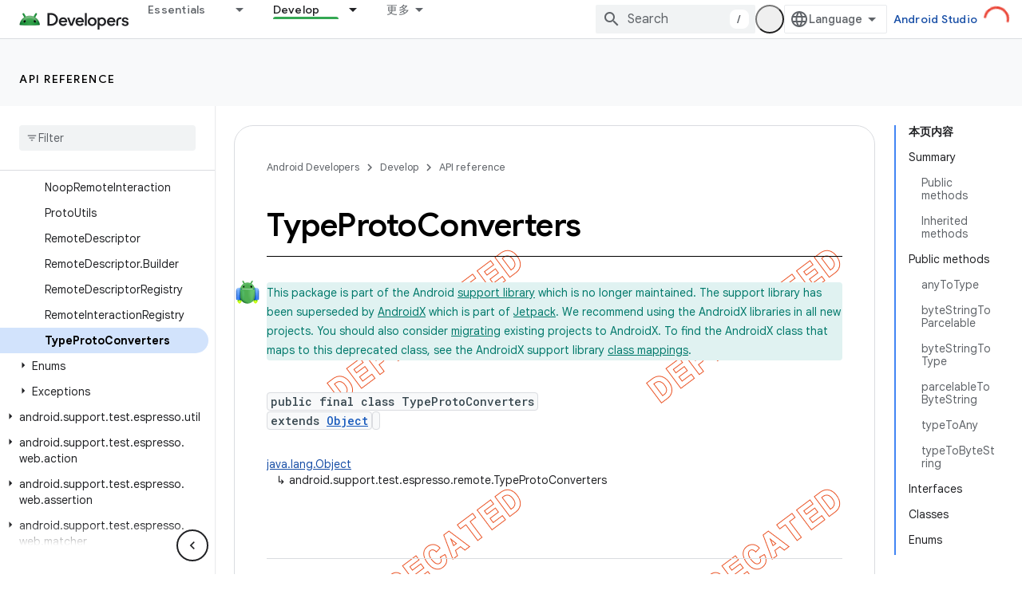

--- FILE ---
content_type: text/html; charset=utf-8
request_url: https://developer.android.google.cn/reference/android/support/test/espresso/remote/TypeProtoConverters
body_size: 39255
content:









<!doctype html>
<html 
      lang="en"
      dir="ltr">
  <head>
    <meta name="google-signin-client-id" content="721724668570-nbkv1cfusk7kk4eni4pjvepaus73b13t.apps.googleusercontent.com"><meta name="google-signin-scope"
          content="profile email"><meta property="og:site_name" content="Android Developers">
    <meta property="og:type" content="website"><meta name="robots" content="noindex"><meta name="googlebot" content="noindex"><meta name="theme-color" content="#34a853"><meta charset="utf-8">
    <meta content="IE=Edge" http-equiv="X-UA-Compatible">
    <meta name="viewport" content="width=device-width, initial-scale=1">
    

    <link rel="manifest" href="/_pwa/android/manifest.json"
          crossorigin="use-credentials">
    <link rel="preconnect" href="//www.gstatic.cn" crossorigin>
    <link rel="preconnect" href="//fonts.gstatic.cn" crossorigin>
    <link rel="preconnect" href="//fonts.googleapis.cn" crossorigin>
    <link rel="preconnect" href="//apis.google.com" crossorigin>
    <link rel="preconnect" href="//www.google-analytics.com" crossorigin><link rel="stylesheet" href="//fonts.googleapis.cn/css?family=Google+Sans:400,500,600,700|Google+Sans+Text:400,400italic,500,500italic,600,600italic,700,700italic|Roboto+Mono:400,500,700&display=swap">
      <link rel="stylesheet"
            href="//fonts.googleapis.cn/css2?family=Material+Icons&family=Material+Symbols+Outlined&display=block"><link rel="stylesheet" href="https://www.gstatic.cn/devrel-devsite/prod/v5ecaab6967af5bdfffc1b93fe7d0ad58c271bf9f563243cec25f323a110134f0/android/css/app.css">
      
        <link rel="stylesheet" href="https://www.gstatic.cn/devrel-devsite/prod/v5ecaab6967af5bdfffc1b93fe7d0ad58c271bf9f563243cec25f323a110134f0/android/css/dark-theme.css" disabled>
      <link rel="shortcut icon" href="https://www.gstatic.cn/devrel-devsite/prod/v5ecaab6967af5bdfffc1b93fe7d0ad58c271bf9f563243cec25f323a110134f0/android/images/favicon.svg">
    <link rel="apple-touch-icon" href="https://www.gstatic.cn/devrel-devsite/prod/v5ecaab6967af5bdfffc1b93fe7d0ad58c271bf9f563243cec25f323a110134f0/android/images/touchicon-180.png"><link rel="canonical" href="https://developer.android.google.cn/reference/android/support/test/espresso/remote/TypeProtoConverters">
      <link rel="alternate" hreflang="en-cn"
          href="https://developer.android.google.cn/reference/android/support/test/espresso/remote/TypeProtoConverters" /><link rel="alternate" hreflang="x-default" href="https://developer.android.google.cn/reference/android/support/test/espresso/remote/TypeProtoConverters" /><link rel="alternate" hreflang="en"
          href="https://developer.android.com/reference/android/support/test/espresso/remote/TypeProtoConverters" /><link rel="alternate" hreflang="x-default" href="https://developer.android.com/reference/android/support/test/espresso/remote/TypeProtoConverters" /><title>TypeProtoConverters &nbsp;|&nbsp; API reference &nbsp;|&nbsp; Android Developers</title>

<meta property="og:title" content="TypeProtoConverters &nbsp;|&nbsp; API reference &nbsp;|&nbsp; Android Developers"><meta property="og:url" content="https://developer.android.google.cn/reference/android/support/test/espresso/remote/TypeProtoConverters"><meta property="og:locale" content="en"><script type="application/ld+json">
  {
    "@context": "https://schema.org",
    "@type": "BreadcrumbList",
    "itemListElement": [{
      "@type": "ListItem",
      "position": 1,
      "name": "API reference",
      "item": "https://developer.android.google.cn/reference"
    },{
      "@type": "ListItem",
      "position": 2,
      "name": "TypeProtoConverters",
      "item": "https://developer.android.google.cn/reference/android/support/test/espresso/remote/TypeProtoConverters"
    }]
  }
  </script>
  
  
      
      
  
  
  
  
    
    




    
      <link rel="stylesheet" href="/extras.css"></head>
  <body class="gc-documentation develop reference api apilevel- api apilevel- color-scheme--light"
        template="page"
        theme="android-theme"
        type="reference"
        
        appearance
        
        layout="docs"
        
        block-apix
        
        
        
        display-toc
        pending>
  
    <devsite-progress type="indeterminate" id="app-progress"></devsite-progress>
  
  
    <a href="#main-content" class="skip-link button">
      
      Skip to main content
    </a>
    <section class="devsite-wrapper">
      <devsite-cookie-notification-bar></devsite-cookie-notification-bar><devsite-header role="banner">
  
    





















<div class="devsite-header--inner" data-nosnippet>
  <div class="devsite-top-logo-row-wrapper-wrapper">
    <div class="devsite-top-logo-row-wrapper">
      <div class="devsite-top-logo-row">
        <button type="button" id="devsite-hamburger-menu"
          class="devsite-header-icon-button button-flat material-icons gc-analytics-event"
          data-category="Site-Wide Custom Events"
          data-label="Navigation menu button"
          visually-hidden
          aria-label="Open menu">
        </button>
        
<div class="devsite-product-name-wrapper">

  <a href="/" class="devsite-site-logo-link gc-analytics-event"
   data-category="Site-Wide Custom Events" data-label="Site logo" track-type="globalNav"
   track-name="androidDevelopers" track-metadata-position="nav"
   track-metadata-eventDetail="nav">
  
  <picture>
    
    <source srcset="https://www.gstatic.cn/devrel-devsite/prod/v5ecaab6967af5bdfffc1b93fe7d0ad58c271bf9f563243cec25f323a110134f0/android/images/lockup-dark-theme.png"
            media="(prefers-color-scheme: dark)"
            class="devsite-dark-theme">
    
    <img src="https://www.gstatic.cn/devrel-devsite/prod/v5ecaab6967af5bdfffc1b93fe7d0ad58c271bf9f563243cec25f323a110134f0/android/images/lockup.png" class="devsite-site-logo" alt="Android Developers">
  </picture>
  
</a>



  
  
  <span class="devsite-product-name">
    <ul class="devsite-breadcrumb-list"
  >
  
  <li class="devsite-breadcrumb-item
             ">
    
    
    
      
      
    
  </li>
  
</ul>
  </span>

</div>
        <div class="devsite-top-logo-row-middle">
          <div class="devsite-header-upper-tabs">
            
              
              
  <devsite-tabs class="upper-tabs">

    <nav class="devsite-tabs-wrapper" aria-label="Upper tabs">
      
        
          <tab class="devsite-dropdown
    devsite-dropdown-full
    
    
    ">
  
    <a href="https://developer.android.google.cn/get-started"
    class="devsite-tabs-content gc-analytics-event android-dropdown-tab"
      track-metadata-eventdetail="https://developer.android.google.cn/get-started"
    
       track-type="nav"
       track-metadata-position="nav - essentials"
       track-metadata-module="primary nav"
       
       
         
           data-category="Site-Wide Custom Events"
         
           data-label="Tab: Essentials"
         
           track-name="essentials"
         
       >
    Essentials
  
    </a>
    
      <button
         aria-haspopup="menu"
         aria-expanded="false"
         aria-label="Dropdown menu for Essentials"
         track-type="nav"
         track-metadata-eventdetail="https://developer.android.google.cn/get-started"
         track-metadata-position="nav - essentials"
         track-metadata-module="primary nav"
         
          
            data-category="Site-Wide Custom Events"
          
            data-label="Tab: Essentials"
          
            track-name="essentials"
          
        
         class="devsite-tabs-dropdown-toggle devsite-icon devsite-icon-arrow-drop-down"></button>
    
  
  <div class="devsite-tabs-dropdown" role="menu" aria-label="submenu" hidden>
    
    <div class="devsite-tabs-dropdown-content">
      
        <div class="devsite-tabs-dropdown-column
                    android-dropdown android-dropdown-primary android-dropdown-ai">
          
            <ul class="devsite-tabs-dropdown-section
                       ">
              
                <li class="devsite-nav-title" role="heading" tooltip>Build AI experiences</li>
              
              
                <li class="devsite-nav-description">Build AI-powered Android apps with Gemini APIs and more.
</li>
              
              
                <li class="devsite-nav-item">
                  <a href="https://developer.android.google.cn/ai"
                    
                     track-type="nav"
                     track-metadata-eventdetail="https://developer.android.google.cn/ai"
                     track-metadata-position="nav - essentials"
                     track-metadata-module="tertiary nav"
                     
                       track-metadata-module_headline="build ai experiences"
                     
                     tooltip
                  
                    
                     class="button button-primary"
                    
                  >
                    
                    <div class="devsite-nav-item-title">
                      Get started
                    </div>
                    
                  </a>
                </li>
              
            </ul>
          
        </div>
      
        <div class="devsite-tabs-dropdown-column
                    android-dropdown">
          
            <ul class="devsite-tabs-dropdown-section
                       android-dropdown-section-icon android-dropdown-section-icon-launch">
              
                <li class="devsite-nav-title" role="heading" tooltip>Get started</li>
              
              
                <li class="devsite-nav-description">Start by creating your first app. Go deeper with our training courses or explore app development on your own.
</li>
              
              
                <li class="devsite-nav-item">
                  <a href="https://developer.android.google.cn/get-started/overview"
                    
                     track-type="nav"
                     track-metadata-eventdetail="https://developer.android.google.cn/get-started/overview"
                     track-metadata-position="nav - essentials"
                     track-metadata-module="tertiary nav"
                     
                       track-metadata-module_headline="get started"
                     
                     tooltip
                  >
                    
                    <div class="devsite-nav-item-title">
                      Hello world
                    </div>
                    
                  </a>
                </li>
              
                <li class="devsite-nav-item">
                  <a href="https://developer.android.google.cn/courses"
                    
                     track-type="nav"
                     track-metadata-eventdetail="https://developer.android.google.cn/courses"
                     track-metadata-position="nav - essentials"
                     track-metadata-module="tertiary nav"
                     
                       track-metadata-module_headline="get started"
                     
                     tooltip
                  >
                    
                    <div class="devsite-nav-item-title">
                      Training courses
                    </div>
                    
                  </a>
                </li>
              
                <li class="devsite-nav-item">
                  <a href="https://developer.android.google.cn/get-started/codelabs"
                    
                     track-type="nav"
                     track-metadata-eventdetail="https://developer.android.google.cn/get-started/codelabs"
                     track-metadata-position="nav - essentials"
                     track-metadata-module="tertiary nav"
                     
                       track-metadata-module_headline="get started"
                     
                     tooltip
                  >
                    
                    <div class="devsite-nav-item-title">
                      Tutorials
                    </div>
                    
                  </a>
                </li>
              
                <li class="devsite-nav-item">
                  <a href="https://developer.android.google.cn/develop/ui/compose/adopt"
                    
                     track-type="nav"
                     track-metadata-eventdetail="https://developer.android.google.cn/develop/ui/compose/adopt"
                     track-metadata-position="nav - essentials"
                     track-metadata-module="tertiary nav"
                     
                       track-metadata-module_headline="get started"
                     
                     tooltip
                  >
                    
                    <div class="devsite-nav-item-title">
                      Compose for teams
                    </div>
                    
                  </a>
                </li>
              
                <li class="devsite-nav-item">
                  <a href="https://developer.android.google.cn/kotlin"
                    
                     track-type="nav"
                     track-metadata-eventdetail="https://developer.android.google.cn/kotlin"
                     track-metadata-position="nav - essentials"
                     track-metadata-module="tertiary nav"
                     
                       track-metadata-module_headline="get started"
                     
                     tooltip
                  >
                    
                    <div class="devsite-nav-item-title">
                      Kotlin for Android
                    </div>
                    
                  </a>
                </li>
              
                <li class="devsite-nav-item">
                  <a href="https://play.google.com/console/about/guides/play-commerce/"
                    
                     track-type="nav"
                     track-metadata-eventdetail="https://play.google.com/console/about/guides/play-commerce/"
                     track-metadata-position="nav - essentials"
                     track-metadata-module="tertiary nav"
                     
                       track-metadata-module_headline="get started"
                     
                     tooltip
                  >
                    
                    <div class="devsite-nav-item-title">
                      Monetization with Play ↗️
                    </div>
                    
                  </a>
                </li>
              
                <li class="devsite-nav-item">
                  <a href="https://developer.android.google.cn/developer-verification"
                    
                     track-type="nav"
                     track-metadata-eventdetail="https://developer.android.google.cn/developer-verification"
                     track-metadata-position="nav - essentials"
                     track-metadata-module="tertiary nav"
                     
                       track-metadata-module_headline="get started"
                     
                     tooltip
                  >
                    
                    <div class="devsite-nav-item-title">
                      Android Developer Verification
                    </div>
                    
                  </a>
                </li>
              
            </ul>
          
        </div>
      
        <div class="devsite-tabs-dropdown-column
                    android-dropdown">
          
            <ul class="devsite-tabs-dropdown-section
                       android-dropdown-section-icon android-dropdown-section-icon-multiple-screens">
              
                <li class="devsite-nav-title" role="heading" tooltip>Extend by device</li>
              
              
                <li class="devsite-nav-description">Build apps that give your users seamless experiences from phones to tablets, watches, headsets, and more.
</li>
              
              
                <li class="devsite-nav-item">
                  <a href="https://developer.android.google.cn/adaptive-apps"
                    
                     track-type="nav"
                     track-metadata-eventdetail="https://developer.android.google.cn/adaptive-apps"
                     track-metadata-position="nav - essentials"
                     track-metadata-module="tertiary nav"
                     
                       track-metadata-module_headline="extend by device"
                     
                     tooltip
                  >
                    
                    <div class="devsite-nav-item-title">
                      Adaptive apps
                    </div>
                    
                  </a>
                </li>
              
                <li class="devsite-nav-item">
                  <a href="https://developer.android.google.cn/xr"
                    
                     track-type="nav"
                     track-metadata-eventdetail="https://developer.android.google.cn/xr"
                     track-metadata-position="nav - essentials"
                     track-metadata-module="tertiary nav"
                     
                       track-metadata-module_headline="extend by device"
                     
                     tooltip
                  >
                    
                    <div class="devsite-nav-item-title">
                      Android XR
                    </div>
                    
                  </a>
                </li>
              
                <li class="devsite-nav-item">
                  <a href="https://developer.android.google.cn/wear"
                    
                     track-type="nav"
                     track-metadata-eventdetail="https://developer.android.google.cn/wear"
                     track-metadata-position="nav - essentials"
                     track-metadata-module="tertiary nav"
                     
                       track-metadata-module_headline="extend by device"
                     
                     tooltip
                  >
                    
                    <div class="devsite-nav-item-title">
                      Wear OS
                    </div>
                    
                  </a>
                </li>
              
                <li class="devsite-nav-item">
                  <a href="https://developer.android.google.cn/cars"
                    
                     track-type="nav"
                     track-metadata-eventdetail="https://developer.android.google.cn/cars"
                     track-metadata-position="nav - essentials"
                     track-metadata-module="tertiary nav"
                     
                       track-metadata-module_headline="extend by device"
                     
                     tooltip
                  >
                    
                    <div class="devsite-nav-item-title">
                      Android for Cars
                    </div>
                    
                  </a>
                </li>
              
                <li class="devsite-nav-item">
                  <a href="https://developer.android.google.cn/tv"
                    
                     track-type="nav"
                     track-metadata-eventdetail="https://developer.android.google.cn/tv"
                     track-metadata-position="nav - essentials"
                     track-metadata-module="tertiary nav"
                     
                       track-metadata-module_headline="extend by device"
                     
                     tooltip
                  >
                    
                    <div class="devsite-nav-item-title">
                      Android TV
                    </div>
                    
                  </a>
                </li>
              
                <li class="devsite-nav-item">
                  <a href="https://developer.android.google.cn/chrome-os"
                    
                     track-type="nav"
                     track-metadata-eventdetail="https://developer.android.google.cn/chrome-os"
                     track-metadata-position="nav - essentials"
                     track-metadata-module="tertiary nav"
                     
                       track-metadata-module_headline="extend by device"
                     
                     tooltip
                  >
                    
                    <div class="devsite-nav-item-title">
                      ChromeOS
                    </div>
                    
                  </a>
                </li>
              
            </ul>
          
        </div>
      
        <div class="devsite-tabs-dropdown-column
                    android-dropdown">
          
            <ul class="devsite-tabs-dropdown-section
                       android-dropdown-section-icon android-dropdown-section-icon-platform">
              
                <li class="devsite-nav-title" role="heading" tooltip>Build by category</li>
              
              
                <li class="devsite-nav-description">Learn to build for your use case by following Google&#39;s prescriptive and opinionated guidance.
</li>
              
              
                <li class="devsite-nav-item">
                  <a href="https://developer.android.google.cn/games"
                    
                     track-type="nav"
                     track-metadata-eventdetail="https://developer.android.google.cn/games"
                     track-metadata-position="nav - essentials"
                     track-metadata-module="tertiary nav"
                     
                       track-metadata-module_headline="build by category"
                     
                     tooltip
                  >
                    
                    <div class="devsite-nav-item-title">
                      Games
                    </div>
                    
                  </a>
                </li>
              
                <li class="devsite-nav-item">
                  <a href="https://developer.android.google.cn/media"
                    
                     track-type="nav"
                     track-metadata-eventdetail="https://developer.android.google.cn/media"
                     track-metadata-position="nav - essentials"
                     track-metadata-module="tertiary nav"
                     
                       track-metadata-module_headline="build by category"
                     
                     tooltip
                  >
                    
                    <div class="devsite-nav-item-title">
                      Camera & media
                    </div>
                    
                  </a>
                </li>
              
                <li class="devsite-nav-item">
                  <a href="https://developer.android.google.cn/social-and-messaging"
                    
                     track-type="nav"
                     track-metadata-eventdetail="https://developer.android.google.cn/social-and-messaging"
                     track-metadata-position="nav - essentials"
                     track-metadata-module="tertiary nav"
                     
                       track-metadata-module_headline="build by category"
                     
                     tooltip
                  >
                    
                    <div class="devsite-nav-item-title">
                      Social & messaging
                    </div>
                    
                  </a>
                </li>
              
                <li class="devsite-nav-item">
                  <a href="https://developer.android.google.cn/health-and-fitness"
                    
                     track-type="nav"
                     track-metadata-eventdetail="https://developer.android.google.cn/health-and-fitness"
                     track-metadata-position="nav - essentials"
                     track-metadata-module="tertiary nav"
                     
                       track-metadata-module_headline="build by category"
                     
                     tooltip
                  >
                    
                    <div class="devsite-nav-item-title">
                      Health & fitness
                    </div>
                    
                  </a>
                </li>
              
                <li class="devsite-nav-item">
                  <a href="https://developer.android.google.cn/productivity"
                    
                     track-type="nav"
                     track-metadata-eventdetail="https://developer.android.google.cn/productivity"
                     track-metadata-position="nav - essentials"
                     track-metadata-module="tertiary nav"
                     
                       track-metadata-module_headline="build by category"
                     
                     tooltip
                  >
                    
                    <div class="devsite-nav-item-title">
                      Productivity
                    </div>
                    
                  </a>
                </li>
              
                <li class="devsite-nav-item">
                  <a href="https://developer.android.google.cn/work/overview"
                    
                     track-type="nav"
                     track-metadata-eventdetail="https://developer.android.google.cn/work/overview"
                     track-metadata-position="nav - essentials"
                     track-metadata-module="tertiary nav"
                     
                       track-metadata-module_headline="build by category"
                     
                     tooltip
                  >
                    
                    <div class="devsite-nav-item-title">
                      Enterprise apps
                    </div>
                    
                  </a>
                </li>
              
            </ul>
          
        </div>
      
        <div class="devsite-tabs-dropdown-column
                    android-dropdown">
          
            <ul class="devsite-tabs-dropdown-section
                       android-dropdown-section-icon android-dropdown-section-icon-stars">
              
                <li class="devsite-nav-title" role="heading" tooltip>Get the latest</li>
              
              
                <li class="devsite-nav-description">Stay in touch with the latest releases throughout the year, join our preview programs, and give us your feedback.
</li>
              
              
                <li class="devsite-nav-item">
                  <a href="https://developer.android.google.cn/latest-updates"
                    
                     track-type="nav"
                     track-metadata-eventdetail="https://developer.android.google.cn/latest-updates"
                     track-metadata-position="nav - essentials"
                     track-metadata-module="tertiary nav"
                     
                       track-metadata-module_headline="get the latest"
                     
                     tooltip
                  >
                    
                    <div class="devsite-nav-item-title">
                      Latest updates
                    </div>
                    
                  </a>
                </li>
              
                <li class="devsite-nav-item">
                  <a href="https://developer.android.google.cn/latest-updates/experimental"
                    
                     track-type="nav"
                     track-metadata-eventdetail="https://developer.android.google.cn/latest-updates/experimental"
                     track-metadata-position="nav - essentials"
                     track-metadata-module="tertiary nav"
                     
                       track-metadata-module_headline="get the latest"
                     
                     tooltip
                  >
                    
                    <div class="devsite-nav-item-title">
                      Experimental updates
                    </div>
                    
                  </a>
                </li>
              
                <li class="devsite-nav-item">
                  <a href="https://developer.android.google.cn/studio/preview"
                    
                     track-type="nav"
                     track-metadata-eventdetail="https://developer.android.google.cn/studio/preview"
                     track-metadata-position="nav - essentials"
                     track-metadata-module="tertiary nav"
                     
                       track-metadata-module_headline="get the latest"
                     
                     tooltip
                  >
                    
                    <div class="devsite-nav-item-title">
                      Android Studio preview
                    </div>
                    
                  </a>
                </li>
              
                <li class="devsite-nav-item">
                  <a href="https://developer.android.google.cn/jetpack/androidx/versions"
                    
                     track-type="nav"
                     track-metadata-eventdetail="https://developer.android.google.cn/jetpack/androidx/versions"
                     track-metadata-position="nav - essentials"
                     track-metadata-module="tertiary nav"
                     
                       track-metadata-module_headline="get the latest"
                     
                     tooltip
                  >
                    
                    <div class="devsite-nav-item-title">
                      Jetpack & Compose libraries
                    </div>
                    
                  </a>
                </li>
              
                <li class="devsite-nav-item">
                  <a href="https://developer.android.google.cn/training/wearables/versions/latest"
                    
                     track-type="nav"
                     track-metadata-eventdetail="https://developer.android.google.cn/training/wearables/versions/latest"
                     track-metadata-position="nav - essentials"
                     track-metadata-module="tertiary nav"
                     
                       track-metadata-module_headline="get the latest"
                     
                     tooltip
                  >
                    
                    <div class="devsite-nav-item-title">
                      Wear OS releases
                    </div>
                    
                  </a>
                </li>
              
                <li class="devsite-nav-item">
                  <a href="https://developer.android.google.cn/design-for-safety/privacy-sandbox"
                    
                     track-type="nav"
                     track-metadata-eventdetail="https://developer.android.google.cn/design-for-safety/privacy-sandbox"
                     track-metadata-position="nav - essentials"
                     track-metadata-module="tertiary nav"
                     
                       track-metadata-module_headline="get the latest"
                     
                     tooltip
                  >
                    
                    <div class="devsite-nav-item-title">
                      Privacy Sandbox ↗️
                    </div>
                    
                  </a>
                </li>
              
            </ul>
          
        </div>
      
    </div>
  </div>
</tab>
        
      
        
          <tab class="devsite-dropdown
    devsite-dropdown-full
    
    
    ">
  
    <a href="https://developer.android.google.cn/design"
    class="devsite-tabs-content gc-analytics-event android-dropdown-tab"
      track-metadata-eventdetail="https://developer.android.google.cn/design"
    
       track-type="nav"
       track-metadata-position="nav - design &amp; plan"
       track-metadata-module="primary nav"
       
       
         
           data-category="Site-Wide Custom Events"
         
           data-label="Tab: Design &amp; Plan"
         
           track-name="design &amp; plan"
         
       >
    Design &amp; Plan
  
    </a>
    
      <button
         aria-haspopup="menu"
         aria-expanded="false"
         aria-label="Dropdown menu for Design &amp; Plan"
         track-type="nav"
         track-metadata-eventdetail="https://developer.android.google.cn/design"
         track-metadata-position="nav - design &amp; plan"
         track-metadata-module="primary nav"
         
          
            data-category="Site-Wide Custom Events"
          
            data-label="Tab: Design &amp; Plan"
          
            track-name="design &amp; plan"
          
        
         class="devsite-tabs-dropdown-toggle devsite-icon devsite-icon-arrow-drop-down"></button>
    
  
  <div class="devsite-tabs-dropdown" role="menu" aria-label="submenu" hidden>
    
    <div class="devsite-tabs-dropdown-content">
      
        <div class="devsite-tabs-dropdown-column
                    android-dropdown android-dropdown-primary android-dropdown-mad">
          
            <ul class="devsite-tabs-dropdown-section
                       ">
              
                <li class="devsite-nav-title" role="heading" tooltip>Excellent Experiences</li>
              
              
                <li class="devsite-nav-description">Build the best experiences for your best users.
</li>
              
              
                <li class="devsite-nav-item">
                  <a href="https://developer.android.google.cn/quality/excellent"
                    
                     track-type="nav"
                     track-metadata-eventdetail="https://developer.android.google.cn/quality/excellent"
                     track-metadata-position="nav - design &amp; plan"
                     track-metadata-module="tertiary nav"
                     
                       track-metadata-module_headline="excellent experiences"
                     
                     tooltip
                  
                    
                     class="button button-primary"
                    
                  >
                    
                    <div class="devsite-nav-item-title">
                      Learn more
                    </div>
                    
                  </a>
                </li>
              
            </ul>
          
        </div>
      
        <div class="devsite-tabs-dropdown-column
                    android-dropdown">
          
            <ul class="devsite-tabs-dropdown-section
                       android-dropdown-section-icon android-dropdown-section-icon-layout">
              
                <li class="devsite-nav-title" role="heading" tooltip>UI Design</li>
              
              
                <li class="devsite-nav-description">Design a beautiful user interface using Android best practices.</li>
              
              
                <li class="devsite-nav-item">
                  <a href="https://developer.android.google.cn/design/ui"
                    
                     track-type="nav"
                     track-metadata-eventdetail="https://developer.android.google.cn/design/ui"
                     track-metadata-position="nav - design &amp; plan"
                     track-metadata-module="tertiary nav"
                     
                       track-metadata-module_headline="ui design"
                     
                     tooltip
                  >
                    
                    <div class="devsite-nav-item-title">
                      Design for Android
                    </div>
                    
                  </a>
                </li>
              
                <li class="devsite-nav-item">
                  <a href="https://developer.android.google.cn/design/ui/mobile"
                    
                     track-type="nav"
                     track-metadata-eventdetail="https://developer.android.google.cn/design/ui/mobile"
                     track-metadata-position="nav - design &amp; plan"
                     track-metadata-module="tertiary nav"
                     
                       track-metadata-module_headline="ui design"
                     
                     tooltip
                  >
                    
                    <div class="devsite-nav-item-title">
                      Mobile
                    </div>
                    
                  </a>
                </li>
              
                <li class="devsite-nav-item">
                  <a href="https://developer.android.google.cn/design/ui/large-screens"
                    
                     track-type="nav"
                     track-metadata-eventdetail="https://developer.android.google.cn/design/ui/large-screens"
                     track-metadata-position="nav - design &amp; plan"
                     track-metadata-module="tertiary nav"
                     
                       track-metadata-module_headline="ui design"
                     
                     tooltip
                  >
                    
                    <div class="devsite-nav-item-title">
                      Adaptive UI
                    </div>
                    
                  </a>
                </li>
              
                <li class="devsite-nav-item">
                  <a href="https://developer.android.google.cn/design/ui/xr"
                    
                     track-type="nav"
                     track-metadata-eventdetail="https://developer.android.google.cn/design/ui/xr"
                     track-metadata-position="nav - design &amp; plan"
                     track-metadata-module="tertiary nav"
                     
                       track-metadata-module_headline="ui design"
                     
                     tooltip
                  >
                    
                    <div class="devsite-nav-item-title">
                      XR Headsets & XR Glasses
                    </div>
                    
                  </a>
                </li>
              
                <li class="devsite-nav-item">
                  <a href="https://developer.android.google.cn/design/ui/ai-glasses"
                    
                     track-type="nav"
                     track-metadata-eventdetail="https://developer.android.google.cn/design/ui/ai-glasses"
                     track-metadata-position="nav - design &amp; plan"
                     track-metadata-module="tertiary nav"
                     
                       track-metadata-module_headline="ui design"
                     
                     tooltip
                  >
                    
                    <div class="devsite-nav-item-title">
                      AI Glasses
                    </div>
                    
                  </a>
                </li>
              
                <li class="devsite-nav-item">
                  <a href="https://developer.android.google.cn/design/ui/widget"
                    
                     track-type="nav"
                     track-metadata-eventdetail="https://developer.android.google.cn/design/ui/widget"
                     track-metadata-position="nav - design &amp; plan"
                     track-metadata-module="tertiary nav"
                     
                       track-metadata-module_headline="ui design"
                     
                     tooltip
                  >
                    
                    <div class="devsite-nav-item-title">
                      Widgets
                    </div>
                    
                  </a>
                </li>
              
                <li class="devsite-nav-item">
                  <a href="https://developer.android.google.cn/design/ui/wear"
                    
                     track-type="nav"
                     track-metadata-eventdetail="https://developer.android.google.cn/design/ui/wear"
                     track-metadata-position="nav - design &amp; plan"
                     track-metadata-module="tertiary nav"
                     
                       track-metadata-module_headline="ui design"
                     
                     tooltip
                  >
                    
                    <div class="devsite-nav-item-title">
                      Wear OS
                    </div>
                    
                  </a>
                </li>
              
                <li class="devsite-nav-item">
                  <a href="https://developer.android.google.cn/design/ui/tv"
                    
                     track-type="nav"
                     track-metadata-eventdetail="https://developer.android.google.cn/design/ui/tv"
                     track-metadata-position="nav - design &amp; plan"
                     track-metadata-module="tertiary nav"
                     
                       track-metadata-module_headline="ui design"
                     
                     tooltip
                  >
                    
                    <div class="devsite-nav-item-title">
                      Android TV
                    </div>
                    
                  </a>
                </li>
              
                <li class="devsite-nav-item">
                  <a href="https://developer.android.google.cn/design/ui/cars"
                    
                     track-type="nav"
                     track-metadata-eventdetail="https://developer.android.google.cn/design/ui/cars"
                     track-metadata-position="nav - design &amp; plan"
                     track-metadata-module="tertiary nav"
                     
                       track-metadata-module_headline="ui design"
                     
                     tooltip
                  >
                    
                    <div class="devsite-nav-item-title">
                      Android for Cars
                    </div>
                    
                  </a>
                </li>
              
            </ul>
          
        </div>
      
        <div class="devsite-tabs-dropdown-column
                    android-dropdown">
          
            <ul class="devsite-tabs-dropdown-section
                       android-dropdown-section-icon android-dropdown-section-icon-design">
              
                <li class="devsite-nav-title" role="heading" tooltip>Architecture</li>
              
              
                <li class="devsite-nav-description">Design robust, testable, and maintainable app logic and services.</li>
              
              
                <li class="devsite-nav-item">
                  <a href="https://developer.android.google.cn/topic/architecture/intro"
                    
                     track-type="nav"
                     track-metadata-eventdetail="https://developer.android.google.cn/topic/architecture/intro"
                     track-metadata-position="nav - design &amp; plan"
                     track-metadata-module="tertiary nav"
                     
                       track-metadata-module_headline="architecture"
                     
                     tooltip
                  >
                    
                    <div class="devsite-nav-item-title">
                      Introduction
                    </div>
                    
                  </a>
                </li>
              
                <li class="devsite-nav-item">
                  <a href="https://developer.android.google.cn/topic/libraries/view-binding"
                    
                     track-type="nav"
                     track-metadata-eventdetail="https://developer.android.google.cn/topic/libraries/view-binding"
                     track-metadata-position="nav - design &amp; plan"
                     track-metadata-module="tertiary nav"
                     
                       track-metadata-module_headline="architecture"
                     
                     tooltip
                  >
                    
                    <div class="devsite-nav-item-title">
                      Libraries
                    </div>
                    
                  </a>
                </li>
              
                <li class="devsite-nav-item">
                  <a href="https://developer.android.google.cn/guide/navigation/navigation-principles"
                    
                     track-type="nav"
                     track-metadata-eventdetail="https://developer.android.google.cn/guide/navigation/navigation-principles"
                     track-metadata-position="nav - design &amp; plan"
                     track-metadata-module="tertiary nav"
                     
                       track-metadata-module_headline="architecture"
                     
                     tooltip
                  >
                    
                    <div class="devsite-nav-item-title">
                      Navigation
                    </div>
                    
                  </a>
                </li>
              
                <li class="devsite-nav-item">
                  <a href="https://developer.android.google.cn/topic/modularization"
                    
                     track-type="nav"
                     track-metadata-eventdetail="https://developer.android.google.cn/topic/modularization"
                     track-metadata-position="nav - design &amp; plan"
                     track-metadata-module="tertiary nav"
                     
                       track-metadata-module_headline="architecture"
                     
                     tooltip
                  >
                    
                    <div class="devsite-nav-item-title">
                      Modularization
                    </div>
                    
                  </a>
                </li>
              
                <li class="devsite-nav-item">
                  <a href="https://developer.android.google.cn/training/testing/fundamentals"
                    
                     track-type="nav"
                     track-metadata-eventdetail="https://developer.android.google.cn/training/testing/fundamentals"
                     track-metadata-position="nav - design &amp; plan"
                     track-metadata-module="tertiary nav"
                     
                       track-metadata-module_headline="architecture"
                     
                     tooltip
                  >
                    
                    <div class="devsite-nav-item-title">
                      Testing
                    </div>
                    
                  </a>
                </li>
              
                <li class="devsite-nav-item">
                  <a href="https://developer.android.google.cn/kotlin/multiplatform"
                    
                     track-type="nav"
                     track-metadata-eventdetail="https://developer.android.google.cn/kotlin/multiplatform"
                     track-metadata-position="nav - design &amp; plan"
                     track-metadata-module="tertiary nav"
                     
                       track-metadata-module_headline="architecture"
                     
                     tooltip
                  >
                    
                    <div class="devsite-nav-item-title">
                      Kotlin Multiplatform
                    </div>
                    
                  </a>
                </li>
              
            </ul>
          
        </div>
      
        <div class="devsite-tabs-dropdown-column
                    android-dropdown">
          
            <ul class="devsite-tabs-dropdown-section
                       android-dropdown-section-icon android-dropdown-section-icon-vitals">
              
                <li class="devsite-nav-title" role="heading" tooltip>Quality</li>
              
              
                <li class="devsite-nav-description">Plan for app quality and align with Play store guidelines.</li>
              
              
                <li class="devsite-nav-item">
                  <a href="https://developer.android.google.cn/quality"
                    
                     track-type="nav"
                     track-metadata-eventdetail="https://developer.android.google.cn/quality"
                     track-metadata-position="nav - design &amp; plan"
                     track-metadata-module="tertiary nav"
                     
                       track-metadata-module_headline="quality"
                     
                     tooltip
                  >
                    
                    <div class="devsite-nav-item-title">
                      Overview
                    </div>
                    
                  </a>
                </li>
              
                <li class="devsite-nav-item">
                  <a href="https://developer.android.google.cn/quality/core-value"
                    
                     track-type="nav"
                     track-metadata-eventdetail="https://developer.android.google.cn/quality/core-value"
                     track-metadata-position="nav - design &amp; plan"
                     track-metadata-module="tertiary nav"
                     
                       track-metadata-module_headline="quality"
                     
                     tooltip
                  >
                    
                    <div class="devsite-nav-item-title">
                      Core value
                    </div>
                    
                  </a>
                </li>
              
                <li class="devsite-nav-item">
                  <a href="https://developer.android.google.cn/quality/user-experience"
                    
                     track-type="nav"
                     track-metadata-eventdetail="https://developer.android.google.cn/quality/user-experience"
                     track-metadata-position="nav - design &amp; plan"
                     track-metadata-module="tertiary nav"
                     
                       track-metadata-module_headline="quality"
                     
                     tooltip
                  >
                    
                    <div class="devsite-nav-item-title">
                      User experience
                    </div>
                    
                  </a>
                </li>
              
                <li class="devsite-nav-item">
                  <a href="https://developer.android.google.cn/guide/topics/ui/accessibility"
                    
                     track-type="nav"
                     track-metadata-eventdetail="https://developer.android.google.cn/guide/topics/ui/accessibility"
                     track-metadata-position="nav - design &amp; plan"
                     track-metadata-module="tertiary nav"
                     
                       track-metadata-module_headline="quality"
                     
                     tooltip
                  >
                    
                    <div class="devsite-nav-item-title">
                      Accessibility
                    </div>
                    
                  </a>
                </li>
              
                <li class="devsite-nav-item">
                  <a href="https://developer.android.google.cn/quality/technical"
                    
                     track-type="nav"
                     track-metadata-eventdetail="https://developer.android.google.cn/quality/technical"
                     track-metadata-position="nav - design &amp; plan"
                     track-metadata-module="tertiary nav"
                     
                       track-metadata-module_headline="quality"
                     
                     tooltip
                  >
                    
                    <div class="devsite-nav-item-title">
                      Technical quality
                    </div>
                    
                  </a>
                </li>
              
                <li class="devsite-nav-item">
                  <a href="https://developer.android.google.cn/quality/excellent"
                    
                     track-type="nav"
                     track-metadata-eventdetail="https://developer.android.google.cn/quality/excellent"
                     track-metadata-position="nav - design &amp; plan"
                     track-metadata-module="tertiary nav"
                     
                       track-metadata-module_headline="quality"
                     
                     tooltip
                  >
                    
                    <div class="devsite-nav-item-title">
                      Excellent Experiences
                    </div>
                    
                  </a>
                </li>
              
            </ul>
          
        </div>
      
        <div class="devsite-tabs-dropdown-column
                    android-dropdown">
          
            <ul class="devsite-tabs-dropdown-section
                       android-dropdown-section-icon android-dropdown-section-icon-security-2">
              
                <li class="devsite-nav-title" role="heading" tooltip>Security</li>
              
              
                <li class="devsite-nav-description">Safeguard users against threats and ensure a secure Android experience.</li>
              
              
                <li class="devsite-nav-item">
                  <a href="https://developer.android.google.cn/security"
                    
                     track-type="nav"
                     track-metadata-eventdetail="https://developer.android.google.cn/security"
                     track-metadata-position="nav - design &amp; plan"
                     track-metadata-module="tertiary nav"
                     
                       track-metadata-module_headline="security"
                     
                     tooltip
                  >
                    
                    <div class="devsite-nav-item-title">
                      Overview
                    </div>
                    
                  </a>
                </li>
              
                <li class="devsite-nav-item">
                  <a href="https://developer.android.google.cn/privacy"
                    
                     track-type="nav"
                     track-metadata-eventdetail="https://developer.android.google.cn/privacy"
                     track-metadata-position="nav - design &amp; plan"
                     track-metadata-module="tertiary nav"
                     
                       track-metadata-module_headline="security"
                     
                     tooltip
                  >
                    
                    <div class="devsite-nav-item-title">
                      Privacy
                    </div>
                    
                  </a>
                </li>
              
                <li class="devsite-nav-item">
                  <a href="https://developer.android.google.cn/privacy#app-permissions"
                    
                     track-type="nav"
                     track-metadata-eventdetail="https://developer.android.google.cn/privacy#app-permissions"
                     track-metadata-position="nav - design &amp; plan"
                     track-metadata-module="tertiary nav"
                     
                       track-metadata-module_headline="security"
                     
                     tooltip
                  >
                    
                    <div class="devsite-nav-item-title">
                      Permissions
                    </div>
                    
                  </a>
                </li>
              
                <li class="devsite-nav-item">
                  <a href="https://developer.android.google.cn/identity"
                    
                     track-type="nav"
                     track-metadata-eventdetail="https://developer.android.google.cn/identity"
                     track-metadata-position="nav - design &amp; plan"
                     track-metadata-module="tertiary nav"
                     
                       track-metadata-module_headline="security"
                     
                     tooltip
                  >
                    
                    <div class="devsite-nav-item-title">
                      Identity
                    </div>
                    
                  </a>
                </li>
              
                <li class="devsite-nav-item">
                  <a href="https://developer.android.google.cn/security/fraud-prevention"
                    
                     track-type="nav"
                     track-metadata-eventdetail="https://developer.android.google.cn/security/fraud-prevention"
                     track-metadata-position="nav - design &amp; plan"
                     track-metadata-module="tertiary nav"
                     
                       track-metadata-module_headline="security"
                     
                     tooltip
                  >
                    
                    <div class="devsite-nav-item-title">
                      Fraud prevention
                    </div>
                    
                  </a>
                </li>
              
            </ul>
          
        </div>
      
    </div>
  </div>
</tab>
        
      
        
          <tab class="devsite-dropdown
    devsite-dropdown-full
    devsite-active
    
    ">
  
    <a href="https://developer.android.google.cn/develop"
    class="devsite-tabs-content gc-analytics-event android-dropdown-tab"
      track-metadata-eventdetail="https://developer.android.google.cn/develop"
    
       track-type="nav"
       track-metadata-position="nav - develop"
       track-metadata-module="primary nav"
       aria-label="Develop, selected" 
       
         
           data-category="Site-Wide Custom Events"
         
           data-label="Tab: Develop"
         
           track-name="develop"
         
       >
    Develop
  
    </a>
    
      <button
         aria-haspopup="menu"
         aria-expanded="false"
         aria-label="Dropdown menu for Develop"
         track-type="nav"
         track-metadata-eventdetail="https://developer.android.google.cn/develop"
         track-metadata-position="nav - develop"
         track-metadata-module="primary nav"
         
          
            data-category="Site-Wide Custom Events"
          
            data-label="Tab: Develop"
          
            track-name="develop"
          
        
         class="devsite-tabs-dropdown-toggle devsite-icon devsite-icon-arrow-drop-down"></button>
    
  
  <div class="devsite-tabs-dropdown" role="menu" aria-label="submenu" hidden>
    
    <div class="devsite-tabs-dropdown-content">
      
        <div class="devsite-tabs-dropdown-column
                    android-dropdown android-dropdown-primary android-dropdown-studio">
          
            <ul class="devsite-tabs-dropdown-section
                       ">
              
                <li class="devsite-nav-title" role="heading" tooltip>Gemini in Android Studio</li>
              
              
                <li class="devsite-nav-description">Your AI development companion for Android development.
</li>
              
              
                <li class="devsite-nav-item">
                  <a href="https://developer.android.google.cn/gemini-in-android"
                    
                     track-type="nav"
                     track-metadata-eventdetail="https://developer.android.google.cn/gemini-in-android"
                     track-metadata-position="nav - develop"
                     track-metadata-module="tertiary nav"
                     
                       track-metadata-module_headline="gemini in android studio"
                     
                     tooltip
                  
                    
                     class="button button-primary"
                    
                  >
                    
                    <div class="devsite-nav-item-title">
                      Learn more
                    </div>
                    
                  </a>
                </li>
              
                <li class="devsite-nav-item">
                  <a href="https://developer.android.google.cn/studio"
                    
                     track-type="nav"
                     track-metadata-eventdetail="https://developer.android.google.cn/studio"
                     track-metadata-position="nav - develop"
                     track-metadata-module="tertiary nav"
                     
                       track-metadata-module_headline="gemini in android studio"
                     
                     tooltip
                  
                    
                     class="button button-white"
                    
                  >
                    
                    <div class="devsite-nav-item-title">
                      Get Android Studio
                    </div>
                    
                  </a>
                </li>
              
            </ul>
          
        </div>
      
        <div class="devsite-tabs-dropdown-column
                    android-dropdown">
          
            <ul class="devsite-tabs-dropdown-section
                       android-dropdown-section-icon android-dropdown-section-icon-flag">
              
                <li class="devsite-nav-title" role="heading" tooltip>Core areas</li>
              
              
                <li class="devsite-nav-description">Get the samples and docs for the features you need.</li>
              
              
                <li class="devsite-nav-item">
                  <a href="https://developer.android.google.cn/samples"
                    
                     track-type="nav"
                     track-metadata-eventdetail="https://developer.android.google.cn/samples"
                     track-metadata-position="nav - develop"
                     track-metadata-module="tertiary nav"
                     
                       track-metadata-module_headline="core areas"
                     
                     tooltip
                  >
                    
                    <div class="devsite-nav-item-title">
                      Samples
                    </div>
                    
                  </a>
                </li>
              
                <li class="devsite-nav-item">
                  <a href="https://developer.android.google.cn/develop/ui"
                    
                     track-type="nav"
                     track-metadata-eventdetail="https://developer.android.google.cn/develop/ui"
                     track-metadata-position="nav - develop"
                     track-metadata-module="tertiary nav"
                     
                       track-metadata-module_headline="core areas"
                     
                     tooltip
                  >
                    
                    <div class="devsite-nav-item-title">
                      User interfaces
                    </div>
                    
                  </a>
                </li>
              
                <li class="devsite-nav-item">
                  <a href="https://developer.android.google.cn/develop/background-work"
                    
                     track-type="nav"
                     track-metadata-eventdetail="https://developer.android.google.cn/develop/background-work"
                     track-metadata-position="nav - develop"
                     track-metadata-module="tertiary nav"
                     
                       track-metadata-module_headline="core areas"
                     
                     tooltip
                  >
                    
                    <div class="devsite-nav-item-title">
                      Background work
                    </div>
                    
                  </a>
                </li>
              
                <li class="devsite-nav-item">
                  <a href="https://developer.android.google.cn/guide/topics/data"
                    
                     track-type="nav"
                     track-metadata-eventdetail="https://developer.android.google.cn/guide/topics/data"
                     track-metadata-position="nav - develop"
                     track-metadata-module="tertiary nav"
                     
                       track-metadata-module_headline="core areas"
                     
                     tooltip
                  >
                    
                    <div class="devsite-nav-item-title">
                      Data and files
                    </div>
                    
                  </a>
                </li>
              
                <li class="devsite-nav-item">
                  <a href="https://developer.android.google.cn/develop/connectivity"
                    
                     track-type="nav"
                     track-metadata-eventdetail="https://developer.android.google.cn/develop/connectivity"
                     track-metadata-position="nav - develop"
                     track-metadata-module="tertiary nav"
                     
                       track-metadata-module_headline="core areas"
                     
                     tooltip
                  >
                    
                    <div class="devsite-nav-item-title">
                      Connectivity
                    </div>
                    
                  </a>
                </li>
              
                <li class="devsite-nav-item">
                  <a href="https://developer.android.google.cn/develop#core-areas"
                    
                     track-type="nav"
                     track-metadata-eventdetail="https://developer.android.google.cn/develop#core-areas"
                     track-metadata-position="nav - develop"
                     track-metadata-module="tertiary nav"
                     
                       track-metadata-module_headline="core areas"
                     
                     tooltip
                  >
                    
                    <div class="devsite-nav-item-title">
                      All core areas ⤵️
                    </div>
                    
                  </a>
                </li>
              
            </ul>
          
        </div>
      
        <div class="devsite-tabs-dropdown-column
                    android-dropdown">
          
            <ul class="devsite-tabs-dropdown-section
                       android-dropdown-section-icon android-dropdown-section-icon-tools-2">
              
                <li class="devsite-nav-title" role="heading" tooltip>Tools and workflow</li>
              
              
                <li class="devsite-nav-description">Use the IDE to write and build your app, or create your own pipeline.</li>
              
              
                <li class="devsite-nav-item">
                  <a href="https://developer.android.google.cn/studio/write"
                    
                     track-type="nav"
                     track-metadata-eventdetail="https://developer.android.google.cn/studio/write"
                     track-metadata-position="nav - develop"
                     track-metadata-module="tertiary nav"
                     
                       track-metadata-module_headline="tools and workflow"
                     
                     tooltip
                  >
                    
                    <div class="devsite-nav-item-title">
                      Write and debug code
                    </div>
                    
                  </a>
                </li>
              
                <li class="devsite-nav-item">
                  <a href="https://developer.android.google.cn/build/gradle-build-overview"
                    
                     track-type="nav"
                     track-metadata-eventdetail="https://developer.android.google.cn/build/gradle-build-overview"
                     track-metadata-position="nav - develop"
                     track-metadata-module="tertiary nav"
                     
                       track-metadata-module_headline="tools and workflow"
                     
                     tooltip
                  >
                    
                    <div class="devsite-nav-item-title">
                      Build projects
                    </div>
                    
                  </a>
                </li>
              
                <li class="devsite-nav-item">
                  <a href="https://developer.android.google.cn/training/testing"
                    
                     track-type="nav"
                     track-metadata-eventdetail="https://developer.android.google.cn/training/testing"
                     track-metadata-position="nav - develop"
                     track-metadata-module="tertiary nav"
                     
                       track-metadata-module_headline="tools and workflow"
                     
                     tooltip
                  >
                    
                    <div class="devsite-nav-item-title">
                      Test your app
                    </div>
                    
                  </a>
                </li>
              
                <li class="devsite-nav-item">
                  <a href="https://developer.android.google.cn/topic/performance/overview"
                    
                     track-type="nav"
                     track-metadata-eventdetail="https://developer.android.google.cn/topic/performance/overview"
                     track-metadata-position="nav - develop"
                     track-metadata-module="tertiary nav"
                     
                       track-metadata-module_headline="tools and workflow"
                     
                     tooltip
                  >
                    
                    <div class="devsite-nav-item-title">
                      Performance
                    </div>
                    
                  </a>
                </li>
              
                <li class="devsite-nav-item">
                  <a href="https://developer.android.google.cn/tools"
                    
                     track-type="nav"
                     track-metadata-eventdetail="https://developer.android.google.cn/tools"
                     track-metadata-position="nav - develop"
                     track-metadata-module="tertiary nav"
                     
                       track-metadata-module_headline="tools and workflow"
                     
                     tooltip
                  >
                    
                    <div class="devsite-nav-item-title">
                      Command-line tools
                    </div>
                    
                  </a>
                </li>
              
                <li class="devsite-nav-item">
                  <a href="https://developer.android.google.cn/reference/tools/gradle-api"
                    
                     track-type="nav"
                     track-metadata-eventdetail="https://developer.android.google.cn/reference/tools/gradle-api"
                     track-metadata-position="nav - develop"
                     track-metadata-module="tertiary nav"
                     
                       track-metadata-module_headline="tools and workflow"
                     
                     tooltip
                  >
                    
                    <div class="devsite-nav-item-title">
                      Gradle plugin API
                    </div>
                    
                  </a>
                </li>
              
            </ul>
          
        </div>
      
        <div class="devsite-tabs-dropdown-column
                    android-dropdown">
          
            <ul class="devsite-tabs-dropdown-section
                       android-dropdown-section-icon android-dropdown-section-icon-multiple-screens">
              
                <li class="devsite-nav-title" role="heading" tooltip>Device tech</li>
              
              
                <li class="devsite-nav-description">Write code for form factors. Connect devices and share data.</li>
              
              
                <li class="devsite-nav-item">
                  <a href="https://developer.android.google.cn/guide/topics/large-screens/get-started-with-large-screens"
                    
                     track-type="nav"
                     track-metadata-eventdetail="https://developer.android.google.cn/guide/topics/large-screens/get-started-with-large-screens"
                     track-metadata-position="nav - develop"
                     track-metadata-module="tertiary nav"
                     
                       track-metadata-module_headline="device tech"
                     
                     tooltip
                  >
                    
                    <div class="devsite-nav-item-title">
                      Adaptive UI
                    </div>
                    
                  </a>
                </li>
              
                <li class="devsite-nav-item">
                  <a href="https://developer.android.google.cn/training/wearables"
                    
                     track-type="nav"
                     track-metadata-eventdetail="https://developer.android.google.cn/training/wearables"
                     track-metadata-position="nav - develop"
                     track-metadata-module="tertiary nav"
                     
                       track-metadata-module_headline="device tech"
                     
                     tooltip
                  >
                    
                    <div class="devsite-nav-item-title">
                      Wear OS
                    </div>
                    
                  </a>
                </li>
              
                <li class="devsite-nav-item">
                  <a href="https://developer.android.google.cn/develop/xr"
                    
                     track-type="nav"
                     track-metadata-eventdetail="https://developer.android.google.cn/develop/xr"
                     track-metadata-position="nav - develop"
                     track-metadata-module="tertiary nav"
                     
                       track-metadata-module_headline="device tech"
                     
                     tooltip
                  >
                    
                    <div class="devsite-nav-item-title">
                      Android XR
                    </div>
                    
                  </a>
                </li>
              
                <li class="devsite-nav-item">
                  <a href="https://developer.android.google.cn/health-and-fitness/guides"
                    
                     track-type="nav"
                     track-metadata-eventdetail="https://developer.android.google.cn/health-and-fitness/guides"
                     track-metadata-position="nav - develop"
                     track-metadata-module="tertiary nav"
                     
                       track-metadata-module_headline="device tech"
                     
                     tooltip
                  >
                    
                    <div class="devsite-nav-item-title">
                      Android Health
                    </div>
                    
                  </a>
                </li>
              
                <li class="devsite-nav-item">
                  <a href="https://developer.android.google.cn/training/cars"
                    
                     track-type="nav"
                     track-metadata-eventdetail="https://developer.android.google.cn/training/cars"
                     track-metadata-position="nav - develop"
                     track-metadata-module="tertiary nav"
                     
                       track-metadata-module_headline="device tech"
                     
                     tooltip
                  >
                    
                    <div class="devsite-nav-item-title">
                      Android for Cars
                    </div>
                    
                  </a>
                </li>
              
                <li class="devsite-nav-item">
                  <a href="https://developer.android.google.cn/training/tv"
                    
                     track-type="nav"
                     track-metadata-eventdetail="https://developer.android.google.cn/training/tv"
                     track-metadata-position="nav - develop"
                     track-metadata-module="tertiary nav"
                     
                       track-metadata-module_headline="device tech"
                     
                     tooltip
                  >
                    
                    <div class="devsite-nav-item-title">
                      Android TV
                    </div>
                    
                  </a>
                </li>
              
                <li class="devsite-nav-item">
                  <a href="https://developer.android.google.cn/develop#devices"
                    
                     track-type="nav"
                     track-metadata-eventdetail="https://developer.android.google.cn/develop#devices"
                     track-metadata-position="nav - develop"
                     track-metadata-module="tertiary nav"
                     
                       track-metadata-module_headline="device tech"
                     
                     tooltip
                  >
                    
                    <div class="devsite-nav-item-title">
                      All devices ⤵️
                    </div>
                    
                  </a>
                </li>
              
            </ul>
          
        </div>
      
        <div class="devsite-tabs-dropdown-column
                    android-dropdown">
          
            <ul class="devsite-tabs-dropdown-section
                       android-dropdown-section-icon android-dropdown-section-icon-core-library">
              
                <li class="devsite-nav-title" role="heading" tooltip>Libraries</li>
              
              
                <li class="devsite-nav-description">Browse API reference documentation with all the details.</li>
              
              
                <li class="devsite-nav-item">
                  <a href="https://developer.android.google.cn/reference/packages"
                    
                     track-type="nav"
                     track-metadata-eventdetail="https://developer.android.google.cn/reference/packages"
                     track-metadata-position="nav - develop"
                     track-metadata-module="tertiary nav"
                     
                       track-metadata-module_headline="libraries"
                     
                     tooltip
                  >
                    
                    <div class="devsite-nav-item-title">
                      Android platform
                    </div>
                    
                  </a>
                </li>
              
                <li class="devsite-nav-item">
                  <a href="https://developer.android.google.cn/jetpack/androidx/explorer"
                    
                     track-type="nav"
                     track-metadata-eventdetail="https://developer.android.google.cn/jetpack/androidx/explorer"
                     track-metadata-position="nav - develop"
                     track-metadata-module="tertiary nav"
                     
                       track-metadata-module_headline="libraries"
                     
                     tooltip
                  >
                    
                    <div class="devsite-nav-item-title">
                      Jetpack libraries
                    </div>
                    
                  </a>
                </li>
              
                <li class="devsite-nav-item">
                  <a href="https://developer.android.google.cn/jetpack/androidx/releases/compose"
                    
                     track-type="nav"
                     track-metadata-eventdetail="https://developer.android.google.cn/jetpack/androidx/releases/compose"
                     track-metadata-position="nav - develop"
                     track-metadata-module="tertiary nav"
                     
                       track-metadata-module_headline="libraries"
                     
                     tooltip
                  >
                    
                    <div class="devsite-nav-item-title">
                      Compose libraries
                    </div>
                    
                  </a>
                </li>
              
                <li class="devsite-nav-item">
                  <a href="https://developers.google.cn/android/reference/packages"
                    
                     track-type="nav"
                     track-metadata-eventdetail="https://developers.google.cn/android/reference/packages"
                     track-metadata-position="nav - develop"
                     track-metadata-module="tertiary nav"
                     
                       track-metadata-module_headline="libraries"
                     
                     tooltip
                  >
                    
                    <div class="devsite-nav-item-title">
                      Google Play services ↗️
                    </div>
                    
                  </a>
                </li>
              
                <li class="devsite-nav-item">
                  <a href="https://play.google.com/sdks"
                    
                     track-type="nav"
                     track-metadata-eventdetail="https://play.google.com/sdks"
                     track-metadata-position="nav - develop"
                     track-metadata-module="tertiary nav"
                     
                       track-metadata-module_headline="libraries"
                     
                     tooltip
                  >
                    
                    <div class="devsite-nav-item-title">
                      Google Play SDK index ↗️
                    </div>
                    
                  </a>
                </li>
              
            </ul>
          
        </div>
      
    </div>
  </div>
</tab>
        
      
        
          <tab class="devsite-dropdown
    devsite-dropdown-full
    
    
    ">
  
    <a href="https://developer.android.google.cn/distribute"
    class="devsite-tabs-content gc-analytics-event android-dropdown-tab"
      track-metadata-eventdetail="https://developer.android.google.cn/distribute"
    
       track-type="nav"
       track-metadata-position="nav - google play"
       track-metadata-module="primary nav"
       
       
         
           data-category="Site-Wide Custom Events"
         
           data-label="Tab: Google Play"
         
           track-name="google play"
         
       >
    Google Play
  
    </a>
    
      <button
         aria-haspopup="menu"
         aria-expanded="false"
         aria-label="Dropdown menu for Google Play"
         track-type="nav"
         track-metadata-eventdetail="https://developer.android.google.cn/distribute"
         track-metadata-position="nav - google play"
         track-metadata-module="primary nav"
         
          
            data-category="Site-Wide Custom Events"
          
            data-label="Tab: Google Play"
          
            track-name="google play"
          
        
         class="devsite-tabs-dropdown-toggle devsite-icon devsite-icon-arrow-drop-down"></button>
    
  
  <div class="devsite-tabs-dropdown" role="menu" aria-label="submenu" hidden>
    
    <div class="devsite-tabs-dropdown-content">
      
        <div class="devsite-tabs-dropdown-column
                    android-dropdown android-dropdown-primary android-dropdown-play">
          
            <ul class="devsite-tabs-dropdown-section
                       ">
              
                <li class="devsite-nav-title" role="heading" tooltip>Play Console</li>
              
              
                <li class="devsite-nav-description">Publish your app or game and grow your business on Google Play.
</li>
              
              
                <li class="devsite-nav-item">
                  <a href="https://play.google.com/console"
                    
                     track-type="nav"
                     track-metadata-eventdetail="https://play.google.com/console"
                     track-metadata-position="nav - google play"
                     track-metadata-module="tertiary nav"
                     
                       track-metadata-module_headline="play console"
                     
                     tooltip
                  
                    
                     class="button button-white"
                    
                  >
                    
                    <div class="devsite-nav-item-title">
                      Go to Play Console
                    </div>
                    
                  </a>
                </li>
              
                <li class="devsite-nav-item">
                  <a href="https://play.google.com/console/about/"
                    
                     track-type="nav"
                     track-metadata-eventdetail="https://play.google.com/console/about/"
                     track-metadata-position="nav - google play"
                     track-metadata-module="tertiary nav"
                     
                       track-metadata-module_headline="play console"
                     
                     tooltip
                  
                    
                     class="button button-primary"
                    
                  >
                    
                    <div class="devsite-nav-item-title">
                      Learn more ↗️
                    </div>
                    
                  </a>
                </li>
              
            </ul>
          
        </div>
      
        <div class="devsite-tabs-dropdown-column
                    android-dropdown">
          
            <ul class="devsite-tabs-dropdown-section
                       android-dropdown-section-icon android-dropdown-section-icon-google-play">
              
                <li class="devsite-nav-title" role="heading" tooltip>Fundamentals</li>
              
              
                <li class="devsite-nav-description">Learn how to engage users, monitize, and secure your app.</li>
              
              
                <li class="devsite-nav-item">
                  <a href="https://developer.android.google.cn/distribute/play-billing"
                    
                     track-type="nav"
                     track-metadata-eventdetail="https://developer.android.google.cn/distribute/play-billing"
                     track-metadata-position="nav - google play"
                     track-metadata-module="tertiary nav"
                     
                       track-metadata-module_headline="fundamentals"
                     
                     tooltip
                  >
                    
                    <div class="devsite-nav-item-title">
                      Play Monetization
                    </div>
                    
                  </a>
                </li>
              
                <li class="devsite-nav-item">
                  <a href="https://developer.android.google.cn/google/play/integrity"
                    
                     track-type="nav"
                     track-metadata-eventdetail="https://developer.android.google.cn/google/play/integrity"
                     track-metadata-position="nav - google play"
                     track-metadata-module="tertiary nav"
                     
                       track-metadata-module_headline="fundamentals"
                     
                     tooltip
                  >
                    
                    <div class="devsite-nav-item-title">
                      Play Integrity
                    </div>
                    
                  </a>
                </li>
              
                <li class="devsite-nav-item">
                  <a href="https://developer.android.google.cn/distribute/play-policies"
                    
                     track-type="nav"
                     track-metadata-eventdetail="https://developer.android.google.cn/distribute/play-policies"
                     track-metadata-position="nav - google play"
                     track-metadata-module="tertiary nav"
                     
                       track-metadata-module_headline="fundamentals"
                     
                     tooltip
                  >
                    
                    <div class="devsite-nav-item-title">
                      Play Policies
                    </div>
                    
                  </a>
                </li>
              
                <li class="devsite-nav-item">
                  <a href="https://play.google.com/console/about/programs"
                    
                     track-type="nav"
                     track-metadata-eventdetail="https://play.google.com/console/about/programs"
                     track-metadata-position="nav - google play"
                     track-metadata-module="tertiary nav"
                     
                       track-metadata-module_headline="fundamentals"
                     
                     tooltip
                  >
                    
                    <div class="devsite-nav-item-title">
                      Play Programs ↗️
                    </div>
                    
                  </a>
                </li>
              
            </ul>
          
        </div>
      
        <div class="devsite-tabs-dropdown-column
                    android-dropdown">
          
            <ul class="devsite-tabs-dropdown-section
                       android-dropdown-section-icon android-dropdown-section-icon-game-controller">
              
                <li class="devsite-nav-title" role="heading" tooltip>Games Dev Center</li>
              
              
                <li class="devsite-nav-description">Develop and deliver games. Get tools, downloads, and samples.</li>
              
              
                <li class="devsite-nav-item">
                  <a href="https://developer.android.google.cn/games"
                    
                     track-type="nav"
                     track-metadata-eventdetail="https://developer.android.google.cn/games"
                     track-metadata-position="nav - google play"
                     track-metadata-module="tertiary nav"
                     
                       track-metadata-module_headline="games dev center"
                     
                     tooltip
                  >
                    
                    <div class="devsite-nav-item-title">
                      Overview
                    </div>
                    
                  </a>
                </li>
              
                <li class="devsite-nav-item">
                  <a href="https://developer.android.google.cn/guide/playcore/asset-delivery"
                    
                     track-type="nav"
                     track-metadata-eventdetail="https://developer.android.google.cn/guide/playcore/asset-delivery"
                     track-metadata-position="nav - google play"
                     track-metadata-module="tertiary nav"
                     
                       track-metadata-module_headline="games dev center"
                     
                     tooltip
                  >
                    
                    <div class="devsite-nav-item-title">
                      Play Asset Delivery
                    </div>
                    
                  </a>
                </li>
              
                <li class="devsite-nav-item">
                  <a href="https://developer.android.google.cn/games/pgs/overview"
                    
                     track-type="nav"
                     track-metadata-eventdetail="https://developer.android.google.cn/games/pgs/overview"
                     track-metadata-position="nav - google play"
                     track-metadata-module="tertiary nav"
                     
                       track-metadata-module_headline="games dev center"
                     
                     tooltip
                  >
                    
                    <div class="devsite-nav-item-title">
                      Play Games Services
                    </div>
                    
                  </a>
                </li>
              
                <li class="devsite-nav-item">
                  <a href="https://developer.android.google.cn/games/playgames/overview"
                    
                     track-type="nav"
                     track-metadata-eventdetail="https://developer.android.google.cn/games/playgames/overview"
                     track-metadata-position="nav - google play"
                     track-metadata-module="tertiary nav"
                     
                       track-metadata-module_headline="games dev center"
                     
                     tooltip
                  >
                    
                    <div class="devsite-nav-item-title">
                      Play Games on PC
                    </div>
                    
                  </a>
                </li>
              
                <li class="devsite-nav-item">
                  <a href="https://developer.android.google.cn/distribute"
                    
                     track-type="nav"
                     track-metadata-eventdetail="https://developer.android.google.cn/distribute"
                     track-metadata-position="nav - google play"
                     track-metadata-module="tertiary nav"
                     
                       track-metadata-module_headline="games dev center"
                     
                     tooltip
                  >
                    
                    <div class="devsite-nav-item-title">
                      All Play guides ⤵️
                    </div>
                    
                  </a>
                </li>
              
            </ul>
          
        </div>
      
        <div class="devsite-tabs-dropdown-column
                    android-dropdown">
          
            <ul class="devsite-tabs-dropdown-section
                       android-dropdown-section-icon android-dropdown-section-icon-core-library">
              
                <li class="devsite-nav-title" role="heading" tooltip>Libraries</li>
              
              
                <li class="devsite-nav-description">Browse API reference documentation with all the details.</li>
              
              
                <li class="devsite-nav-item">
                  <a href="https://developer.android.google.cn/guide/playcore/feature-delivery"
                    
                     track-type="nav"
                     track-metadata-eventdetail="https://developer.android.google.cn/guide/playcore/feature-delivery"
                     track-metadata-position="nav - google play"
                     track-metadata-module="tertiary nav"
                     
                       track-metadata-module_headline="libraries"
                     
                     tooltip
                  >
                    
                    <div class="devsite-nav-item-title">
                      Play Feature Delivery
                    </div>
                    
                  </a>
                </li>
              
                <li class="devsite-nav-item">
                  <a href="https://developer.android.google.cn/guide/playcore/in-app-updates"
                    
                     track-type="nav"
                     track-metadata-eventdetail="https://developer.android.google.cn/guide/playcore/in-app-updates"
                     track-metadata-position="nav - google play"
                     track-metadata-module="tertiary nav"
                     
                       track-metadata-module_headline="libraries"
                     
                     tooltip
                  >
                    
                    <div class="devsite-nav-item-title">
                      Play In-app Updates
                    </div>
                    
                  </a>
                </li>
              
                <li class="devsite-nav-item">
                  <a href="https://developer.android.google.cn/guide/playcore/in-app-review"
                    
                     track-type="nav"
                     track-metadata-eventdetail="https://developer.android.google.cn/guide/playcore/in-app-review"
                     track-metadata-position="nav - google play"
                     track-metadata-module="tertiary nav"
                     
                       track-metadata-module_headline="libraries"
                     
                     tooltip
                  >
                    
                    <div class="devsite-nav-item-title">
                      Play In-app Reviews
                    </div>
                    
                  </a>
                </li>
              
                <li class="devsite-nav-item">
                  <a href="https://developer.android.google.cn/google/play/installreferrer"
                    
                     track-type="nav"
                     track-metadata-eventdetail="https://developer.android.google.cn/google/play/installreferrer"
                     track-metadata-position="nav - google play"
                     track-metadata-module="tertiary nav"
                     
                       track-metadata-module_headline="libraries"
                     
                     tooltip
                  >
                    
                    <div class="devsite-nav-item-title">
                      Play Install Referrer
                    </div>
                    
                  </a>
                </li>
              
                <li class="devsite-nav-item">
                  <a href="https://developers.google.cn/android/reference/packages"
                    
                     track-type="nav"
                     track-metadata-eventdetail="https://developers.google.cn/android/reference/packages"
                     track-metadata-position="nav - google play"
                     track-metadata-module="tertiary nav"
                     
                       track-metadata-module_headline="libraries"
                     
                     tooltip
                  >
                    
                    <div class="devsite-nav-item-title">
                      Google Play services ↗️
                    </div>
                    
                  </a>
                </li>
              
                <li class="devsite-nav-item">
                  <a href="https://play.google.com/sdks"
                    
                     track-type="nav"
                     track-metadata-eventdetail="https://play.google.com/sdks"
                     track-metadata-position="nav - google play"
                     track-metadata-module="tertiary nav"
                     
                       track-metadata-module_headline="libraries"
                     
                     tooltip
                  >
                    
                    <div class="devsite-nav-item-title">
                      Google Play SDK index ↗️
                    </div>
                    
                  </a>
                </li>
              
                <li class="devsite-nav-item">
                  <a href="https://developer.android.google.cn/distribute"
                    
                     track-type="nav"
                     track-metadata-eventdetail="https://developer.android.google.cn/distribute"
                     track-metadata-position="nav - google play"
                     track-metadata-module="tertiary nav"
                     
                       track-metadata-module_headline="libraries"
                     
                     tooltip
                  >
                    
                    <div class="devsite-nav-item-title">
                      All Play libraries ⤵️
                    </div>
                    
                  </a>
                </li>
              
            </ul>
          
        </div>
      
        <div class="devsite-tabs-dropdown-column
                    android-dropdown">
          
            <ul class="devsite-tabs-dropdown-section
                       android-dropdown-section-icon android-dropdown-section-icon-tools-2">
              
                <li class="devsite-nav-title" role="heading" tooltip>Tools &amp; resources</li>
              
              
                <li class="devsite-nav-description">Tools for publishing, promoting, and managing your app.</li>
              
              
                <li class="devsite-nav-item">
                  <a href="https://developer.android.google.cn/guide/app-bundle"
                    
                     track-type="nav"
                     track-metadata-eventdetail="https://developer.android.google.cn/guide/app-bundle"
                     track-metadata-position="nav - google play"
                     track-metadata-module="tertiary nav"
                     
                       track-metadata-module_headline="tools &amp; resources"
                     
                     tooltip
                  >
                    
                    <div class="devsite-nav-item-title">
                      Android App Bundles
                    </div>
                    
                  </a>
                </li>
              
                <li class="devsite-nav-item">
                  <a href="https://developer.android.google.cn/distribute/marketing-tools"
                    
                     track-type="nav"
                     track-metadata-eventdetail="https://developer.android.google.cn/distribute/marketing-tools"
                     track-metadata-position="nav - google play"
                     track-metadata-module="tertiary nav"
                     
                       track-metadata-module_headline="tools &amp; resources"
                     
                     tooltip
                  >
                    
                    <div class="devsite-nav-item-title">
                      Brand & marketing
                    </div>
                    
                  </a>
                </li>
              
                <li class="devsite-nav-item">
                  <a href="https://developers.google.cn/android-publisher/api-ref/rest"
                    
                     track-type="nav"
                     track-metadata-eventdetail="https://developers.google.cn/android-publisher/api-ref/rest"
                     track-metadata-position="nav - google play"
                     track-metadata-module="tertiary nav"
                     
                       track-metadata-module_headline="tools &amp; resources"
                     
                     tooltip
                  >
                    
                    <div class="devsite-nav-item-title">
                      Play Console APIs ↗️
                    </div>
                    
                  </a>
                </li>
              
            </ul>
          
        </div>
      
    </div>
  </div>
</tab>
        
      
        
          <tab  >
            
    <a href="https://developer.android.google.cn/community"
    class="devsite-tabs-content gc-analytics-event "
      track-metadata-eventdetail="https://developer.android.google.cn/community"
    
       track-type="nav"
       track-metadata-position="nav - community"
       track-metadata-module="primary nav"
       
       
         
           data-category="Site-Wide Custom Events"
         
           data-label="Tab: Community"
         
           track-name="community"
         
       >
    Community
  
    </a>
    
  
          </tab>
        
      
    </nav>

  </devsite-tabs>

            
           </div>
          
<devsite-search
    
    
    enable-suggestions
      
    
    
    project-name="API reference"
    tenant-name="Android Developers"
    
    
    
    
    
    >
  <form class="devsite-search-form" action="https://developer.android.google.cn/s/results" method="GET">
    <div class="devsite-search-container">
      <button type="button"
              search-open
              class="devsite-search-button devsite-header-icon-button button-flat material-icons"
              
              aria-label="Open search"></button>
      <div class="devsite-searchbox">
        <input
          aria-activedescendant=""
          aria-autocomplete="list"
          
          aria-label="Search"
          aria-expanded="false"
          aria-haspopup="listbox"
          autocomplete="off"
          class="devsite-search-field devsite-search-query"
          name="q"
          
          placeholder="Search"
          role="combobox"
          type="text"
          value=""
          >
          <div class="devsite-search-image material-icons" aria-hidden="true">
            
          </div>
          <div class="devsite-search-shortcut-icon-container" aria-hidden="true">
            <kbd class="devsite-search-shortcut-icon">/</kbd>
          </div>
      </div>
    </div>
  </form>
  <button type="button"
          search-close
          class="devsite-search-button devsite-header-icon-button button-flat material-icons"
          
          aria-label="Close search"></button>
</devsite-search>

        </div>

        

          

          

          <devsite-appearance-selector></devsite-appearance-selector>

          
<devsite-language-selector>
  <ul role="presentation">
    
    
    <li role="presentation">
      <a role="menuitem" lang="en"
        >English</a>
    </li>
    
    <li role="presentation">
      <a role="menuitem" lang="de"
        >Deutsch</a>
    </li>
    
    <li role="presentation">
      <a role="menuitem" lang="es"
        >Español</a>
    </li>
    
    <li role="presentation">
      <a role="menuitem" lang="es_419"
        >Español – América Latina</a>
    </li>
    
    <li role="presentation">
      <a role="menuitem" lang="fr"
        >Français</a>
    </li>
    
    <li role="presentation">
      <a role="menuitem" lang="id"
        >Indonesia</a>
    </li>
    
    <li role="presentation">
      <a role="menuitem" lang="pt_br"
        >Português – Brasil</a>
    </li>
    
    <li role="presentation">
      <a role="menuitem" lang="vi"
        >Tiếng Việt</a>
    </li>
    
    <li role="presentation">
      <a role="menuitem" lang="tr"
        >Türkçe</a>
    </li>
    
    <li role="presentation">
      <a role="menuitem" lang="ru"
        >Русский</a>
    </li>
    
    <li role="presentation">
      <a role="menuitem" lang="th"
        >ภาษาไทย</a>
    </li>
    
    <li role="presentation">
      <a role="menuitem" lang="zh_cn"
        >中文 – 简体</a>
    </li>
    
    <li role="presentation">
      <a role="menuitem" lang="zh_tw"
        >中文 – 繁體</a>
    </li>
    
    <li role="presentation">
      <a role="menuitem" lang="ja"
        >日本語</a>
    </li>
    
    <li role="presentation">
      <a role="menuitem" lang="ko"
        >한국어</a>
    </li>
    
  </ul>
</devsite-language-selector>


          
            <a class="devsite-header-link devsite-top-button button gc-analytics-event "
    href="https://developer.android.google.cn/studio"
    data-category="Site-Wide Custom Events"
    data-label="Site header link: Android Studio"
    >
  Android Studio
</a>
          

        

        
        
        
          <devsite-openid-user id="devsite-user"></devsite-openid-user>
        
      </div>
    </div>
  </div>



  <div class="devsite-collapsible-section
    
      devsite-header-no-lower-tabs
    ">
    <div class="devsite-header-background">
      
        
          <div class="devsite-product-id-row"
           >
            <div class="devsite-product-description-row">
              
                
                <div class="devsite-product-id">
                  
                  
                  
                    <ul class="devsite-breadcrumb-list"
  >
  
  <li class="devsite-breadcrumb-item
             ">
    
    
    
      
        
  <a href="https://developer.android.google.cn/reference"
      
        class="devsite-breadcrumb-link gc-analytics-event"
      
        data-category="Site-Wide Custom Events"
      
        data-label="Lower Header"
      
        data-value="1"
      
        track-type="globalNav"
      
        track-name="breadcrumb"
      
        track-metadata-position="1"
      
        track-metadata-eventdetail="API reference"
      
    >
    
          API reference
        
  </a>
  
      
    
  </li>
  
</ul>
                </div>
                
              
              
            </div>
            
          </div>
          
        
      
      
    </div>
  </div>

</div>



  

  
</devsite-header>
      <devsite-book-nav scrollbars >
        
          





















<div class="devsite-book-nav-filter"
     >
  <span class="filter-list-icon material-icons" aria-hidden="true"></span>
  <input type="text"
         placeholder="Filter"
         
         aria-label="Type to filter"
         role="searchbox">
  
  <span class="filter-clear-button hidden"
        data-title="Clear filter"
        aria-label="Clear filter"
        role="button"
        tabindex="0"></span>
</div>

<nav class="devsite-book-nav devsite-nav nocontent"
     aria-label="Side menu">
  <div class="devsite-mobile-header">
    <button type="button"
            id="devsite-close-nav"
            class="devsite-header-icon-button button-flat material-icons gc-analytics-event"
            data-category="Site-Wide Custom Events"
            data-label="Close navigation"
            aria-label="Close navigation">
    </button>
    <div class="devsite-product-name-wrapper">

  <a href="/" class="devsite-site-logo-link gc-analytics-event"
   data-category="Site-Wide Custom Events" data-label="Site logo" track-type="globalNav"
   track-name="androidDevelopers" track-metadata-position="nav"
   track-metadata-eventDetail="nav">
  
  <picture>
    
    <source srcset="https://www.gstatic.cn/devrel-devsite/prod/v5ecaab6967af5bdfffc1b93fe7d0ad58c271bf9f563243cec25f323a110134f0/android/images/lockup-dark-theme.png"
            media="(prefers-color-scheme: dark)"
            class="devsite-dark-theme">
    
    <img src="https://www.gstatic.cn/devrel-devsite/prod/v5ecaab6967af5bdfffc1b93fe7d0ad58c271bf9f563243cec25f323a110134f0/android/images/lockup.png" class="devsite-site-logo" alt="Android Developers">
  </picture>
  
</a>


  
      <span class="devsite-product-name">
        
        
        <ul class="devsite-breadcrumb-list"
  >
  
  <li class="devsite-breadcrumb-item
             ">
    
    
    
      
      
    
  </li>
  
</ul>
      </span>
    

</div>
  </div>

  <div class="devsite-book-nav-wrapper">
    <div class="devsite-mobile-nav-top">
      
        <ul class="devsite-nav-list">
          
            <li class="devsite-nav-item">
              
  
  <a href="/get-started"
    
       class="devsite-nav-title gc-analytics-event
              
              "
    

    
      
        data-category="Site-Wide Custom Events"
      
        data-label="Tab: Essentials"
      
        track-name="essentials"
      
    
     data-category="Site-Wide Custom Events"
     data-label="Responsive Tab: Essentials"
     track-type="globalNav"
     track-metadata-eventDetail="globalMenu"
     track-metadata-position="nav">
  
    <span class="devsite-nav-text" tooltip >
      Essentials
   </span>
    
  
  </a>
  

  
    <ul class="devsite-nav-responsive-tabs devsite-nav-has-menu
               ">
      
<li class="devsite-nav-item">

  
  <span
    
       class="devsite-nav-title"
       tooltip
    
    
      
        data-category="Site-Wide Custom Events"
      
        data-label="Tab: Essentials"
      
        track-name="essentials"
      
    >
  
    <span class="devsite-nav-text" tooltip menu="Essentials">
      More
   </span>
    
    <span class="devsite-nav-icon material-icons" data-icon="forward"
          menu="Essentials">
    </span>
    
  
  </span>
  

</li>

    </ul>
  
              
            </li>
          
            <li class="devsite-nav-item">
              
  
  <a href="/design"
    
       class="devsite-nav-title gc-analytics-event
              
              "
    

    
      
        data-category="Site-Wide Custom Events"
      
        data-label="Tab: Design &amp; Plan"
      
        track-name="design &amp; plan"
      
    
     data-category="Site-Wide Custom Events"
     data-label="Responsive Tab: Design &amp; Plan"
     track-type="globalNav"
     track-metadata-eventDetail="globalMenu"
     track-metadata-position="nav">
  
    <span class="devsite-nav-text" tooltip >
      Design &amp; Plan
   </span>
    
  
  </a>
  

  
    <ul class="devsite-nav-responsive-tabs devsite-nav-has-menu
               ">
      
<li class="devsite-nav-item">

  
  <span
    
       class="devsite-nav-title"
       tooltip
    
    
      
        data-category="Site-Wide Custom Events"
      
        data-label="Tab: Design &amp; Plan"
      
        track-name="design &amp; plan"
      
    >
  
    <span class="devsite-nav-text" tooltip menu="Design &amp; Plan">
      More
   </span>
    
    <span class="devsite-nav-icon material-icons" data-icon="forward"
          menu="Design &amp; Plan">
    </span>
    
  
  </span>
  

</li>

    </ul>
  
              
            </li>
          
            <li class="devsite-nav-item">
              
  
  <a href="/develop"
    
       class="devsite-nav-title gc-analytics-event
              devsite-nav-has-children
              devsite-nav-active"
    

    
      
        data-category="Site-Wide Custom Events"
      
        data-label="Tab: Develop"
      
        track-name="develop"
      
    
     data-category="Site-Wide Custom Events"
     data-label="Responsive Tab: Develop"
     track-type="globalNav"
     track-metadata-eventDetail="globalMenu"
     track-metadata-position="nav">
  
    <span class="devsite-nav-text" tooltip >
      Develop
   </span>
    
    <span class="devsite-nav-icon material-icons" data-icon="forward"
          >
    </span>
    
  
  </a>
  

  
    <ul class="devsite-nav-responsive-tabs devsite-nav-has-menu
               ">
      
<li class="devsite-nav-item">

  
  <span
    
       class="devsite-nav-title"
       tooltip
    
    
      
        data-category="Site-Wide Custom Events"
      
        data-label="Tab: Develop"
      
        track-name="develop"
      
    >
  
    <span class="devsite-nav-text" tooltip menu="Develop">
      More
   </span>
    
    <span class="devsite-nav-icon material-icons" data-icon="forward"
          menu="Develop">
    </span>
    
  
  </span>
  

</li>

    </ul>
  
              
            </li>
          
            <li class="devsite-nav-item">
              
  
  <a href="/distribute"
    
       class="devsite-nav-title gc-analytics-event
              
              "
    

    
      
        data-category="Site-Wide Custom Events"
      
        data-label="Tab: Google Play"
      
        track-name="google play"
      
    
     data-category="Site-Wide Custom Events"
     data-label="Responsive Tab: Google Play"
     track-type="globalNav"
     track-metadata-eventDetail="globalMenu"
     track-metadata-position="nav">
  
    <span class="devsite-nav-text" tooltip >
      Google Play
   </span>
    
  
  </a>
  

  
    <ul class="devsite-nav-responsive-tabs devsite-nav-has-menu
               ">
      
<li class="devsite-nav-item">

  
  <span
    
       class="devsite-nav-title"
       tooltip
    
    
      
        data-category="Site-Wide Custom Events"
      
        data-label="Tab: Google Play"
      
        track-name="google play"
      
    >
  
    <span class="devsite-nav-text" tooltip menu="Google Play">
      More
   </span>
    
    <span class="devsite-nav-icon material-icons" data-icon="forward"
          menu="Google Play">
    </span>
    
  
  </span>
  

</li>

    </ul>
  
              
            </li>
          
            <li class="devsite-nav-item">
              
  
  <a href="/community"
    
       class="devsite-nav-title gc-analytics-event
              
              "
    

    
      
        data-category="Site-Wide Custom Events"
      
        data-label="Tab: Community"
      
        track-name="community"
      
    
     data-category="Site-Wide Custom Events"
     data-label="Responsive Tab: Community"
     track-type="globalNav"
     track-metadata-eventDetail="globalMenu"
     track-metadata-position="nav">
  
    <span class="devsite-nav-text" tooltip >
      Community
   </span>
    
  
  </a>
  

  
              
            </li>
          
          
    
    
<li class="devsite-nav-item">

  
  <a href="/studio"
    
       class="devsite-nav-title gc-analytics-event "
    

    
     data-category="Site-Wide Custom Events"
     data-label="Responsive Tab: Android Studio"
     track-type="navMenu"
     track-metadata-eventDetail="globalMenu"
     track-metadata-position="nav">
  
    <span class="devsite-nav-text" tooltip >
      Android Studio
   </span>
    
  
  </a>
  

</li>

  
          
        </ul>
      
    </div>
    
      <div class="devsite-mobile-nav-bottom">
        
          
          <ul class="devsite-nav-list" menu="_book">
            <li class="devsite-nav-item
           devsite-nav-heading"><div class="devsite-nav-title devsite-nav-title-no-path">
        <span class="devsite-nav-text" tooltip>Android API Reference</span>
      </div></li>

  <li class="devsite-nav-item"><a href="/reference"
        class="devsite-nav-title gc-analytics-event"
        data-category="Site-Wide Custom Events"
        data-label="Book nav link, pathname: /reference"
        track-type="bookNav"
        track-name="click"
        track-metadata-eventdetail="/reference"
      ><span class="devsite-nav-text" tooltip>Overview</span></a></li>

  <li class="devsite-nav-item
           devsite-nav-heading"><div class="devsite-nav-title devsite-nav-title-no-path">
        <span class="devsite-nav-text" tooltip>Test Support Library</span>
      </div></li>

  <li class="devsite-nav-item"><a href="/reference/android/support/test/classes"
        class="devsite-nav-title gc-analytics-event"
        data-category="Site-Wide Custom Events"
        data-label="Book nav link, pathname: /reference/android/support/test/classes"
        track-type="bookNav"
        track-name="click"
        track-metadata-eventdetail="/reference/android/support/test/classes"
      ><span class="devsite-nav-text" tooltip>Class Index</span></a></li>

  <li class="devsite-nav-item"><a href="/reference/android/support/test/packages"
        class="devsite-nav-title gc-analytics-event"
        data-category="Site-Wide Custom Events"
        data-label="Book nav link, pathname: /reference/android/support/test/packages"
        track-type="bookNav"
        track-name="click"
        track-metadata-eventdetail="/reference/android/support/test/packages"
      ><span class="devsite-nav-text" tooltip>Package Index</span></a></li>

  <li class="devsite-nav-item
           devsite-nav-expandable"><div class="devsite-expandable-nav">
      <a class="devsite-nav-toggle" aria-hidden="true"></a><div class="devsite-nav-title devsite-nav-title-no-path" tabindex="0" role="button">
        <span class="devsite-nav-text" tooltip>android.support.test</span>
      </div><ul class="devsite-nav-section"><li class="devsite-nav-item"><a href="/reference/android/support/test/package-summary"
        class="devsite-nav-title gc-analytics-event"
        data-category="Site-Wide Custom Events"
        data-label="Book nav link, pathname: /reference/android/support/test/package-summary"
        track-type="bookNav"
        track-name="click"
        track-metadata-eventdetail="/reference/android/support/test/package-summary"
      ><span class="devsite-nav-text" tooltip>Overview</span></a></li><li class="devsite-nav-item
           devsite-nav-expandable"><div class="devsite-expandable-nav">
      <a class="devsite-nav-toggle" aria-hidden="true"></a><div class="devsite-nav-title devsite-nav-title-no-path" tabindex="0" role="button">
        <span class="devsite-nav-text" tooltip>Classes</span>
      </div><ul class="devsite-nav-section"><li class="devsite-nav-item"><a href="/reference/android/support/test/InstrumentationRegistry"
        class="devsite-nav-title gc-analytics-event"
        data-category="Site-Wide Custom Events"
        data-label="Book nav link, pathname: /reference/android/support/test/InstrumentationRegistry"
        track-type="bookNav"
        track-name="click"
        track-metadata-eventdetail="/reference/android/support/test/InstrumentationRegistry"
      ><span class="devsite-nav-text" tooltip>InstrumentationRegistry</span></a></li></ul></div></li></ul></div></li>

  <li class="devsite-nav-item
           devsite-nav-expandable"><div class="devsite-expandable-nav">
      <a class="devsite-nav-toggle" aria-hidden="true"></a><div class="devsite-nav-title devsite-nav-title-no-path" tabindex="0" role="button">
        <span class="devsite-nav-text" tooltip>android.support.test.annotation</span>
      </div><ul class="devsite-nav-section"><li class="devsite-nav-item"><a href="/reference/android/support/test/annotation/package-summary"
        class="devsite-nav-title gc-analytics-event"
        data-category="Site-Wide Custom Events"
        data-label="Book nav link, pathname: /reference/android/support/test/annotation/package-summary"
        track-type="bookNav"
        track-name="click"
        track-metadata-eventdetail="/reference/android/support/test/annotation/package-summary"
      ><span class="devsite-nav-text" tooltip>Overview</span></a></li><li class="devsite-nav-item
           devsite-nav-expandable"><div class="devsite-expandable-nav">
      <a class="devsite-nav-toggle" aria-hidden="true"></a><div class="devsite-nav-title devsite-nav-title-no-path" tabindex="0" role="button">
        <span class="devsite-nav-text" tooltip>Annotations</span>
      </div><ul class="devsite-nav-section"><li class="devsite-nav-item"><a href="/reference/android/support/test/annotation/Beta"
        class="devsite-nav-title gc-analytics-event"
        data-category="Site-Wide Custom Events"
        data-label="Book nav link, pathname: /reference/android/support/test/annotation/Beta"
        track-type="bookNav"
        track-name="click"
        track-metadata-eventdetail="/reference/android/support/test/annotation/Beta"
      ><span class="devsite-nav-text" tooltip>Beta</span></a></li><li class="devsite-nav-item"><a href="/reference/android/support/test/annotation/UiThreadTest"
        class="devsite-nav-title gc-analytics-event"
        data-category="Site-Wide Custom Events"
        data-label="Book nav link, pathname: /reference/android/support/test/annotation/UiThreadTest"
        track-type="bookNav"
        track-name="click"
        track-metadata-eventdetail="/reference/android/support/test/annotation/UiThreadTest"
      ><span class="devsite-nav-text" tooltip>UiThreadTest</span></a></li></ul></div></li></ul></div></li>

  <li class="devsite-nav-item
           devsite-nav-expandable"><div class="devsite-expandable-nav">
      <a class="devsite-nav-toggle" aria-hidden="true"></a><div class="devsite-nav-title devsite-nav-title-no-path" tabindex="0" role="button">
        <span class="devsite-nav-text" tooltip>android.support.test.espresso</span>
      </div><ul class="devsite-nav-section"><li class="devsite-nav-item"><a href="/reference/android/support/test/espresso/package-summary"
        class="devsite-nav-title gc-analytics-event"
        data-category="Site-Wide Custom Events"
        data-label="Book nav link, pathname: /reference/android/support/test/espresso/package-summary"
        track-type="bookNav"
        track-name="click"
        track-metadata-eventdetail="/reference/android/support/test/espresso/package-summary"
      ><span class="devsite-nav-text" tooltip>Overview</span></a></li><li class="devsite-nav-item
           devsite-nav-expandable"><div class="devsite-expandable-nav">
      <a class="devsite-nav-toggle" aria-hidden="true"></a><div class="devsite-nav-title devsite-nav-title-no-path" tabindex="0" role="button">
        <span class="devsite-nav-text" tooltip>Interfaces</span>
      </div><ul class="devsite-nav-section"><li class="devsite-nav-item"><a href="/reference/android/support/test/espresso/EspressoException"
        class="devsite-nav-title gc-analytics-event"
        data-category="Site-Wide Custom Events"
        data-label="Book nav link, pathname: /reference/android/support/test/espresso/EspressoException"
        track-type="bookNav"
        track-name="click"
        track-metadata-eventdetail="/reference/android/support/test/espresso/EspressoException"
      ><span class="devsite-nav-text" tooltip>EspressoException</span></a></li><li class="devsite-nav-item"><a href="/reference/android/support/test/espresso/FailureHandler"
        class="devsite-nav-title gc-analytics-event"
        data-category="Site-Wide Custom Events"
        data-label="Book nav link, pathname: /reference/android/support/test/espresso/FailureHandler"
        track-type="bookNav"
        track-name="click"
        track-metadata-eventdetail="/reference/android/support/test/espresso/FailureHandler"
      ><span class="devsite-nav-text" tooltip>FailureHandler</span></a></li><li class="devsite-nav-item"><a href="/reference/android/support/test/espresso/IdlingResource"
        class="devsite-nav-title gc-analytics-event"
        data-category="Site-Wide Custom Events"
        data-label="Book nav link, pathname: /reference/android/support/test/espresso/IdlingResource"
        track-type="bookNav"
        track-name="click"
        track-metadata-eventdetail="/reference/android/support/test/espresso/IdlingResource"
      ><span class="devsite-nav-text" tooltip>IdlingResource</span></a></li><li class="devsite-nav-item"><a href="/reference/android/support/test/espresso/IdlingResource.ResourceCallback"
        class="devsite-nav-title gc-analytics-event"
        data-category="Site-Wide Custom Events"
        data-label="Book nav link, pathname: /reference/android/support/test/espresso/IdlingResource.ResourceCallback"
        track-type="bookNav"
        track-name="click"
        track-metadata-eventdetail="/reference/android/support/test/espresso/IdlingResource.ResourceCallback"
      ><span class="devsite-nav-text" tooltip>IdlingResource.ResourceCallback</span></a></li><li class="devsite-nav-item"><a href="/reference/android/support/test/espresso/UiController"
        class="devsite-nav-title gc-analytics-event"
        data-category="Site-Wide Custom Events"
        data-label="Book nav link, pathname: /reference/android/support/test/espresso/UiController"
        track-type="bookNav"
        track-name="click"
        track-metadata-eventdetail="/reference/android/support/test/espresso/UiController"
      ><span class="devsite-nav-text" tooltip>UiController</span></a></li><li class="devsite-nav-item"><a href="/reference/android/support/test/espresso/ViewAction"
        class="devsite-nav-title gc-analytics-event"
        data-category="Site-Wide Custom Events"
        data-label="Book nav link, pathname: /reference/android/support/test/espresso/ViewAction"
        track-type="bookNav"
        track-name="click"
        track-metadata-eventdetail="/reference/android/support/test/espresso/ViewAction"
      ><span class="devsite-nav-text" tooltip>ViewAction</span></a></li><li class="devsite-nav-item"><a href="/reference/android/support/test/espresso/ViewAssertion"
        class="devsite-nav-title gc-analytics-event"
        data-category="Site-Wide Custom Events"
        data-label="Book nav link, pathname: /reference/android/support/test/espresso/ViewAssertion"
        track-type="bookNav"
        track-name="click"
        track-metadata-eventdetail="/reference/android/support/test/espresso/ViewAssertion"
      ><span class="devsite-nav-text" tooltip>ViewAssertion</span></a></li><li class="devsite-nav-item"><a href="/reference/android/support/test/espresso/ViewFinder"
        class="devsite-nav-title gc-analytics-event"
        data-category="Site-Wide Custom Events"
        data-label="Book nav link, pathname: /reference/android/support/test/espresso/ViewFinder"
        track-type="bookNav"
        track-name="click"
        track-metadata-eventdetail="/reference/android/support/test/espresso/ViewFinder"
      ><span class="devsite-nav-text" tooltip>ViewFinder</span></a></li><li class="devsite-nav-item"><a href="/reference/android/support/test/espresso/ViewInteractionComponent"
        class="devsite-nav-title gc-analytics-event"
        data-category="Site-Wide Custom Events"
        data-label="Book nav link, pathname: /reference/android/support/test/espresso/ViewInteractionComponent"
        track-type="bookNav"
        track-name="click"
        track-metadata-eventdetail="/reference/android/support/test/espresso/ViewInteractionComponent"
      ><span class="devsite-nav-text" tooltip>ViewInteractionComponent</span></a></li></ul></div></li><li class="devsite-nav-item
           devsite-nav-expandable"><div class="devsite-expandable-nav">
      <a class="devsite-nav-toggle" aria-hidden="true"></a><div class="devsite-nav-title devsite-nav-title-no-path" tabindex="0" role="button">
        <span class="devsite-nav-text" tooltip>Classes</span>
      </div><ul class="devsite-nav-section"><li class="devsite-nav-item"><a href="/reference/android/support/test/espresso/AmbiguousViewMatcherException.Builder"
        class="devsite-nav-title gc-analytics-event"
        data-category="Site-Wide Custom Events"
        data-label="Book nav link, pathname: /reference/android/support/test/espresso/AmbiguousViewMatcherException.Builder"
        track-type="bookNav"
        track-name="click"
        track-metadata-eventdetail="/reference/android/support/test/espresso/AmbiguousViewMatcherException.Builder"
      ><span class="devsite-nav-text" tooltip>AmbiguousViewMatcherException.Builder</span></a></li><li class="devsite-nav-item"><a href="/reference/android/support/test/espresso/DataInteraction"
        class="devsite-nav-title gc-analytics-event"
        data-category="Site-Wide Custom Events"
        data-label="Book nav link, pathname: /reference/android/support/test/espresso/DataInteraction"
        track-type="bookNav"
        track-name="click"
        track-metadata-eventdetail="/reference/android/support/test/espresso/DataInteraction"
      ><span class="devsite-nav-text" tooltip>DataInteraction</span></a></li><li class="devsite-nav-item"><a href="/reference/android/support/test/espresso/DataInteraction.DisplayDataMatcher"
        class="devsite-nav-title gc-analytics-event"
        data-category="Site-Wide Custom Events"
        data-label="Book nav link, pathname: /reference/android/support/test/espresso/DataInteraction.DisplayDataMatcher"
        track-type="bookNav"
        track-name="click"
        track-metadata-eventdetail="/reference/android/support/test/espresso/DataInteraction.DisplayDataMatcher"
      ><span class="devsite-nav-text" tooltip>DataInteraction.DisplayDataMatcher</span></a></li><li class="devsite-nav-item"><a href="/reference/android/support/test/espresso/Espresso"
        class="devsite-nav-title gc-analytics-event"
        data-category="Site-Wide Custom Events"
        data-label="Book nav link, pathname: /reference/android/support/test/espresso/Espresso"
        track-type="bookNav"
        track-name="click"
        track-metadata-eventdetail="/reference/android/support/test/espresso/Espresso"
      ><span class="devsite-nav-text" tooltip>Espresso</span></a></li><li class="devsite-nav-item"><a href="/reference/android/support/test/espresso/IdlingPolicies"
        class="devsite-nav-title gc-analytics-event"
        data-category="Site-Wide Custom Events"
        data-label="Book nav link, pathname: /reference/android/support/test/espresso/IdlingPolicies"
        track-type="bookNav"
        track-name="click"
        track-metadata-eventdetail="/reference/android/support/test/espresso/IdlingPolicies"
      ><span class="devsite-nav-text" tooltip>IdlingPolicies</span></a></li><li class="devsite-nav-item"><a href="/reference/android/support/test/espresso/IdlingPolicy"
        class="devsite-nav-title gc-analytics-event"
        data-category="Site-Wide Custom Events"
        data-label="Book nav link, pathname: /reference/android/support/test/espresso/IdlingPolicy"
        track-type="bookNav"
        track-name="click"
        track-metadata-eventdetail="/reference/android/support/test/espresso/IdlingPolicy"
      ><span class="devsite-nav-text" tooltip>IdlingPolicy</span></a></li><li class="devsite-nav-item"><a href="/reference/android/support/test/espresso/IdlingRegistry"
        class="devsite-nav-title gc-analytics-event"
        data-category="Site-Wide Custom Events"
        data-label="Book nav link, pathname: /reference/android/support/test/espresso/IdlingRegistry"
        track-type="bookNav"
        track-name="click"
        track-metadata-eventdetail="/reference/android/support/test/espresso/IdlingRegistry"
      ><span class="devsite-nav-text" tooltip>IdlingRegistry</span></a></li><li class="devsite-nav-item"><a href="/reference/android/support/test/espresso/NoMatchingViewException.Builder"
        class="devsite-nav-title gc-analytics-event"
        data-category="Site-Wide Custom Events"
        data-label="Book nav link, pathname: /reference/android/support/test/espresso/NoMatchingViewException.Builder"
        track-type="bookNav"
        track-name="click"
        track-metadata-eventdetail="/reference/android/support/test/espresso/NoMatchingViewException.Builder"
      ><span class="devsite-nav-text" tooltip>NoMatchingViewException.Builder</span></a></li><li class="devsite-nav-item"><a href="/reference/android/support/test/espresso/PerformException.Builder"
        class="devsite-nav-title gc-analytics-event"
        data-category="Site-Wide Custom Events"
        data-label="Book nav link, pathname: /reference/android/support/test/espresso/PerformException.Builder"
        track-type="bookNav"
        track-name="click"
        track-metadata-eventdetail="/reference/android/support/test/espresso/PerformException.Builder"
      ><span class="devsite-nav-text" tooltip>PerformException.Builder</span></a></li><li class="devsite-nav-item"><a href="/reference/android/support/test/espresso/Root"
        class="devsite-nav-title gc-analytics-event"
        data-category="Site-Wide Custom Events"
        data-label="Book nav link, pathname: /reference/android/support/test/espresso/Root"
        track-type="bookNav"
        track-name="click"
        track-metadata-eventdetail="/reference/android/support/test/espresso/Root"
      ><span class="devsite-nav-text" tooltip>Root</span></a></li><li class="devsite-nav-item"><a href="/reference/android/support/test/espresso/Root.Builder"
        class="devsite-nav-title gc-analytics-event"
        data-category="Site-Wide Custom Events"
        data-label="Book nav link, pathname: /reference/android/support/test/espresso/Root.Builder"
        track-type="bookNav"
        track-name="click"
        track-metadata-eventdetail="/reference/android/support/test/espresso/Root.Builder"
      ><span class="devsite-nav-text" tooltip>Root.Builder</span></a></li><li class="devsite-nav-item"><a href="/reference/android/support/test/espresso/ViewInteraction"
        class="devsite-nav-title gc-analytics-event"
        data-category="Site-Wide Custom Events"
        data-label="Book nav link, pathname: /reference/android/support/test/espresso/ViewInteraction"
        track-type="bookNav"
        track-name="click"
        track-metadata-eventdetail="/reference/android/support/test/espresso/ViewInteraction"
      ><span class="devsite-nav-text" tooltip>ViewInteraction</span></a></li></ul></div></li><li class="devsite-nav-item
           devsite-nav-expandable"><div class="devsite-expandable-nav">
      <a class="devsite-nav-toggle" aria-hidden="true"></a><div class="devsite-nav-title devsite-nav-title-no-path" tabindex="0" role="button">
        <span class="devsite-nav-text" tooltip>Exceptions</span>
      </div><ul class="devsite-nav-section"><li class="devsite-nav-item"><a href="/reference/android/support/test/espresso/AmbiguousViewMatcherException"
        class="devsite-nav-title gc-analytics-event"
        data-category="Site-Wide Custom Events"
        data-label="Book nav link, pathname: /reference/android/support/test/espresso/AmbiguousViewMatcherException"
        track-type="bookNav"
        track-name="click"
        track-metadata-eventdetail="/reference/android/support/test/espresso/AmbiguousViewMatcherException"
      ><span class="devsite-nav-text" tooltip>AmbiguousViewMatcherException</span></a></li><li class="devsite-nav-item"><a href="/reference/android/support/test/espresso/AppNotIdleException"
        class="devsite-nav-title gc-analytics-event"
        data-category="Site-Wide Custom Events"
        data-label="Book nav link, pathname: /reference/android/support/test/espresso/AppNotIdleException"
        track-type="bookNav"
        track-name="click"
        track-metadata-eventdetail="/reference/android/support/test/espresso/AppNotIdleException"
      ><span class="devsite-nav-text" tooltip>AppNotIdleException</span></a></li><li class="devsite-nav-item"><a href="/reference/android/support/test/espresso/IdlingResourceTimeoutException"
        class="devsite-nav-title gc-analytics-event"
        data-category="Site-Wide Custom Events"
        data-label="Book nav link, pathname: /reference/android/support/test/espresso/IdlingResourceTimeoutException"
        track-type="bookNav"
        track-name="click"
        track-metadata-eventdetail="/reference/android/support/test/espresso/IdlingResourceTimeoutException"
      ><span class="devsite-nav-text" tooltip>IdlingResourceTimeoutException</span></a></li><li class="devsite-nav-item"><a href="/reference/android/support/test/espresso/InjectEventSecurityException"
        class="devsite-nav-title gc-analytics-event"
        data-category="Site-Wide Custom Events"
        data-label="Book nav link, pathname: /reference/android/support/test/espresso/InjectEventSecurityException"
        track-type="bookNav"
        track-name="click"
        track-metadata-eventdetail="/reference/android/support/test/espresso/InjectEventSecurityException"
      ><span class="devsite-nav-text" tooltip>InjectEventSecurityException</span></a></li><li class="devsite-nav-item"><a href="/reference/android/support/test/espresso/NoActivityResumedException"
        class="devsite-nav-title gc-analytics-event"
        data-category="Site-Wide Custom Events"
        data-label="Book nav link, pathname: /reference/android/support/test/espresso/NoActivityResumedException"
        track-type="bookNav"
        track-name="click"
        track-metadata-eventdetail="/reference/android/support/test/espresso/NoActivityResumedException"
      ><span class="devsite-nav-text" tooltip>NoActivityResumedException</span></a></li><li class="devsite-nav-item"><a href="/reference/android/support/test/espresso/NoMatchingRootException"
        class="devsite-nav-title gc-analytics-event"
        data-category="Site-Wide Custom Events"
        data-label="Book nav link, pathname: /reference/android/support/test/espresso/NoMatchingRootException"
        track-type="bookNav"
        track-name="click"
        track-metadata-eventdetail="/reference/android/support/test/espresso/NoMatchingRootException"
      ><span class="devsite-nav-text" tooltip>NoMatchingRootException</span></a></li><li class="devsite-nav-item"><a href="/reference/android/support/test/espresso/NoMatchingViewException"
        class="devsite-nav-title gc-analytics-event"
        data-category="Site-Wide Custom Events"
        data-label="Book nav link, pathname: /reference/android/support/test/espresso/NoMatchingViewException"
        track-type="bookNav"
        track-name="click"
        track-metadata-eventdetail="/reference/android/support/test/espresso/NoMatchingViewException"
      ><span class="devsite-nav-text" tooltip>NoMatchingViewException</span></a></li><li class="devsite-nav-item"><a href="/reference/android/support/test/espresso/PerformException"
        class="devsite-nav-title gc-analytics-event"
        data-category="Site-Wide Custom Events"
        data-label="Book nav link, pathname: /reference/android/support/test/espresso/PerformException"
        track-type="bookNav"
        track-name="click"
        track-metadata-eventdetail="/reference/android/support/test/espresso/PerformException"
      ><span class="devsite-nav-text" tooltip>PerformException</span></a></li></ul></div></li></ul></div></li>

  <li class="devsite-nav-item
           devsite-nav-expandable"><div class="devsite-expandable-nav">
      <a class="devsite-nav-toggle" aria-hidden="true"></a><div class="devsite-nav-title devsite-nav-title-no-path" tabindex="0" role="button">
        <span class="devsite-nav-text" tooltip>android.support.test.espresso.accessibility</span>
      </div><ul class="devsite-nav-section"><li class="devsite-nav-item"><a href="/reference/android/support/test/espresso/accessibility/package-summary"
        class="devsite-nav-title gc-analytics-event"
        data-category="Site-Wide Custom Events"
        data-label="Book nav link, pathname: /reference/android/support/test/espresso/accessibility/package-summary"
        track-type="bookNav"
        track-name="click"
        track-metadata-eventdetail="/reference/android/support/test/espresso/accessibility/package-summary"
      ><span class="devsite-nav-text" tooltip>Overview</span></a></li><li class="devsite-nav-item
           devsite-nav-expandable"><div class="devsite-expandable-nav">
      <a class="devsite-nav-toggle" aria-hidden="true"></a><div class="devsite-nav-title devsite-nav-title-no-path" tabindex="0" role="button">
        <span class="devsite-nav-text" tooltip>Classes</span>
      </div><ul class="devsite-nav-section"><li class="devsite-nav-item"><a href="/reference/android/support/test/espresso/accessibility/AccessibilityChecks"
        class="devsite-nav-title gc-analytics-event"
        data-category="Site-Wide Custom Events"
        data-label="Book nav link, pathname: /reference/android/support/test/espresso/accessibility/AccessibilityChecks"
        track-type="bookNav"
        track-name="click"
        track-metadata-eventdetail="/reference/android/support/test/espresso/accessibility/AccessibilityChecks"
      ><span class="devsite-nav-text" tooltip>AccessibilityChecks</span></a></li></ul></div></li></ul></div></li>

  <li class="devsite-nav-item
           devsite-nav-expandable"><div class="devsite-expandable-nav">
      <a class="devsite-nav-toggle" aria-hidden="true"></a><div class="devsite-nav-title devsite-nav-title-no-path" tabindex="0" role="button">
        <span class="devsite-nav-text" tooltip>android.support.test.espresso.action</span>
      </div><ul class="devsite-nav-section"><li class="devsite-nav-item"><a href="/reference/android/support/test/espresso/action/package-summary"
        class="devsite-nav-title gc-analytics-event"
        data-category="Site-Wide Custom Events"
        data-label="Book nav link, pathname: /reference/android/support/test/espresso/action/package-summary"
        track-type="bookNav"
        track-name="click"
        track-metadata-eventdetail="/reference/android/support/test/espresso/action/package-summary"
      ><span class="devsite-nav-text" tooltip>Overview</span></a></li><li class="devsite-nav-item
           devsite-nav-expandable"><div class="devsite-expandable-nav">
      <a class="devsite-nav-toggle" aria-hidden="true"></a><div class="devsite-nav-title devsite-nav-title-no-path" tabindex="0" role="button">
        <span class="devsite-nav-text" tooltip>Interfaces</span>
      </div><ul class="devsite-nav-section"><li class="devsite-nav-item"><a href="/reference/android/support/test/espresso/action/AdapterViewProtocol"
        class="devsite-nav-title gc-analytics-event"
        data-category="Site-Wide Custom Events"
        data-label="Book nav link, pathname: /reference/android/support/test/espresso/action/AdapterViewProtocol"
        track-type="bookNav"
        track-name="click"
        track-metadata-eventdetail="/reference/android/support/test/espresso/action/AdapterViewProtocol"
      ><span class="devsite-nav-text" tooltip>AdapterViewProtocol</span></a></li><li class="devsite-nav-item"><a href="/reference/android/support/test/espresso/action/AdapterViewProtocol.DataFunction"
        class="devsite-nav-title gc-analytics-event"
        data-category="Site-Wide Custom Events"
        data-label="Book nav link, pathname: /reference/android/support/test/espresso/action/AdapterViewProtocol.DataFunction"
        track-type="bookNav"
        track-name="click"
        track-metadata-eventdetail="/reference/android/support/test/espresso/action/AdapterViewProtocol.DataFunction"
      ><span class="devsite-nav-text" tooltip>AdapterViewProtocol.DataFunction</span></a></li><li class="devsite-nav-item"><a href="/reference/android/support/test/espresso/action/CoordinatesProvider"
        class="devsite-nav-title gc-analytics-event"
        data-category="Site-Wide Custom Events"
        data-label="Book nav link, pathname: /reference/android/support/test/espresso/action/CoordinatesProvider"
        track-type="bookNav"
        track-name="click"
        track-metadata-eventdetail="/reference/android/support/test/espresso/action/CoordinatesProvider"
      ><span class="devsite-nav-text" tooltip>CoordinatesProvider</span></a></li><li class="devsite-nav-item"><a href="/reference/android/support/test/espresso/action/PrecisionDescriber"
        class="devsite-nav-title gc-analytics-event"
        data-category="Site-Wide Custom Events"
        data-label="Book nav link, pathname: /reference/android/support/test/espresso/action/PrecisionDescriber"
        track-type="bookNav"
        track-name="click"
        track-metadata-eventdetail="/reference/android/support/test/espresso/action/PrecisionDescriber"
      ><span class="devsite-nav-text" tooltip>PrecisionDescriber</span></a></li><li class="devsite-nav-item"><a href="/reference/android/support/test/espresso/action/Swiper"
        class="devsite-nav-title gc-analytics-event"
        data-category="Site-Wide Custom Events"
        data-label="Book nav link, pathname: /reference/android/support/test/espresso/action/Swiper"
        track-type="bookNav"
        track-name="click"
        track-metadata-eventdetail="/reference/android/support/test/espresso/action/Swiper"
      ><span class="devsite-nav-text" tooltip>Swiper</span></a></li><li class="devsite-nav-item"><a href="/reference/android/support/test/espresso/action/Tapper"
        class="devsite-nav-title gc-analytics-event"
        data-category="Site-Wide Custom Events"
        data-label="Book nav link, pathname: /reference/android/support/test/espresso/action/Tapper"
        track-type="bookNav"
        track-name="click"
        track-metadata-eventdetail="/reference/android/support/test/espresso/action/Tapper"
      ><span class="devsite-nav-text" tooltip>Tapper</span></a></li></ul></div></li><li class="devsite-nav-item
           devsite-nav-expandable"><div class="devsite-expandable-nav">
      <a class="devsite-nav-toggle" aria-hidden="true"></a><div class="devsite-nav-title devsite-nav-title-no-path" tabindex="0" role="button">
        <span class="devsite-nav-text" tooltip>Classes</span>
      </div><ul class="devsite-nav-section"><li class="devsite-nav-item"><a href="/reference/android/support/test/espresso/action/AdapterDataLoaderAction"
        class="devsite-nav-title gc-analytics-event"
        data-category="Site-Wide Custom Events"
        data-label="Book nav link, pathname: /reference/android/support/test/espresso/action/AdapterDataLoaderAction"
        track-type="bookNav"
        track-name="click"
        track-metadata-eventdetail="/reference/android/support/test/espresso/action/AdapterDataLoaderAction"
      ><span class="devsite-nav-text" tooltip>AdapterDataLoaderAction</span></a></li><li class="devsite-nav-item"><a href="/reference/android/support/test/espresso/action/AdapterViewProtocol.AdaptedData"
        class="devsite-nav-title gc-analytics-event"
        data-category="Site-Wide Custom Events"
        data-label="Book nav link, pathname: /reference/android/support/test/espresso/action/AdapterViewProtocol.AdaptedData"
        track-type="bookNav"
        track-name="click"
        track-metadata-eventdetail="/reference/android/support/test/espresso/action/AdapterViewProtocol.AdaptedData"
      ><span class="devsite-nav-text" tooltip>AdapterViewProtocol.AdaptedData</span></a></li><li class="devsite-nav-item"><a href="/reference/android/support/test/espresso/action/AdapterViewProtocol.AdaptedData.Builder"
        class="devsite-nav-title gc-analytics-event"
        data-category="Site-Wide Custom Events"
        data-label="Book nav link, pathname: /reference/android/support/test/espresso/action/AdapterViewProtocol.AdaptedData.Builder"
        track-type="bookNav"
        track-name="click"
        track-metadata-eventdetail="/reference/android/support/test/espresso/action/AdapterViewProtocol.AdaptedData.Builder"
      ><span class="devsite-nav-text" tooltip>AdapterViewProtocol.AdaptedData.Builder</span></a></li><li class="devsite-nav-item"><a href="/reference/android/support/test/espresso/action/AdapterViewProtocols"
        class="devsite-nav-title gc-analytics-event"
        data-category="Site-Wide Custom Events"
        data-label="Book nav link, pathname: /reference/android/support/test/espresso/action/AdapterViewProtocols"
        track-type="bookNav"
        track-name="click"
        track-metadata-eventdetail="/reference/android/support/test/espresso/action/AdapterViewProtocols"
      ><span class="devsite-nav-text" tooltip>AdapterViewProtocols</span></a></li><li class="devsite-nav-item"><a href="/reference/android/support/test/espresso/action/CloseKeyboardAction"
        class="devsite-nav-title gc-analytics-event"
        data-category="Site-Wide Custom Events"
        data-label="Book nav link, pathname: /reference/android/support/test/espresso/action/CloseKeyboardAction"
        track-type="bookNav"
        track-name="click"
        track-metadata-eventdetail="/reference/android/support/test/espresso/action/CloseKeyboardAction"
      ><span class="devsite-nav-text" tooltip>CloseKeyboardAction</span></a></li><li class="devsite-nav-item"><a href="/reference/android/support/test/espresso/action/EditorAction"
        class="devsite-nav-title gc-analytics-event"
        data-category="Site-Wide Custom Events"
        data-label="Book nav link, pathname: /reference/android/support/test/espresso/action/EditorAction"
        track-type="bookNav"
        track-name="click"
        track-metadata-eventdetail="/reference/android/support/test/espresso/action/EditorAction"
      ><span class="devsite-nav-text" tooltip>EditorAction</span></a></li><li class="devsite-nav-item"><a href="/reference/android/support/test/espresso/action/EspressoKey"
        class="devsite-nav-title gc-analytics-event"
        data-category="Site-Wide Custom Events"
        data-label="Book nav link, pathname: /reference/android/support/test/espresso/action/EspressoKey"
        track-type="bookNav"
        track-name="click"
        track-metadata-eventdetail="/reference/android/support/test/espresso/action/EspressoKey"
      ><span class="devsite-nav-text" tooltip>EspressoKey</span></a></li><li class="devsite-nav-item"><a href="/reference/android/support/test/espresso/action/EspressoKey.Builder"
        class="devsite-nav-title gc-analytics-event"
        data-category="Site-Wide Custom Events"
        data-label="Book nav link, pathname: /reference/android/support/test/espresso/action/EspressoKey.Builder"
        track-type="bookNav"
        track-name="click"
        track-metadata-eventdetail="/reference/android/support/test/espresso/action/EspressoKey.Builder"
      ><span class="devsite-nav-text" tooltip>EspressoKey.Builder</span></a></li><li class="devsite-nav-item"><a href="/reference/android/support/test/espresso/action/GeneralClickAction"
        class="devsite-nav-title gc-analytics-event"
        data-category="Site-Wide Custom Events"
        data-label="Book nav link, pathname: /reference/android/support/test/espresso/action/GeneralClickAction"
        track-type="bookNav"
        track-name="click"
        track-metadata-eventdetail="/reference/android/support/test/espresso/action/GeneralClickAction"
      ><span class="devsite-nav-text" tooltip>GeneralClickAction</span></a></li><li class="devsite-nav-item"><a href="/reference/android/support/test/espresso/action/GeneralSwipeAction"
        class="devsite-nav-title gc-analytics-event"
        data-category="Site-Wide Custom Events"
        data-label="Book nav link, pathname: /reference/android/support/test/espresso/action/GeneralSwipeAction"
        track-type="bookNav"
        track-name="click"
        track-metadata-eventdetail="/reference/android/support/test/espresso/action/GeneralSwipeAction"
      ><span class="devsite-nav-text" tooltip>GeneralSwipeAction</span></a></li><li class="devsite-nav-item"><a href="/reference/android/support/test/espresso/action/KeyEventAction"
        class="devsite-nav-title gc-analytics-event"
        data-category="Site-Wide Custom Events"
        data-label="Book nav link, pathname: /reference/android/support/test/espresso/action/KeyEventAction"
        track-type="bookNav"
        track-name="click"
        track-metadata-eventdetail="/reference/android/support/test/espresso/action/KeyEventAction"
      ><span class="devsite-nav-text" tooltip>KeyEventAction</span></a></li><li class="devsite-nav-item"><a href="/reference/android/support/test/espresso/action/MotionEvents"
        class="devsite-nav-title gc-analytics-event"
        data-category="Site-Wide Custom Events"
        data-label="Book nav link, pathname: /reference/android/support/test/espresso/action/MotionEvents"
        track-type="bookNav"
        track-name="click"
        track-metadata-eventdetail="/reference/android/support/test/espresso/action/MotionEvents"
      ><span class="devsite-nav-text" tooltip>MotionEvents</span></a></li><li class="devsite-nav-item"><a href="/reference/android/support/test/espresso/action/MotionEvents.DownResultHolder"
        class="devsite-nav-title gc-analytics-event"
        data-category="Site-Wide Custom Events"
        data-label="Book nav link, pathname: /reference/android/support/test/espresso/action/MotionEvents.DownResultHolder"
        track-type="bookNav"
        track-name="click"
        track-metadata-eventdetail="/reference/android/support/test/espresso/action/MotionEvents.DownResultHolder"
      ><span class="devsite-nav-text" tooltip>MotionEvents.DownResultHolder</span></a></li><li class="devsite-nav-item"><a href="/reference/android/support/test/espresso/action/OpenLinkAction"
        class="devsite-nav-title gc-analytics-event"
        data-category="Site-Wide Custom Events"
        data-label="Book nav link, pathname: /reference/android/support/test/espresso/action/OpenLinkAction"
        track-type="bookNav"
        track-name="click"
        track-metadata-eventdetail="/reference/android/support/test/espresso/action/OpenLinkAction"
      ><span class="devsite-nav-text" tooltip>OpenLinkAction</span></a></li><li class="devsite-nav-item"><a href="/reference/android/support/test/espresso/action/PressBackAction"
        class="devsite-nav-title gc-analytics-event"
        data-category="Site-Wide Custom Events"
        data-label="Book nav link, pathname: /reference/android/support/test/espresso/action/PressBackAction"
        track-type="bookNav"
        track-name="click"
        track-metadata-eventdetail="/reference/android/support/test/espresso/action/PressBackAction"
      ><span class="devsite-nav-text" tooltip>PressBackAction</span></a></li><li class="devsite-nav-item"><a href="/reference/android/support/test/espresso/action/RepeatActionUntilViewState"
        class="devsite-nav-title gc-analytics-event"
        data-category="Site-Wide Custom Events"
        data-label="Book nav link, pathname: /reference/android/support/test/espresso/action/RepeatActionUntilViewState"
        track-type="bookNav"
        track-name="click"
        track-metadata-eventdetail="/reference/android/support/test/espresso/action/RepeatActionUntilViewState"
      ><span class="devsite-nav-text" tooltip>RepeatActionUntilViewState</span></a></li><li class="devsite-nav-item"><a href="/reference/android/support/test/espresso/action/ReplaceTextAction"
        class="devsite-nav-title gc-analytics-event"
        data-category="Site-Wide Custom Events"
        data-label="Book nav link, pathname: /reference/android/support/test/espresso/action/ReplaceTextAction"
        track-type="bookNav"
        track-name="click"
        track-metadata-eventdetail="/reference/android/support/test/espresso/action/ReplaceTextAction"
      ><span class="devsite-nav-text" tooltip>ReplaceTextAction</span></a></li><li class="devsite-nav-item"><a href="/reference/android/support/test/espresso/action/ScrollToAction"
        class="devsite-nav-title gc-analytics-event"
        data-category="Site-Wide Custom Events"
        data-label="Book nav link, pathname: /reference/android/support/test/espresso/action/ScrollToAction"
        track-type="bookNav"
        track-name="click"
        track-metadata-eventdetail="/reference/android/support/test/espresso/action/ScrollToAction"
      ><span class="devsite-nav-text" tooltip>ScrollToAction</span></a></li><li class="devsite-nav-item"><a href="/reference/android/support/test/espresso/action/TypeTextAction"
        class="devsite-nav-title gc-analytics-event"
        data-category="Site-Wide Custom Events"
        data-label="Book nav link, pathname: /reference/android/support/test/espresso/action/TypeTextAction"
        track-type="bookNav"
        track-name="click"
        track-metadata-eventdetail="/reference/android/support/test/espresso/action/TypeTextAction"
      ><span class="devsite-nav-text" tooltip>TypeTextAction</span></a></li><li class="devsite-nav-item"><a href="/reference/android/support/test/espresso/action/ViewActions"
        class="devsite-nav-title gc-analytics-event"
        data-category="Site-Wide Custom Events"
        data-label="Book nav link, pathname: /reference/android/support/test/espresso/action/ViewActions"
        track-type="bookNav"
        track-name="click"
        track-metadata-eventdetail="/reference/android/support/test/espresso/action/ViewActions"
      ><span class="devsite-nav-text" tooltip>ViewActions</span></a></li></ul></div></li><li class="devsite-nav-item
           devsite-nav-expandable"><div class="devsite-expandable-nav">
      <a class="devsite-nav-toggle" aria-hidden="true"></a><div class="devsite-nav-title devsite-nav-title-no-path" tabindex="0" role="button">
        <span class="devsite-nav-text" tooltip>Enums</span>
      </div><ul class="devsite-nav-section"><li class="devsite-nav-item"><a href="/reference/android/support/test/espresso/action/GeneralLocation"
        class="devsite-nav-title gc-analytics-event"
        data-category="Site-Wide Custom Events"
        data-label="Book nav link, pathname: /reference/android/support/test/espresso/action/GeneralLocation"
        track-type="bookNav"
        track-name="click"
        track-metadata-eventdetail="/reference/android/support/test/espresso/action/GeneralLocation"
      ><span class="devsite-nav-text" tooltip>GeneralLocation</span></a></li><li class="devsite-nav-item"><a href="/reference/android/support/test/espresso/action/Press"
        class="devsite-nav-title gc-analytics-event"
        data-category="Site-Wide Custom Events"
        data-label="Book nav link, pathname: /reference/android/support/test/espresso/action/Press"
        track-type="bookNav"
        track-name="click"
        track-metadata-eventdetail="/reference/android/support/test/espresso/action/Press"
      ><span class="devsite-nav-text" tooltip>Press</span></a></li><li class="devsite-nav-item"><a href="/reference/android/support/test/espresso/action/Swipe"
        class="devsite-nav-title gc-analytics-event"
        data-category="Site-Wide Custom Events"
        data-label="Book nav link, pathname: /reference/android/support/test/espresso/action/Swipe"
        track-type="bookNav"
        track-name="click"
        track-metadata-eventdetail="/reference/android/support/test/espresso/action/Swipe"
      ><span class="devsite-nav-text" tooltip>Swipe</span></a></li><li class="devsite-nav-item"><a href="/reference/android/support/test/espresso/action/Swiper.Status"
        class="devsite-nav-title gc-analytics-event"
        data-category="Site-Wide Custom Events"
        data-label="Book nav link, pathname: /reference/android/support/test/espresso/action/Swiper.Status"
        track-type="bookNav"
        track-name="click"
        track-metadata-eventdetail="/reference/android/support/test/espresso/action/Swiper.Status"
      ><span class="devsite-nav-text" tooltip>Swiper.Status</span></a></li><li class="devsite-nav-item"><a href="/reference/android/support/test/espresso/action/Tap"
        class="devsite-nav-title gc-analytics-event"
        data-category="Site-Wide Custom Events"
        data-label="Book nav link, pathname: /reference/android/support/test/espresso/action/Tap"
        track-type="bookNav"
        track-name="click"
        track-metadata-eventdetail="/reference/android/support/test/espresso/action/Tap"
      ><span class="devsite-nav-text" tooltip>Tap</span></a></li><li class="devsite-nav-item"><a href="/reference/android/support/test/espresso/action/Tapper.Status"
        class="devsite-nav-title gc-analytics-event"
        data-category="Site-Wide Custom Events"
        data-label="Book nav link, pathname: /reference/android/support/test/espresso/action/Tapper.Status"
        track-type="bookNav"
        track-name="click"
        track-metadata-eventdetail="/reference/android/support/test/espresso/action/Tapper.Status"
      ><span class="devsite-nav-text" tooltip>Tapper.Status</span></a></li></ul></div></li></ul></div></li>

  <li class="devsite-nav-item
           devsite-nav-expandable"><div class="devsite-expandable-nav">
      <a class="devsite-nav-toggle" aria-hidden="true"></a><div class="devsite-nav-title devsite-nav-title-no-path" tabindex="0" role="button">
        <span class="devsite-nav-text" tooltip>android.support.test.espresso.assertion</span>
      </div><ul class="devsite-nav-section"><li class="devsite-nav-item"><a href="/reference/android/support/test/espresso/assertion/package-summary"
        class="devsite-nav-title gc-analytics-event"
        data-category="Site-Wide Custom Events"
        data-label="Book nav link, pathname: /reference/android/support/test/espresso/assertion/package-summary"
        track-type="bookNav"
        track-name="click"
        track-metadata-eventdetail="/reference/android/support/test/espresso/assertion/package-summary"
      ><span class="devsite-nav-text" tooltip>Overview</span></a></li><li class="devsite-nav-item
           devsite-nav-expandable"><div class="devsite-expandable-nav">
      <a class="devsite-nav-toggle" aria-hidden="true"></a><div class="devsite-nav-title devsite-nav-title-no-path" tabindex="0" role="button">
        <span class="devsite-nav-text" tooltip>Classes</span>
      </div><ul class="devsite-nav-section"><li class="devsite-nav-item"><a href="/reference/android/support/test/espresso/assertion/LayoutAssertions"
        class="devsite-nav-title gc-analytics-event"
        data-category="Site-Wide Custom Events"
        data-label="Book nav link, pathname: /reference/android/support/test/espresso/assertion/LayoutAssertions"
        track-type="bookNav"
        track-name="click"
        track-metadata-eventdetail="/reference/android/support/test/espresso/assertion/LayoutAssertions"
      ><span class="devsite-nav-text" tooltip>LayoutAssertions</span></a></li><li class="devsite-nav-item"><a href="/reference/android/support/test/espresso/assertion/PositionAssertions"
        class="devsite-nav-title gc-analytics-event"
        data-category="Site-Wide Custom Events"
        data-label="Book nav link, pathname: /reference/android/support/test/espresso/assertion/PositionAssertions"
        track-type="bookNav"
        track-name="click"
        track-metadata-eventdetail="/reference/android/support/test/espresso/assertion/PositionAssertions"
      ><span class="devsite-nav-text" tooltip>PositionAssertions</span></a></li><li class="devsite-nav-item"><a href="/reference/android/support/test/espresso/assertion/ViewAssertions"
        class="devsite-nav-title gc-analytics-event"
        data-category="Site-Wide Custom Events"
        data-label="Book nav link, pathname: /reference/android/support/test/espresso/assertion/ViewAssertions"
        track-type="bookNav"
        track-name="click"
        track-metadata-eventdetail="/reference/android/support/test/espresso/assertion/ViewAssertions"
      ><span class="devsite-nav-text" tooltip>ViewAssertions</span></a></li></ul></div></li></ul></div></li>

  <li class="devsite-nav-item
           devsite-nav-expandable"><div class="devsite-expandable-nav">
      <a class="devsite-nav-toggle" aria-hidden="true"></a><div class="devsite-nav-title devsite-nav-title-no-path" tabindex="0" role="button">
        <span class="devsite-nav-text" tooltip>android.support.test.espresso.base</span>
      </div><ul class="devsite-nav-section"><li class="devsite-nav-item"><a href="/reference/android/support/test/espresso/base/package-summary"
        class="devsite-nav-title gc-analytics-event"
        data-category="Site-Wide Custom Events"
        data-label="Book nav link, pathname: /reference/android/support/test/espresso/base/package-summary"
        track-type="bookNav"
        track-name="click"
        track-metadata-eventdetail="/reference/android/support/test/espresso/base/package-summary"
      ><span class="devsite-nav-text" tooltip>Overview</span></a></li><li class="devsite-nav-item
           devsite-nav-expandable"><div class="devsite-expandable-nav">
      <a class="devsite-nav-toggle" aria-hidden="true"></a><div class="devsite-nav-title devsite-nav-title-no-path" tabindex="0" role="button">
        <span class="devsite-nav-text" tooltip>Annotations</span>
      </div><ul class="devsite-nav-section"><li class="devsite-nav-item"><a href="/reference/android/support/test/espresso/base/Default"
        class="devsite-nav-title gc-analytics-event"
        data-category="Site-Wide Custom Events"
        data-label="Book nav link, pathname: /reference/android/support/test/espresso/base/Default"
        track-type="bookNav"
        track-name="click"
        track-metadata-eventdetail="/reference/android/support/test/espresso/base/Default"
      ><span class="devsite-nav-text" tooltip>Default</span></a></li><li class="devsite-nav-item"><a href="/reference/android/support/test/espresso/base/MainThread"
        class="devsite-nav-title gc-analytics-event"
        data-category="Site-Wide Custom Events"
        data-label="Book nav link, pathname: /reference/android/support/test/espresso/base/MainThread"
        track-type="bookNav"
        track-name="click"
        track-metadata-eventdetail="/reference/android/support/test/espresso/base/MainThread"
      ><span class="devsite-nav-text" tooltip>MainThread</span></a></li><li class="devsite-nav-item"><a href="/reference/android/support/test/espresso/base/RootViewPickerScope"
        class="devsite-nav-title gc-analytics-event"
        data-category="Site-Wide Custom Events"
        data-label="Book nav link, pathname: /reference/android/support/test/espresso/base/RootViewPickerScope"
        track-type="bookNav"
        track-name="click"
        track-metadata-eventdetail="/reference/android/support/test/espresso/base/RootViewPickerScope"
      ><span class="devsite-nav-text" tooltip>RootViewPickerScope</span></a></li></ul></div></li><li class="devsite-nav-item
           devsite-nav-expandable"><div class="devsite-expandable-nav">
      <a class="devsite-nav-toggle" aria-hidden="true"></a><div class="devsite-nav-title devsite-nav-title-no-path" tabindex="0" role="button">
        <span class="devsite-nav-text" tooltip>Interfaces</span>
      </div><ul class="devsite-nav-section"><li class="devsite-nav-item"><a href="/reference/android/support/test/espresso/base/ActiveRootLister"
        class="devsite-nav-title gc-analytics-event"
        data-category="Site-Wide Custom Events"
        data-label="Book nav link, pathname: /reference/android/support/test/espresso/base/ActiveRootLister"
        track-type="bookNav"
        track-name="click"
        track-metadata-eventdetail="/reference/android/support/test/espresso/base/ActiveRootLister"
      ><span class="devsite-nav-text" tooltip>ActiveRootLister</span></a></li><li class="devsite-nav-item"><a href="/reference/android/support/test/espresso/base/IdlingUiController"
        class="devsite-nav-title gc-analytics-event"
        data-category="Site-Wide Custom Events"
        data-label="Book nav link, pathname: /reference/android/support/test/espresso/base/IdlingUiController"
        track-type="bookNav"
        track-name="click"
        track-metadata-eventdetail="/reference/android/support/test/espresso/base/IdlingUiController"
      ><span class="devsite-nav-text" tooltip>IdlingUiController</span></a></li><li class="devsite-nav-item"><a href="/reference/android/support/test/espresso/base/InterruptableUiController"
        class="devsite-nav-title gc-analytics-event"
        data-category="Site-Wide Custom Events"
        data-label="Book nav link, pathname: /reference/android/support/test/espresso/base/InterruptableUiController"
        track-type="bookNav"
        track-name="click"
        track-metadata-eventdetail="/reference/android/support/test/espresso/base/InterruptableUiController"
      ><span class="devsite-nav-text" tooltip>InterruptableUiController</span></a></li></ul></div></li><li class="devsite-nav-item
           devsite-nav-expandable"><div class="devsite-expandable-nav">
      <a class="devsite-nav-toggle" aria-hidden="true"></a><div class="devsite-nav-title devsite-nav-title-no-path" tabindex="0" role="button">
        <span class="devsite-nav-text" tooltip>Classes</span>
      </div><ul class="devsite-nav-section"><li class="devsite-nav-item"><a href="/reference/android/support/test/espresso/base/DefaultFailureHandler"
        class="devsite-nav-title gc-analytics-event"
        data-category="Site-Wide Custom Events"
        data-label="Book nav link, pathname: /reference/android/support/test/espresso/base/DefaultFailureHandler"
        track-type="bookNav"
        track-name="click"
        track-metadata-eventdetail="/reference/android/support/test/espresso/base/DefaultFailureHandler"
      ><span class="devsite-nav-text" tooltip>DefaultFailureHandler</span></a></li><li class="devsite-nav-item"><a href="/reference/android/support/test/espresso/base/IdlingResourceRegistry"
        class="devsite-nav-title gc-analytics-event"
        data-category="Site-Wide Custom Events"
        data-label="Book nav link, pathname: /reference/android/support/test/espresso/base/IdlingResourceRegistry"
        track-type="bookNav"
        track-name="click"
        track-metadata-eventdetail="/reference/android/support/test/espresso/base/IdlingResourceRegistry"
      ><span class="devsite-nav-text" tooltip>IdlingResourceRegistry</span></a></li><li class="devsite-nav-item"><a href="/reference/android/support/test/espresso/base/RootViewPicker"
        class="devsite-nav-title gc-analytics-event"
        data-category="Site-Wide Custom Events"
        data-label="Book nav link, pathname: /reference/android/support/test/espresso/base/RootViewPicker"
        track-type="bookNav"
        track-name="click"
        track-metadata-eventdetail="/reference/android/support/test/espresso/base/RootViewPicker"
      ><span class="devsite-nav-text" tooltip>RootViewPicker</span></a></li><li class="devsite-nav-item"><a href="/reference/android/support/test/espresso/base/ViewFinderImpl"
        class="devsite-nav-title gc-analytics-event"
        data-category="Site-Wide Custom Events"
        data-label="Book nav link, pathname: /reference/android/support/test/espresso/base/ViewFinderImpl"
        track-type="bookNav"
        track-name="click"
        track-metadata-eventdetail="/reference/android/support/test/espresso/base/ViewFinderImpl"
      ><span class="devsite-nav-text" tooltip>ViewFinderImpl</span></a></li></ul></div></li></ul></div></li>

  <li class="devsite-nav-item
           devsite-nav-expandable"><div class="devsite-expandable-nav">
      <a class="devsite-nav-toggle" aria-hidden="true"></a><div class="devsite-nav-title devsite-nav-title-no-path" tabindex="0" role="button">
        <span class="devsite-nav-text" tooltip>android.support.test.espresso.contrib</span>
      </div><ul class="devsite-nav-section"><li class="devsite-nav-item"><a href="/reference/android/support/test/espresso/contrib/package-summary"
        class="devsite-nav-title gc-analytics-event"
        data-category="Site-Wide Custom Events"
        data-label="Book nav link, pathname: /reference/android/support/test/espresso/contrib/package-summary"
        track-type="bookNav"
        track-name="click"
        track-metadata-eventdetail="/reference/android/support/test/espresso/contrib/package-summary"
      ><span class="devsite-nav-text" tooltip>Overview</span></a></li><li class="devsite-nav-item
           devsite-nav-expandable"><div class="devsite-expandable-nav">
      <a class="devsite-nav-toggle" aria-hidden="true"></a><div class="devsite-nav-title devsite-nav-title-no-path" tabindex="0" role="button">
        <span class="devsite-nav-text" tooltip>Interfaces</span>
      </div><ul class="devsite-nav-section"><li class="devsite-nav-item"><a href="/reference/android/support/test/espresso/contrib/RecyclerViewActions.PositionableRecyclerViewAction"
        class="devsite-nav-title gc-analytics-event"
        data-category="Site-Wide Custom Events"
        data-label="Book nav link, pathname: /reference/android/support/test/espresso/contrib/RecyclerViewActions.PositionableRecyclerViewAction"
        track-type="bookNav"
        track-name="click"
        track-metadata-eventdetail="/reference/android/support/test/espresso/contrib/RecyclerViewActions.PositionableRecyclerViewAction"
      ><span class="devsite-nav-text" tooltip>RecyclerViewActions.PositionableRecyclerViewAction</span></a></li></ul></div></li><li class="devsite-nav-item
           devsite-nav-expandable"><div class="devsite-expandable-nav">
      <a class="devsite-nav-toggle" aria-hidden="true"></a><div class="devsite-nav-title devsite-nav-title-no-path" tabindex="0" role="button">
        <span class="devsite-nav-text" tooltip>Classes</span>
      </div><ul class="devsite-nav-section"><li class="devsite-nav-item"><a href="/reference/android/support/test/espresso/contrib/AccessibilityChecks"
        class="devsite-nav-title gc-analytics-event"
        data-category="Site-Wide Custom Events"
        data-label="Book nav link, pathname: /reference/android/support/test/espresso/contrib/AccessibilityChecks"
        track-type="bookNav"
        track-name="click"
        track-metadata-eventdetail="/reference/android/support/test/espresso/contrib/AccessibilityChecks"
      ><span class="devsite-nav-text" tooltip>AccessibilityChecks</span></a></li><li class="devsite-nav-item"><a href="/reference/android/support/test/espresso/contrib/ActivityResultMatchers"
        class="devsite-nav-title gc-analytics-event"
        data-category="Site-Wide Custom Events"
        data-label="Book nav link, pathname: /reference/android/support/test/espresso/contrib/ActivityResultMatchers"
        track-type="bookNav"
        track-name="click"
        track-metadata-eventdetail="/reference/android/support/test/espresso/contrib/ActivityResultMatchers"
      ><span class="devsite-nav-text" tooltip>ActivityResultMatchers</span></a></li><li class="devsite-nav-item"><a href="/reference/android/support/test/espresso/contrib/DrawerActions"
        class="devsite-nav-title gc-analytics-event"
        data-category="Site-Wide Custom Events"
        data-label="Book nav link, pathname: /reference/android/support/test/espresso/contrib/DrawerActions"
        track-type="bookNav"
        track-name="click"
        track-metadata-eventdetail="/reference/android/support/test/espresso/contrib/DrawerActions"
      ><span class="devsite-nav-text" tooltip>DrawerActions</span></a></li><li class="devsite-nav-item"><a href="/reference/android/support/test/espresso/contrib/DrawerMatchers"
        class="devsite-nav-title gc-analytics-event"
        data-category="Site-Wide Custom Events"
        data-label="Book nav link, pathname: /reference/android/support/test/espresso/contrib/DrawerMatchers"
        track-type="bookNav"
        track-name="click"
        track-metadata-eventdetail="/reference/android/support/test/espresso/contrib/DrawerMatchers"
      ><span class="devsite-nav-text" tooltip>DrawerMatchers</span></a></li><li class="devsite-nav-item"><a href="/reference/android/support/test/espresso/contrib/NavigationViewActions"
        class="devsite-nav-title gc-analytics-event"
        data-category="Site-Wide Custom Events"
        data-label="Book nav link, pathname: /reference/android/support/test/espresso/contrib/NavigationViewActions"
        track-type="bookNav"
        track-name="click"
        track-metadata-eventdetail="/reference/android/support/test/espresso/contrib/NavigationViewActions"
      ><span class="devsite-nav-text" tooltip>NavigationViewActions</span></a></li><li class="devsite-nav-item"><a href="/reference/android/support/test/espresso/contrib/PickerActions"
        class="devsite-nav-title gc-analytics-event"
        data-category="Site-Wide Custom Events"
        data-label="Book nav link, pathname: /reference/android/support/test/espresso/contrib/PickerActions"
        track-type="bookNav"
        track-name="click"
        track-metadata-eventdetail="/reference/android/support/test/espresso/contrib/PickerActions"
      ><span class="devsite-nav-text" tooltip>PickerActions</span></a></li><li class="devsite-nav-item"><a href="/reference/android/support/test/espresso/contrib/RecyclerViewActions"
        class="devsite-nav-title gc-analytics-event"
        data-category="Site-Wide Custom Events"
        data-label="Book nav link, pathname: /reference/android/support/test/espresso/contrib/RecyclerViewActions"
        track-type="bookNav"
        track-name="click"
        track-metadata-eventdetail="/reference/android/support/test/espresso/contrib/RecyclerViewActions"
      ><span class="devsite-nav-text" tooltip>RecyclerViewActions</span></a></li><li class="devsite-nav-item"><a href="/reference/android/support/test/espresso/contrib/ViewPagerActions"
        class="devsite-nav-title gc-analytics-event"
        data-category="Site-Wide Custom Events"
        data-label="Book nav link, pathname: /reference/android/support/test/espresso/contrib/ViewPagerActions"
        track-type="bookNav"
        track-name="click"
        track-metadata-eventdetail="/reference/android/support/test/espresso/contrib/ViewPagerActions"
      ><span class="devsite-nav-text" tooltip>ViewPagerActions</span></a></li></ul></div></li></ul></div></li>

  <li class="devsite-nav-item
           devsite-nav-expandable"><div class="devsite-expandable-nav">
      <a class="devsite-nav-toggle" aria-hidden="true"></a><div class="devsite-nav-title devsite-nav-title-no-path" tabindex="0" role="button">
        <span class="devsite-nav-text" tooltip>android.support.test.espresso.idling</span>
      </div><ul class="devsite-nav-section"><li class="devsite-nav-item"><a href="/reference/android/support/test/espresso/idling/package-summary"
        class="devsite-nav-title gc-analytics-event"
        data-category="Site-Wide Custom Events"
        data-label="Book nav link, pathname: /reference/android/support/test/espresso/idling/package-summary"
        track-type="bookNav"
        track-name="click"
        track-metadata-eventdetail="/reference/android/support/test/espresso/idling/package-summary"
      ><span class="devsite-nav-text" tooltip>Overview</span></a></li><li class="devsite-nav-item
           devsite-nav-expandable"><div class="devsite-expandable-nav">
      <a class="devsite-nav-toggle" aria-hidden="true"></a><div class="devsite-nav-title devsite-nav-title-no-path" tabindex="0" role="button">
        <span class="devsite-nav-text" tooltip>Classes</span>
      </div><ul class="devsite-nav-section"><li class="devsite-nav-item"><a href="/reference/android/support/test/espresso/idling/CountingIdlingResource"
        class="devsite-nav-title gc-analytics-event"
        data-category="Site-Wide Custom Events"
        data-label="Book nav link, pathname: /reference/android/support/test/espresso/idling/CountingIdlingResource"
        track-type="bookNav"
        track-name="click"
        track-metadata-eventdetail="/reference/android/support/test/espresso/idling/CountingIdlingResource"
      ><span class="devsite-nav-text" tooltip>CountingIdlingResource</span></a></li></ul></div></li></ul></div></li>

  <li class="devsite-nav-item
           devsite-nav-expandable"><div class="devsite-expandable-nav">
      <a class="devsite-nav-toggle" aria-hidden="true"></a><div class="devsite-nav-title devsite-nav-title-no-path" tabindex="0" role="button">
        <span class="devsite-nav-text" tooltip>android.support.test.espresso.idling.concurrent</span>
      </div><ul class="devsite-nav-section"><li class="devsite-nav-item"><a href="/reference/android/support/test/espresso/idling/concurrent/package-summary"
        class="devsite-nav-title gc-analytics-event"
        data-category="Site-Wide Custom Events"
        data-label="Book nav link, pathname: /reference/android/support/test/espresso/idling/concurrent/package-summary"
        track-type="bookNav"
        track-name="click"
        track-metadata-eventdetail="/reference/android/support/test/espresso/idling/concurrent/package-summary"
      ><span class="devsite-nav-text" tooltip>Overview</span></a></li><li class="devsite-nav-item
           devsite-nav-expandable"><div class="devsite-expandable-nav">
      <a class="devsite-nav-toggle" aria-hidden="true"></a><div class="devsite-nav-title devsite-nav-title-no-path" tabindex="0" role="button">
        <span class="devsite-nav-text" tooltip>Classes</span>
      </div><ul class="devsite-nav-section"><li class="devsite-nav-item"><a href="/reference/android/support/test/espresso/idling/concurrent/IdlingScheduledThreadPoolExecutor"
        class="devsite-nav-title gc-analytics-event"
        data-category="Site-Wide Custom Events"
        data-label="Book nav link, pathname: /reference/android/support/test/espresso/idling/concurrent/IdlingScheduledThreadPoolExecutor"
        track-type="bookNav"
        track-name="click"
        track-metadata-eventdetail="/reference/android/support/test/espresso/idling/concurrent/IdlingScheduledThreadPoolExecutor"
      ><span class="devsite-nav-text" tooltip>IdlingScheduledThreadPoolExecutor</span></a></li><li class="devsite-nav-item"><a href="/reference/android/support/test/espresso/idling/concurrent/IdlingThreadPoolExecutor"
        class="devsite-nav-title gc-analytics-event"
        data-category="Site-Wide Custom Events"
        data-label="Book nav link, pathname: /reference/android/support/test/espresso/idling/concurrent/IdlingThreadPoolExecutor"
        track-type="bookNav"
        track-name="click"
        track-metadata-eventdetail="/reference/android/support/test/espresso/idling/concurrent/IdlingThreadPoolExecutor"
      ><span class="devsite-nav-text" tooltip>IdlingThreadPoolExecutor</span></a></li></ul></div></li></ul></div></li>

  <li class="devsite-nav-item
           devsite-nav-expandable"><div class="devsite-expandable-nav">
      <a class="devsite-nav-toggle" aria-hidden="true"></a><div class="devsite-nav-title devsite-nav-title-no-path" tabindex="0" role="button">
        <span class="devsite-nav-text" tooltip>android.support.test.espresso.idling.net</span>
      </div><ul class="devsite-nav-section"><li class="devsite-nav-item"><a href="/reference/android/support/test/espresso/idling/net/package-summary"
        class="devsite-nav-title gc-analytics-event"
        data-category="Site-Wide Custom Events"
        data-label="Book nav link, pathname: /reference/android/support/test/espresso/idling/net/package-summary"
        track-type="bookNav"
        track-name="click"
        track-metadata-eventdetail="/reference/android/support/test/espresso/idling/net/package-summary"
      ><span class="devsite-nav-text" tooltip>Overview</span></a></li><li class="devsite-nav-item
           devsite-nav-expandable"><div class="devsite-expandable-nav">
      <a class="devsite-nav-toggle" aria-hidden="true"></a><div class="devsite-nav-title devsite-nav-title-no-path" tabindex="0" role="button">
        <span class="devsite-nav-text" tooltip>Interfaces</span>
      </div><ul class="devsite-nav-section"><li class="devsite-nav-item"><a href="/reference/android/support/test/espresso/idling/net/UriIdlingResource.HandlerIntf"
        class="devsite-nav-title gc-analytics-event"
        data-category="Site-Wide Custom Events"
        data-label="Book nav link, pathname: /reference/android/support/test/espresso/idling/net/UriIdlingResource.HandlerIntf"
        track-type="bookNav"
        track-name="click"
        track-metadata-eventdetail="/reference/android/support/test/espresso/idling/net/UriIdlingResource.HandlerIntf"
      ><span class="devsite-nav-text" tooltip>UriIdlingResource.HandlerIntf</span></a></li></ul></div></li><li class="devsite-nav-item
           devsite-nav-expandable"><div class="devsite-expandable-nav">
      <a class="devsite-nav-toggle" aria-hidden="true"></a><div class="devsite-nav-title devsite-nav-title-no-path" tabindex="0" role="button">
        <span class="devsite-nav-text" tooltip>Classes</span>
      </div><ul class="devsite-nav-section"><li class="devsite-nav-item"><a href="/reference/android/support/test/espresso/idling/net/UriIdlingResource"
        class="devsite-nav-title gc-analytics-event"
        data-category="Site-Wide Custom Events"
        data-label="Book nav link, pathname: /reference/android/support/test/espresso/idling/net/UriIdlingResource"
        track-type="bookNav"
        track-name="click"
        track-metadata-eventdetail="/reference/android/support/test/espresso/idling/net/UriIdlingResource"
      ><span class="devsite-nav-text" tooltip>UriIdlingResource</span></a></li></ul></div></li></ul></div></li>

  <li class="devsite-nav-item
           devsite-nav-expandable"><div class="devsite-expandable-nav">
      <a class="devsite-nav-toggle" aria-hidden="true"></a><div class="devsite-nav-title devsite-nav-title-no-path" tabindex="0" role="button">
        <span class="devsite-nav-text" tooltip>android.support.test.espresso.intent</span>
      </div><ul class="devsite-nav-section"><li class="devsite-nav-item"><a href="/reference/android/support/test/espresso/intent/package-summary"
        class="devsite-nav-title gc-analytics-event"
        data-category="Site-Wide Custom Events"
        data-label="Book nav link, pathname: /reference/android/support/test/espresso/intent/package-summary"
        track-type="bookNav"
        track-name="click"
        track-metadata-eventdetail="/reference/android/support/test/espresso/intent/package-summary"
      ><span class="devsite-nav-text" tooltip>Overview</span></a></li><li class="devsite-nav-item
           devsite-nav-expandable"><div class="devsite-expandable-nav">
      <a class="devsite-nav-toggle" aria-hidden="true"></a><div class="devsite-nav-title devsite-nav-title-no-path" tabindex="0" role="button">
        <span class="devsite-nav-text" tooltip>Interfaces</span>
      </div><ul class="devsite-nav-section"><li class="devsite-nav-item"><a href="/reference/android/support/test/espresso/intent/ResettingStubber"
        class="devsite-nav-title gc-analytics-event"
        data-category="Site-Wide Custom Events"
        data-label="Book nav link, pathname: /reference/android/support/test/espresso/intent/ResettingStubber"
        track-type="bookNav"
        track-name="click"
        track-metadata-eventdetail="/reference/android/support/test/espresso/intent/ResettingStubber"
      ><span class="devsite-nav-text" tooltip>ResettingStubber</span></a></li><li class="devsite-nav-item"><a href="/reference/android/support/test/espresso/intent/ResolvedIntent"
        class="devsite-nav-title gc-analytics-event"
        data-category="Site-Wide Custom Events"
        data-label="Book nav link, pathname: /reference/android/support/test/espresso/intent/ResolvedIntent"
        track-type="bookNav"
        track-name="click"
        track-metadata-eventdetail="/reference/android/support/test/espresso/intent/ResolvedIntent"
      ><span class="devsite-nav-text" tooltip>ResolvedIntent</span></a></li><li class="devsite-nav-item"><a href="/reference/android/support/test/espresso/intent/VerifiableIntent"
        class="devsite-nav-title gc-analytics-event"
        data-category="Site-Wide Custom Events"
        data-label="Book nav link, pathname: /reference/android/support/test/espresso/intent/VerifiableIntent"
        track-type="bookNav"
        track-name="click"
        track-metadata-eventdetail="/reference/android/support/test/espresso/intent/VerifiableIntent"
      ><span class="devsite-nav-text" tooltip>VerifiableIntent</span></a></li><li class="devsite-nav-item"><a href="/reference/android/support/test/espresso/intent/VerificationMode"
        class="devsite-nav-title gc-analytics-event"
        data-category="Site-Wide Custom Events"
        data-label="Book nav link, pathname: /reference/android/support/test/espresso/intent/VerificationMode"
        track-type="bookNav"
        track-name="click"
        track-metadata-eventdetail="/reference/android/support/test/espresso/intent/VerificationMode"
      ><span class="devsite-nav-text" tooltip>VerificationMode</span></a></li></ul></div></li><li class="devsite-nav-item
           devsite-nav-expandable"><div class="devsite-expandable-nav">
      <a class="devsite-nav-toggle" aria-hidden="true"></a><div class="devsite-nav-title devsite-nav-title-no-path" tabindex="0" role="button">
        <span class="devsite-nav-text" tooltip>Classes</span>
      </div><ul class="devsite-nav-section"><li class="devsite-nav-item"><a href="/reference/android/support/test/espresso/intent/Checks"
        class="devsite-nav-title gc-analytics-event"
        data-category="Site-Wide Custom Events"
        data-label="Book nav link, pathname: /reference/android/support/test/espresso/intent/Checks"
        track-type="bookNav"
        track-name="click"
        track-metadata-eventdetail="/reference/android/support/test/espresso/intent/Checks"
      ><span class="devsite-nav-text" tooltip>Checks</span></a></li><li class="devsite-nav-item"><a href="/reference/android/support/test/espresso/intent/Intents"
        class="devsite-nav-title gc-analytics-event"
        data-category="Site-Wide Custom Events"
        data-label="Book nav link, pathname: /reference/android/support/test/espresso/intent/Intents"
        track-type="bookNav"
        track-name="click"
        track-metadata-eventdetail="/reference/android/support/test/espresso/intent/Intents"
      ><span class="devsite-nav-text" tooltip>Intents</span></a></li><li class="devsite-nav-item"><a href="/reference/android/support/test/espresso/intent/OngoingStubbing"
        class="devsite-nav-title gc-analytics-event"
        data-category="Site-Wide Custom Events"
        data-label="Book nav link, pathname: /reference/android/support/test/espresso/intent/OngoingStubbing"
        track-type="bookNav"
        track-name="click"
        track-metadata-eventdetail="/reference/android/support/test/espresso/intent/OngoingStubbing"
      ><span class="devsite-nav-text" tooltip>OngoingStubbing</span></a></li><li class="devsite-nav-item"><a href="/reference/android/support/test/espresso/intent/ResettingStubberImpl"
        class="devsite-nav-title gc-analytics-event"
        data-category="Site-Wide Custom Events"
        data-label="Book nav link, pathname: /reference/android/support/test/espresso/intent/ResettingStubberImpl"
        track-type="bookNav"
        track-name="click"
        track-metadata-eventdetail="/reference/android/support/test/espresso/intent/ResettingStubberImpl"
      ><span class="devsite-nav-text" tooltip>ResettingStubberImpl</span></a></li><li class="devsite-nav-item"><a href="/reference/android/support/test/espresso/intent/VerificationModes"
        class="devsite-nav-title gc-analytics-event"
        data-category="Site-Wide Custom Events"
        data-label="Book nav link, pathname: /reference/android/support/test/espresso/intent/VerificationModes"
        track-type="bookNav"
        track-name="click"
        track-metadata-eventdetail="/reference/android/support/test/espresso/intent/VerificationModes"
      ><span class="devsite-nav-text" tooltip>VerificationModes</span></a></li></ul></div></li></ul></div></li>

  <li class="devsite-nav-item
           devsite-nav-expandable"><div class="devsite-expandable-nav">
      <a class="devsite-nav-toggle" aria-hidden="true"></a><div class="devsite-nav-title devsite-nav-title-no-path" tabindex="0" role="button">
        <span class="devsite-nav-text" tooltip>android.support.test.espresso.intent.matcher</span>
      </div><ul class="devsite-nav-section"><li class="devsite-nav-item"><a href="/reference/android/support/test/espresso/intent/matcher/package-summary"
        class="devsite-nav-title gc-analytics-event"
        data-category="Site-Wide Custom Events"
        data-label="Book nav link, pathname: /reference/android/support/test/espresso/intent/matcher/package-summary"
        track-type="bookNav"
        track-name="click"
        track-metadata-eventdetail="/reference/android/support/test/espresso/intent/matcher/package-summary"
      ><span class="devsite-nav-text" tooltip>Overview</span></a></li><li class="devsite-nav-item
           devsite-nav-expandable"><div class="devsite-expandable-nav">
      <a class="devsite-nav-toggle" aria-hidden="true"></a><div class="devsite-nav-title devsite-nav-title-no-path" tabindex="0" role="button">
        <span class="devsite-nav-text" tooltip>Classes</span>
      </div><ul class="devsite-nav-section"><li class="devsite-nav-item"><a href="/reference/android/support/test/espresso/intent/matcher/BundleMatchers"
        class="devsite-nav-title gc-analytics-event"
        data-category="Site-Wide Custom Events"
        data-label="Book nav link, pathname: /reference/android/support/test/espresso/intent/matcher/BundleMatchers"
        track-type="bookNav"
        track-name="click"
        track-metadata-eventdetail="/reference/android/support/test/espresso/intent/matcher/BundleMatchers"
      ><span class="devsite-nav-text" tooltip>BundleMatchers</span></a></li><li class="devsite-nav-item"><a href="/reference/android/support/test/espresso/intent/matcher/ComponentNameMatchers"
        class="devsite-nav-title gc-analytics-event"
        data-category="Site-Wide Custom Events"
        data-label="Book nav link, pathname: /reference/android/support/test/espresso/intent/matcher/ComponentNameMatchers"
        track-type="bookNav"
        track-name="click"
        track-metadata-eventdetail="/reference/android/support/test/espresso/intent/matcher/ComponentNameMatchers"
      ><span class="devsite-nav-text" tooltip>ComponentNameMatchers</span></a></li><li class="devsite-nav-item"><a href="/reference/android/support/test/espresso/intent/matcher/IntentMatchers"
        class="devsite-nav-title gc-analytics-event"
        data-category="Site-Wide Custom Events"
        data-label="Book nav link, pathname: /reference/android/support/test/espresso/intent/matcher/IntentMatchers"
        track-type="bookNav"
        track-name="click"
        track-metadata-eventdetail="/reference/android/support/test/espresso/intent/matcher/IntentMatchers"
      ><span class="devsite-nav-text" tooltip>IntentMatchers</span></a></li><li class="devsite-nav-item"><a href="/reference/android/support/test/espresso/intent/matcher/UriMatchers"
        class="devsite-nav-title gc-analytics-event"
        data-category="Site-Wide Custom Events"
        data-label="Book nav link, pathname: /reference/android/support/test/espresso/intent/matcher/UriMatchers"
        track-type="bookNav"
        track-name="click"
        track-metadata-eventdetail="/reference/android/support/test/espresso/intent/matcher/UriMatchers"
      ><span class="devsite-nav-text" tooltip>UriMatchers</span></a></li></ul></div></li></ul></div></li>

  <li class="devsite-nav-item
           devsite-nav-expandable"><div class="devsite-expandable-nav">
      <a class="devsite-nav-toggle" aria-hidden="true"></a><div class="devsite-nav-title devsite-nav-title-no-path" tabindex="0" role="button">
        <span class="devsite-nav-text" tooltip>android.support.test.espresso.intent.rule</span>
      </div><ul class="devsite-nav-section"><li class="devsite-nav-item"><a href="/reference/android/support/test/espresso/intent/rule/package-summary"
        class="devsite-nav-title gc-analytics-event"
        data-category="Site-Wide Custom Events"
        data-label="Book nav link, pathname: /reference/android/support/test/espresso/intent/rule/package-summary"
        track-type="bookNav"
        track-name="click"
        track-metadata-eventdetail="/reference/android/support/test/espresso/intent/rule/package-summary"
      ><span class="devsite-nav-text" tooltip>Overview</span></a></li><li class="devsite-nav-item
           devsite-nav-expandable"><div class="devsite-expandable-nav">
      <a class="devsite-nav-toggle" aria-hidden="true"></a><div class="devsite-nav-title devsite-nav-title-no-path" tabindex="0" role="button">
        <span class="devsite-nav-text" tooltip>Classes</span>
      </div><ul class="devsite-nav-section"><li class="devsite-nav-item"><a href="/reference/android/support/test/espresso/intent/rule/IntentsTestRule"
        class="devsite-nav-title gc-analytics-event"
        data-category="Site-Wide Custom Events"
        data-label="Book nav link, pathname: /reference/android/support/test/espresso/intent/rule/IntentsTestRule"
        track-type="bookNav"
        track-name="click"
        track-metadata-eventdetail="/reference/android/support/test/espresso/intent/rule/IntentsTestRule"
      ><span class="devsite-nav-text" tooltip>IntentsTestRule</span></a></li></ul></div></li></ul></div></li>

  <li class="devsite-nav-item
           devsite-nav-expandable"><div class="devsite-expandable-nav">
      <a class="devsite-nav-toggle" aria-hidden="true"></a><div class="devsite-nav-title devsite-nav-title-no-path" tabindex="0" role="button">
        <span class="devsite-nav-text" tooltip>android.support.test.espresso.matcher</span>
      </div><ul class="devsite-nav-section"><li class="devsite-nav-item"><a href="/reference/android/support/test/espresso/matcher/package-summary"
        class="devsite-nav-title gc-analytics-event"
        data-category="Site-Wide Custom Events"
        data-label="Book nav link, pathname: /reference/android/support/test/espresso/matcher/package-summary"
        track-type="bookNav"
        track-name="click"
        track-metadata-eventdetail="/reference/android/support/test/espresso/matcher/package-summary"
      ><span class="devsite-nav-text" tooltip>Overview</span></a></li><li class="devsite-nav-item
           devsite-nav-expandable"><div class="devsite-expandable-nav">
      <a class="devsite-nav-toggle" aria-hidden="true"></a><div class="devsite-nav-title devsite-nav-title-no-path" tabindex="0" role="button">
        <span class="devsite-nav-text" tooltip>Classes</span>
      </div><ul class="devsite-nav-section"><li class="devsite-nav-item"><a href="/reference/android/support/test/espresso/matcher/BoundedMatcher"
        class="devsite-nav-title gc-analytics-event"
        data-category="Site-Wide Custom Events"
        data-label="Book nav link, pathname: /reference/android/support/test/espresso/matcher/BoundedMatcher"
        track-type="bookNav"
        track-name="click"
        track-metadata-eventdetail="/reference/android/support/test/espresso/matcher/BoundedMatcher"
      ><span class="devsite-nav-text" tooltip>BoundedMatcher</span></a></li><li class="devsite-nav-item"><a href="/reference/android/support/test/espresso/matcher/CursorMatchers"
        class="devsite-nav-title gc-analytics-event"
        data-category="Site-Wide Custom Events"
        data-label="Book nav link, pathname: /reference/android/support/test/espresso/matcher/CursorMatchers"
        track-type="bookNav"
        track-name="click"
        track-metadata-eventdetail="/reference/android/support/test/espresso/matcher/CursorMatchers"
      ><span class="devsite-nav-text" tooltip>CursorMatchers</span></a></li><li class="devsite-nav-item"><a href="/reference/android/support/test/espresso/matcher/CursorMatchers.CursorMatcher"
        class="devsite-nav-title gc-analytics-event"
        data-category="Site-Wide Custom Events"
        data-label="Book nav link, pathname: /reference/android/support/test/espresso/matcher/CursorMatchers.CursorMatcher"
        track-type="bookNav"
        track-name="click"
        track-metadata-eventdetail="/reference/android/support/test/espresso/matcher/CursorMatchers.CursorMatcher"
      ><span class="devsite-nav-text" tooltip>CursorMatchers.CursorMatcher</span></a></li><li class="devsite-nav-item"><a href="/reference/android/support/test/espresso/matcher/HasBackgroundMatcher"
        class="devsite-nav-title gc-analytics-event"
        data-category="Site-Wide Custom Events"
        data-label="Book nav link, pathname: /reference/android/support/test/espresso/matcher/HasBackgroundMatcher"
        track-type="bookNav"
        track-name="click"
        track-metadata-eventdetail="/reference/android/support/test/espresso/matcher/HasBackgroundMatcher"
      ><span class="devsite-nav-text" tooltip>HasBackgroundMatcher</span></a></li><li class="devsite-nav-item"><a href="/reference/android/support/test/espresso/matcher/LayoutMatchers"
        class="devsite-nav-title gc-analytics-event"
        data-category="Site-Wide Custom Events"
        data-label="Book nav link, pathname: /reference/android/support/test/espresso/matcher/LayoutMatchers"
        track-type="bookNav"
        track-name="click"
        track-metadata-eventdetail="/reference/android/support/test/espresso/matcher/LayoutMatchers"
      ><span class="devsite-nav-text" tooltip>LayoutMatchers</span></a></li><li class="devsite-nav-item"><a href="/reference/android/support/test/espresso/matcher/PreferenceMatchers"
        class="devsite-nav-title gc-analytics-event"
        data-category="Site-Wide Custom Events"
        data-label="Book nav link, pathname: /reference/android/support/test/espresso/matcher/PreferenceMatchers"
        track-type="bookNav"
        track-name="click"
        track-metadata-eventdetail="/reference/android/support/test/espresso/matcher/PreferenceMatchers"
      ><span class="devsite-nav-text" tooltip>PreferenceMatchers</span></a></li><li class="devsite-nav-item"><a href="/reference/android/support/test/espresso/matcher/RootMatchers"
        class="devsite-nav-title gc-analytics-event"
        data-category="Site-Wide Custom Events"
        data-label="Book nav link, pathname: /reference/android/support/test/espresso/matcher/RootMatchers"
        track-type="bookNav"
        track-name="click"
        track-metadata-eventdetail="/reference/android/support/test/espresso/matcher/RootMatchers"
      ><span class="devsite-nav-text" tooltip>RootMatchers</span></a></li><li class="devsite-nav-item"><a href="/reference/android/support/test/espresso/matcher/ViewMatchers"
        class="devsite-nav-title gc-analytics-event"
        data-category="Site-Wide Custom Events"
        data-label="Book nav link, pathname: /reference/android/support/test/espresso/matcher/ViewMatchers"
        track-type="bookNav"
        track-name="click"
        track-metadata-eventdetail="/reference/android/support/test/espresso/matcher/ViewMatchers"
      ><span class="devsite-nav-text" tooltip>ViewMatchers</span></a></li></ul></div></li><li class="devsite-nav-item
           devsite-nav-expandable"><div class="devsite-expandable-nav">
      <a class="devsite-nav-toggle" aria-hidden="true"></a><div class="devsite-nav-title devsite-nav-title-no-path" tabindex="0" role="button">
        <span class="devsite-nav-text" tooltip>Enums</span>
      </div><ul class="devsite-nav-section"><li class="devsite-nav-item"><a href="/reference/android/support/test/espresso/matcher/ViewMatchers.Visibility"
        class="devsite-nav-title gc-analytics-event"
        data-category="Site-Wide Custom Events"
        data-label="Book nav link, pathname: /reference/android/support/test/espresso/matcher/ViewMatchers.Visibility"
        track-type="bookNav"
        track-name="click"
        track-metadata-eventdetail="/reference/android/support/test/espresso/matcher/ViewMatchers.Visibility"
      ><span class="devsite-nav-text" tooltip>ViewMatchers.Visibility</span></a></li></ul></div></li></ul></div></li>

  <li class="devsite-nav-item
           devsite-nav-expandable"><div class="devsite-expandable-nav">
      <a class="devsite-nav-toggle" aria-hidden="true"></a><div class="devsite-nav-title devsite-nav-title-no-path" tabindex="0" role="button">
        <span class="devsite-nav-text" tooltip>android.support.test.espresso.remote</span>
      </div><ul class="devsite-nav-section"><li class="devsite-nav-item"><a href="/reference/android/support/test/espresso/remote/package-summary"
        class="devsite-nav-title gc-analytics-event"
        data-category="Site-Wide Custom Events"
        data-label="Book nav link, pathname: /reference/android/support/test/espresso/remote/package-summary"
        track-type="bookNav"
        track-name="click"
        track-metadata-eventdetail="/reference/android/support/test/espresso/remote/package-summary"
      ><span class="devsite-nav-text" tooltip>Overview</span></a></li><li class="devsite-nav-item
           devsite-nav-expandable"><div class="devsite-expandable-nav">
      <a class="devsite-nav-toggle" aria-hidden="true"></a><div class="devsite-nav-title devsite-nav-title-no-path" tabindex="0" role="button">
        <span class="devsite-nav-text" tooltip>Interfaces</span>
      </div><ul class="devsite-nav-section"><li class="devsite-nav-item"><a href="/reference/android/support/test/espresso/remote/Bindable"
        class="devsite-nav-title gc-analytics-event"
        data-category="Site-Wide Custom Events"
        data-label="Book nav link, pathname: /reference/android/support/test/espresso/remote/Bindable"
        track-type="bookNav"
        track-name="click"
        track-metadata-eventdetail="/reference/android/support/test/espresso/remote/Bindable"
      ><span class="devsite-nav-text" tooltip>Bindable</span></a></li><li class="devsite-nav-item"><a href="/reference/android/support/test/espresso/remote/Converter"
        class="devsite-nav-title gc-analytics-event"
        data-category="Site-Wide Custom Events"
        data-label="Book nav link, pathname: /reference/android/support/test/espresso/remote/Converter"
        track-type="bookNav"
        track-name="click"
        track-metadata-eventdetail="/reference/android/support/test/espresso/remote/Converter"
      ><span class="devsite-nav-text" tooltip>Converter</span></a></li><li class="devsite-nav-item"><a href="/reference/android/support/test/espresso/remote/EspressoRemoteMessage"
        class="devsite-nav-title gc-analytics-event"
        data-category="Site-Wide Custom Events"
        data-label="Book nav link, pathname: /reference/android/support/test/espresso/remote/EspressoRemoteMessage"
        track-type="bookNav"
        track-name="click"
        track-metadata-eventdetail="/reference/android/support/test/espresso/remote/EspressoRemoteMessage"
      ><span class="devsite-nav-text" tooltip>EspressoRemoteMessage</span></a></li><li class="devsite-nav-item"><a href="/reference/android/support/test/espresso/remote/EspressoRemoteMessage.From"
        class="devsite-nav-title gc-analytics-event"
        data-category="Site-Wide Custom Events"
        data-label="Book nav link, pathname: /reference/android/support/test/espresso/remote/EspressoRemoteMessage.From"
        track-type="bookNav"
        track-name="click"
        track-metadata-eventdetail="/reference/android/support/test/espresso/remote/EspressoRemoteMessage.From"
      ><span class="devsite-nav-text" tooltip>EspressoRemoteMessage.From</span></a></li><li class="devsite-nav-item"><a href="/reference/android/support/test/espresso/remote/EspressoRemoteMessage.To"
        class="devsite-nav-title gc-analytics-event"
        data-category="Site-Wide Custom Events"
        data-label="Book nav link, pathname: /reference/android/support/test/espresso/remote/EspressoRemoteMessage.To"
        track-type="bookNav"
        track-name="click"
        track-metadata-eventdetail="/reference/android/support/test/espresso/remote/EspressoRemoteMessage.To"
      ><span class="devsite-nav-text" tooltip>EspressoRemoteMessage.To</span></a></li><li class="devsite-nav-item"><a href="/reference/android/support/test/espresso/remote/IInteractionExecutionStatus"
        class="devsite-nav-title gc-analytics-event"
        data-category="Site-Wide Custom Events"
        data-label="Book nav link, pathname: /reference/android/support/test/espresso/remote/IInteractionExecutionStatus"
        track-type="bookNav"
        track-name="click"
        track-metadata-eventdetail="/reference/android/support/test/espresso/remote/IInteractionExecutionStatus"
      ><span class="devsite-nav-text" tooltip>IInteractionExecutionStatus</span></a></li><li class="devsite-nav-item"><a href="/reference/android/support/test/espresso/remote/RemoteInteraction"
        class="devsite-nav-title gc-analytics-event"
        data-category="Site-Wide Custom Events"
        data-label="Book nav link, pathname: /reference/android/support/test/espresso/remote/RemoteInteraction"
        track-type="bookNav"
        track-name="click"
        track-metadata-eventdetail="/reference/android/support/test/espresso/remote/RemoteInteraction"
      ><span class="devsite-nav-text" tooltip>RemoteInteraction</span></a></li></ul></div></li><li class="devsite-nav-item
           devsite-nav-expandable"><div class="devsite-expandable-nav">
      <a class="devsite-nav-toggle" aria-hidden="true"></a><div class="devsite-nav-title devsite-nav-title-no-path" tabindex="0" role="button">
        <span class="devsite-nav-text" tooltip>Classes</span>
      </div><ul class="devsite-nav-section"><li class="devsite-nav-item"><a href="/reference/android/support/test/espresso/remote/ConstructorInvocation"
        class="devsite-nav-title gc-analytics-event"
        data-category="Site-Wide Custom Events"
        data-label="Book nav link, pathname: /reference/android/support/test/espresso/remote/ConstructorInvocation"
        track-type="bookNav"
        track-name="click"
        track-metadata-eventdetail="/reference/android/support/test/espresso/remote/ConstructorInvocation"
      ><span class="devsite-nav-text" tooltip>ConstructorInvocation</span></a></li><li class="devsite-nav-item"><a href="/reference/android/support/test/espresso/remote/EspressoRemote"
        class="devsite-nav-title gc-analytics-event"
        data-category="Site-Wide Custom Events"
        data-label="Book nav link, pathname: /reference/android/support/test/espresso/remote/EspressoRemote"
        track-type="bookNav"
        track-name="click"
        track-metadata-eventdetail="/reference/android/support/test/espresso/remote/EspressoRemote"
      ><span class="devsite-nav-text" tooltip>EspressoRemote</span></a></li><li class="devsite-nav-item"><a href="/reference/android/support/test/espresso/remote/FieldDescriptor"
        class="devsite-nav-title gc-analytics-event"
        data-category="Site-Wide Custom Events"
        data-label="Book nav link, pathname: /reference/android/support/test/espresso/remote/FieldDescriptor"
        track-type="bookNav"
        track-name="click"
        track-metadata-eventdetail="/reference/android/support/test/espresso/remote/FieldDescriptor"
      ><span class="devsite-nav-text" tooltip>FieldDescriptor</span></a></li><li class="devsite-nav-item"><a href="/reference/android/support/test/espresso/remote/GenericRemoteMessage"
        class="devsite-nav-title gc-analytics-event"
        data-category="Site-Wide Custom Events"
        data-label="Book nav link, pathname: /reference/android/support/test/espresso/remote/GenericRemoteMessage"
        track-type="bookNav"
        track-name="click"
        track-metadata-eventdetail="/reference/android/support/test/espresso/remote/GenericRemoteMessage"
      ><span class="devsite-nav-text" tooltip>GenericRemoteMessage</span></a></li><li class="devsite-nav-item"><a href="/reference/android/support/test/espresso/remote/IInteractionExecutionStatus.Stub"
        class="devsite-nav-title gc-analytics-event"
        data-category="Site-Wide Custom Events"
        data-label="Book nav link, pathname: /reference/android/support/test/espresso/remote/IInteractionExecutionStatus.Stub"
        track-type="bookNav"
        track-name="click"
        track-metadata-eventdetail="/reference/android/support/test/espresso/remote/IInteractionExecutionStatus.Stub"
      ><span class="devsite-nav-text" tooltip>IInteractionExecutionStatus.Stub</span></a></li><li class="devsite-nav-item"><a href="/reference/android/support/test/espresso/remote/IInteractionExecutionStatus.Stub.Proxy"
        class="devsite-nav-title gc-analytics-event"
        data-category="Site-Wide Custom Events"
        data-label="Book nav link, pathname: /reference/android/support/test/espresso/remote/IInteractionExecutionStatus.Stub.Proxy"
        track-type="bookNav"
        track-name="click"
        track-metadata-eventdetail="/reference/android/support/test/espresso/remote/IInteractionExecutionStatus.Stub.Proxy"
      ><span class="devsite-nav-text" tooltip>IInteractionExecutionStatus.Stub.Proxy</span></a></li><li class="devsite-nav-item"><a href="/reference/android/support/test/espresso/remote/InteractionRequest"
        class="devsite-nav-title gc-analytics-event"
        data-category="Site-Wide Custom Events"
        data-label="Book nav link, pathname: /reference/android/support/test/espresso/remote/InteractionRequest"
        track-type="bookNav"
        track-name="click"
        track-metadata-eventdetail="/reference/android/support/test/espresso/remote/InteractionRequest"
      ><span class="devsite-nav-text" tooltip>InteractionRequest</span></a></li><li class="devsite-nav-item"><a href="/reference/android/support/test/espresso/remote/InteractionRequest.Builder"
        class="devsite-nav-title gc-analytics-event"
        data-category="Site-Wide Custom Events"
        data-label="Book nav link, pathname: /reference/android/support/test/espresso/remote/InteractionRequest.Builder"
        track-type="bookNav"
        track-name="click"
        track-metadata-eventdetail="/reference/android/support/test/espresso/remote/InteractionRequest.Builder"
      ><span class="devsite-nav-text" tooltip>InteractionRequest.Builder</span></a></li><li class="devsite-nav-item"><a href="/reference/android/support/test/espresso/remote/InteractionResponse"
        class="devsite-nav-title gc-analytics-event"
        data-category="Site-Wide Custom Events"
        data-label="Book nav link, pathname: /reference/android/support/test/espresso/remote/InteractionResponse"
        track-type="bookNav"
        track-name="click"
        track-metadata-eventdetail="/reference/android/support/test/espresso/remote/InteractionResponse"
      ><span class="devsite-nav-text" tooltip>InteractionResponse</span></a></li><li class="devsite-nav-item"><a href="/reference/android/support/test/espresso/remote/InteractionResponse.Builder"
        class="devsite-nav-title gc-analytics-event"
        data-category="Site-Wide Custom Events"
        data-label="Book nav link, pathname: /reference/android/support/test/espresso/remote/InteractionResponse.Builder"
        track-type="bookNav"
        track-name="click"
        track-metadata-eventdetail="/reference/android/support/test/espresso/remote/InteractionResponse.Builder"
      ><span class="devsite-nav-text" tooltip>InteractionResponse.Builder</span></a></li><li class="devsite-nav-item"><a href="/reference/android/support/test/espresso/remote/InteractionResponse.RemoteError"
        class="devsite-nav-title gc-analytics-event"
        data-category="Site-Wide Custom Events"
        data-label="Book nav link, pathname: /reference/android/support/test/espresso/remote/InteractionResponse.RemoteError"
        track-type="bookNav"
        track-name="click"
        track-metadata-eventdetail="/reference/android/support/test/espresso/remote/InteractionResponse.RemoteError"
      ><span class="devsite-nav-text" tooltip>InteractionResponse.RemoteError</span></a></li><li class="devsite-nav-item"><a href="/reference/android/support/test/espresso/remote/NoopRemoteInteraction"
        class="devsite-nav-title gc-analytics-event"
        data-category="Site-Wide Custom Events"
        data-label="Book nav link, pathname: /reference/android/support/test/espresso/remote/NoopRemoteInteraction"
        track-type="bookNav"
        track-name="click"
        track-metadata-eventdetail="/reference/android/support/test/espresso/remote/NoopRemoteInteraction"
      ><span class="devsite-nav-text" tooltip>NoopRemoteInteraction</span></a></li><li class="devsite-nav-item"><a href="/reference/android/support/test/espresso/remote/ProtoUtils"
        class="devsite-nav-title gc-analytics-event"
        data-category="Site-Wide Custom Events"
        data-label="Book nav link, pathname: /reference/android/support/test/espresso/remote/ProtoUtils"
        track-type="bookNav"
        track-name="click"
        track-metadata-eventdetail="/reference/android/support/test/espresso/remote/ProtoUtils"
      ><span class="devsite-nav-text" tooltip>ProtoUtils</span></a></li><li class="devsite-nav-item"><a href="/reference/android/support/test/espresso/remote/RemoteDescriptor"
        class="devsite-nav-title gc-analytics-event"
        data-category="Site-Wide Custom Events"
        data-label="Book nav link, pathname: /reference/android/support/test/espresso/remote/RemoteDescriptor"
        track-type="bookNav"
        track-name="click"
        track-metadata-eventdetail="/reference/android/support/test/espresso/remote/RemoteDescriptor"
      ><span class="devsite-nav-text" tooltip>RemoteDescriptor</span></a></li><li class="devsite-nav-item"><a href="/reference/android/support/test/espresso/remote/RemoteDescriptor.Builder"
        class="devsite-nav-title gc-analytics-event"
        data-category="Site-Wide Custom Events"
        data-label="Book nav link, pathname: /reference/android/support/test/espresso/remote/RemoteDescriptor.Builder"
        track-type="bookNav"
        track-name="click"
        track-metadata-eventdetail="/reference/android/support/test/espresso/remote/RemoteDescriptor.Builder"
      ><span class="devsite-nav-text" tooltip>RemoteDescriptor.Builder</span></a></li><li class="devsite-nav-item"><a href="/reference/android/support/test/espresso/remote/RemoteDescriptorRegistry"
        class="devsite-nav-title gc-analytics-event"
        data-category="Site-Wide Custom Events"
        data-label="Book nav link, pathname: /reference/android/support/test/espresso/remote/RemoteDescriptorRegistry"
        track-type="bookNav"
        track-name="click"
        track-metadata-eventdetail="/reference/android/support/test/espresso/remote/RemoteDescriptorRegistry"
      ><span class="devsite-nav-text" tooltip>RemoteDescriptorRegistry</span></a></li><li class="devsite-nav-item"><a href="/reference/android/support/test/espresso/remote/RemoteInteractionRegistry"
        class="devsite-nav-title gc-analytics-event"
        data-category="Site-Wide Custom Events"
        data-label="Book nav link, pathname: /reference/android/support/test/espresso/remote/RemoteInteractionRegistry"
        track-type="bookNav"
        track-name="click"
        track-metadata-eventdetail="/reference/android/support/test/espresso/remote/RemoteInteractionRegistry"
      ><span class="devsite-nav-text" tooltip>RemoteInteractionRegistry</span></a></li><li class="devsite-nav-item"><a href="/reference/android/support/test/espresso/remote/TypeProtoConverters"
        class="devsite-nav-title gc-analytics-event"
        data-category="Site-Wide Custom Events"
        data-label="Book nav link, pathname: /reference/android/support/test/espresso/remote/TypeProtoConverters"
        track-type="bookNav"
        track-name="click"
        track-metadata-eventdetail="/reference/android/support/test/espresso/remote/TypeProtoConverters"
      ><span class="devsite-nav-text" tooltip>TypeProtoConverters</span></a></li></ul></div></li><li class="devsite-nav-item
           devsite-nav-expandable"><div class="devsite-expandable-nav">
      <a class="devsite-nav-toggle" aria-hidden="true"></a><div class="devsite-nav-title devsite-nav-title-no-path" tabindex="0" role="button">
        <span class="devsite-nav-text" tooltip>Enums</span>
      </div><ul class="devsite-nav-section"><li class="devsite-nav-item"><a href="/reference/android/support/test/espresso/remote/InteractionResponse.Status"
        class="devsite-nav-title gc-analytics-event"
        data-category="Site-Wide Custom Events"
        data-label="Book nav link, pathname: /reference/android/support/test/espresso/remote/InteractionResponse.Status"
        track-type="bookNav"
        track-name="click"
        track-metadata-eventdetail="/reference/android/support/test/espresso/remote/InteractionResponse.Status"
      ><span class="devsite-nav-text" tooltip>InteractionResponse.Status</span></a></li></ul></div></li><li class="devsite-nav-item
           devsite-nav-expandable"><div class="devsite-expandable-nav">
      <a class="devsite-nav-toggle" aria-hidden="true"></a><div class="devsite-nav-title devsite-nav-title-no-path" tabindex="0" role="button">
        <span class="devsite-nav-text" tooltip>Exceptions</span>
      </div><ul class="devsite-nav-section"><li class="devsite-nav-item"><a href="/reference/android/support/test/espresso/remote/NoRemoteEspressoInstanceException"
        class="devsite-nav-title gc-analytics-event"
        data-category="Site-Wide Custom Events"
        data-label="Book nav link, pathname: /reference/android/support/test/espresso/remote/NoRemoteEspressoInstanceException"
        track-type="bookNav"
        track-name="click"
        track-metadata-eventdetail="/reference/android/support/test/espresso/remote/NoRemoteEspressoInstanceException"
      ><span class="devsite-nav-text" tooltip>NoRemoteEspressoInstanceException</span></a></li><li class="devsite-nav-item"><a href="/reference/android/support/test/espresso/remote/RemoteEspressoException"
        class="devsite-nav-title gc-analytics-event"
        data-category="Site-Wide Custom Events"
        data-label="Book nav link, pathname: /reference/android/support/test/espresso/remote/RemoteEspressoException"
        track-type="bookNav"
        track-name="click"
        track-metadata-eventdetail="/reference/android/support/test/espresso/remote/RemoteEspressoException"
      ><span class="devsite-nav-text" tooltip>RemoteEspressoException</span></a></li><li class="devsite-nav-item"><a href="/reference/android/support/test/espresso/remote/RemoteProtocolException"
        class="devsite-nav-title gc-analytics-event"
        data-category="Site-Wide Custom Events"
        data-label="Book nav link, pathname: /reference/android/support/test/espresso/remote/RemoteProtocolException"
        track-type="bookNav"
        track-name="click"
        track-metadata-eventdetail="/reference/android/support/test/espresso/remote/RemoteProtocolException"
      ><span class="devsite-nav-text" tooltip>RemoteProtocolException</span></a></li></ul></div></li></ul></div></li>

  <li class="devsite-nav-item
           devsite-nav-expandable"><div class="devsite-expandable-nav">
      <a class="devsite-nav-toggle" aria-hidden="true"></a><div class="devsite-nav-title devsite-nav-title-no-path" tabindex="0" role="button">
        <span class="devsite-nav-text" tooltip>android.support.test.espresso.util</span>
      </div><ul class="devsite-nav-section"><li class="devsite-nav-item"><a href="/reference/android/support/test/espresso/util/package-summary"
        class="devsite-nav-title gc-analytics-event"
        data-category="Site-Wide Custom Events"
        data-label="Book nav link, pathname: /reference/android/support/test/espresso/util/package-summary"
        track-type="bookNav"
        track-name="click"
        track-metadata-eventdetail="/reference/android/support/test/espresso/util/package-summary"
      ><span class="devsite-nav-text" tooltip>Overview</span></a></li><li class="devsite-nav-item
           devsite-nav-expandable"><div class="devsite-expandable-nav">
      <a class="devsite-nav-toggle" aria-hidden="true"></a><div class="devsite-nav-title devsite-nav-title-no-path" tabindex="0" role="button">
        <span class="devsite-nav-text" tooltip>Classes</span>
      </div><ul class="devsite-nav-section"><li class="devsite-nav-item"><a href="/reference/android/support/test/espresso/util/ActivityLifecycles"
        class="devsite-nav-title gc-analytics-event"
        data-category="Site-Wide Custom Events"
        data-label="Book nav link, pathname: /reference/android/support/test/espresso/util/ActivityLifecycles"
        track-type="bookNav"
        track-name="click"
        track-metadata-eventdetail="/reference/android/support/test/espresso/util/ActivityLifecycles"
      ><span class="devsite-nav-text" tooltip>ActivityLifecycles</span></a></li><li class="devsite-nav-item"><a href="/reference/android/support/test/espresso/util/HumanReadables"
        class="devsite-nav-title gc-analytics-event"
        data-category="Site-Wide Custom Events"
        data-label="Book nav link, pathname: /reference/android/support/test/espresso/util/HumanReadables"
        track-type="bookNav"
        track-name="click"
        track-metadata-eventdetail="/reference/android/support/test/espresso/util/HumanReadables"
      ><span class="devsite-nav-text" tooltip>HumanReadables</span></a></li><li class="devsite-nav-item"><a href="/reference/android/support/test/espresso/util/TreeIterables"
        class="devsite-nav-title gc-analytics-event"
        data-category="Site-Wide Custom Events"
        data-label="Book nav link, pathname: /reference/android/support/test/espresso/util/TreeIterables"
        track-type="bookNav"
        track-name="click"
        track-metadata-eventdetail="/reference/android/support/test/espresso/util/TreeIterables"
      ><span class="devsite-nav-text" tooltip>TreeIterables</span></a></li><li class="devsite-nav-item"><a href="/reference/android/support/test/espresso/util/TreeIterables.ViewAndDistance"
        class="devsite-nav-title gc-analytics-event"
        data-category="Site-Wide Custom Events"
        data-label="Book nav link, pathname: /reference/android/support/test/espresso/util/TreeIterables.ViewAndDistance"
        track-type="bookNav"
        track-name="click"
        track-metadata-eventdetail="/reference/android/support/test/espresso/util/TreeIterables.ViewAndDistance"
      ><span class="devsite-nav-text" tooltip>TreeIterables.ViewAndDistance</span></a></li></ul></div></li></ul></div></li>

  <li class="devsite-nav-item
           devsite-nav-expandable"><div class="devsite-expandable-nav">
      <a class="devsite-nav-toggle" aria-hidden="true"></a><div class="devsite-nav-title devsite-nav-title-no-path" tabindex="0" role="button">
        <span class="devsite-nav-text" tooltip>android.support.test.espresso.web.action</span>
      </div><ul class="devsite-nav-section"><li class="devsite-nav-item"><a href="/reference/android/support/test/espresso/web/action/package-summary"
        class="devsite-nav-title gc-analytics-event"
        data-category="Site-Wide Custom Events"
        data-label="Book nav link, pathname: /reference/android/support/test/espresso/web/action/package-summary"
        track-type="bookNav"
        track-name="click"
        track-metadata-eventdetail="/reference/android/support/test/espresso/web/action/package-summary"
      ><span class="devsite-nav-text" tooltip>Overview</span></a></li><li class="devsite-nav-item
           devsite-nav-expandable"><div class="devsite-expandable-nav">
      <a class="devsite-nav-toggle" aria-hidden="true"></a><div class="devsite-nav-title devsite-nav-title-no-path" tabindex="0" role="button">
        <span class="devsite-nav-text" tooltip>Interfaces</span>
      </div><ul class="devsite-nav-section"><li class="devsite-nav-item"><a href="/reference/android/support/test/espresso/web/action/IAtomActionResultPropagator"
        class="devsite-nav-title gc-analytics-event"
        data-category="Site-Wide Custom Events"
        data-label="Book nav link, pathname: /reference/android/support/test/espresso/web/action/IAtomActionResultPropagator"
        track-type="bookNav"
        track-name="click"
        track-metadata-eventdetail="/reference/android/support/test/espresso/web/action/IAtomActionResultPropagator"
      ><span class="devsite-nav-text" tooltip>IAtomActionResultPropagator</span></a></li></ul></div></li><li class="devsite-nav-item
           devsite-nav-expandable"><div class="devsite-expandable-nav">
      <a class="devsite-nav-toggle" aria-hidden="true"></a><div class="devsite-nav-title devsite-nav-title-no-path" tabindex="0" role="button">
        <span class="devsite-nav-text" tooltip>Classes</span>
      </div><ul class="devsite-nav-section"><li class="devsite-nav-item"><a href="/reference/android/support/test/espresso/web/action/AtomAction"
        class="devsite-nav-title gc-analytics-event"
        data-category="Site-Wide Custom Events"
        data-label="Book nav link, pathname: /reference/android/support/test/espresso/web/action/AtomAction"
        track-type="bookNav"
        track-name="click"
        track-metadata-eventdetail="/reference/android/support/test/espresso/web/action/AtomAction"
      ><span class="devsite-nav-text" tooltip>AtomAction</span></a></li><li class="devsite-nav-item"><a href="/reference/android/support/test/espresso/web/action/EnableJavascriptAction"
        class="devsite-nav-title gc-analytics-event"
        data-category="Site-Wide Custom Events"
        data-label="Book nav link, pathname: /reference/android/support/test/espresso/web/action/EnableJavascriptAction"
        track-type="bookNav"
        track-name="click"
        track-metadata-eventdetail="/reference/android/support/test/espresso/web/action/EnableJavascriptAction"
      ><span class="devsite-nav-text" tooltip>EnableJavascriptAction</span></a></li><li class="devsite-nav-item"><a href="/reference/android/support/test/espresso/web/action/IAtomActionResultPropagator.Stub"
        class="devsite-nav-title gc-analytics-event"
        data-category="Site-Wide Custom Events"
        data-label="Book nav link, pathname: /reference/android/support/test/espresso/web/action/IAtomActionResultPropagator.Stub"
        track-type="bookNav"
        track-name="click"
        track-metadata-eventdetail="/reference/android/support/test/espresso/web/action/IAtomActionResultPropagator.Stub"
      ><span class="devsite-nav-text" tooltip>IAtomActionResultPropagator.Stub</span></a></li><li class="devsite-nav-item"><a href="/reference/android/support/test/espresso/web/action/IAtomActionResultPropagator.Stub.Proxy"
        class="devsite-nav-title gc-analytics-event"
        data-category="Site-Wide Custom Events"
        data-label="Book nav link, pathname: /reference/android/support/test/espresso/web/action/IAtomActionResultPropagator.Stub.Proxy"
        track-type="bookNav"
        track-name="click"
        track-metadata-eventdetail="/reference/android/support/test/espresso/web/action/IAtomActionResultPropagator.Stub.Proxy"
      ><span class="devsite-nav-text" tooltip>IAtomActionResultPropagator.Stub.Proxy</span></a></li></ul></div></li></ul></div></li>

  <li class="devsite-nav-item
           devsite-nav-expandable"><div class="devsite-expandable-nav">
      <a class="devsite-nav-toggle" aria-hidden="true"></a><div class="devsite-nav-title devsite-nav-title-no-path" tabindex="0" role="button">
        <span class="devsite-nav-text" tooltip>android.support.test.espresso.web.assertion</span>
      </div><ul class="devsite-nav-section"><li class="devsite-nav-item"><a href="/reference/android/support/test/espresso/web/assertion/package-summary"
        class="devsite-nav-title gc-analytics-event"
        data-category="Site-Wide Custom Events"
        data-label="Book nav link, pathname: /reference/android/support/test/espresso/web/assertion/package-summary"
        track-type="bookNav"
        track-name="click"
        track-metadata-eventdetail="/reference/android/support/test/espresso/web/assertion/package-summary"
      ><span class="devsite-nav-text" tooltip>Overview</span></a></li><li class="devsite-nav-item
           devsite-nav-expandable"><div class="devsite-expandable-nav">
      <a class="devsite-nav-toggle" aria-hidden="true"></a><div class="devsite-nav-title devsite-nav-title-no-path" tabindex="0" role="button">
        <span class="devsite-nav-text" tooltip>Interfaces</span>
      </div><ul class="devsite-nav-section"><li class="devsite-nav-item"><a href="/reference/android/support/test/espresso/web/assertion/WebViewAssertions.ResultDescriber"
        class="devsite-nav-title gc-analytics-event"
        data-category="Site-Wide Custom Events"
        data-label="Book nav link, pathname: /reference/android/support/test/espresso/web/assertion/WebViewAssertions.ResultDescriber"
        track-type="bookNav"
        track-name="click"
        track-metadata-eventdetail="/reference/android/support/test/espresso/web/assertion/WebViewAssertions.ResultDescriber"
      ><span class="devsite-nav-text" tooltip>WebViewAssertions.ResultDescriber</span></a></li></ul></div></li><li class="devsite-nav-item
           devsite-nav-expandable"><div class="devsite-expandable-nav">
      <a class="devsite-nav-toggle" aria-hidden="true"></a><div class="devsite-nav-title devsite-nav-title-no-path" tabindex="0" role="button">
        <span class="devsite-nav-text" tooltip>Classes</span>
      </div><ul class="devsite-nav-section"><li class="devsite-nav-item"><a href="/reference/android/support/test/espresso/web/assertion/TagSoupDocumentParser"
        class="devsite-nav-title gc-analytics-event"
        data-category="Site-Wide Custom Events"
        data-label="Book nav link, pathname: /reference/android/support/test/espresso/web/assertion/TagSoupDocumentParser"
        track-type="bookNav"
        track-name="click"
        track-metadata-eventdetail="/reference/android/support/test/espresso/web/assertion/TagSoupDocumentParser"
      ><span class="devsite-nav-text" tooltip>TagSoupDocumentParser</span></a></li><li class="devsite-nav-item"><a href="/reference/android/support/test/espresso/web/assertion/WebAssertion"
        class="devsite-nav-title gc-analytics-event"
        data-category="Site-Wide Custom Events"
        data-label="Book nav link, pathname: /reference/android/support/test/espresso/web/assertion/WebAssertion"
        track-type="bookNav"
        track-name="click"
        track-metadata-eventdetail="/reference/android/support/test/espresso/web/assertion/WebAssertion"
      ><span class="devsite-nav-text" tooltip>WebAssertion</span></a></li><li class="devsite-nav-item"><a href="/reference/android/support/test/espresso/web/assertion/WebViewAssertions"
        class="devsite-nav-title gc-analytics-event"
        data-category="Site-Wide Custom Events"
        data-label="Book nav link, pathname: /reference/android/support/test/espresso/web/assertion/WebViewAssertions"
        track-type="bookNav"
        track-name="click"
        track-metadata-eventdetail="/reference/android/support/test/espresso/web/assertion/WebViewAssertions"
      ><span class="devsite-nav-text" tooltip>WebViewAssertions</span></a></li></ul></div></li></ul></div></li>

  <li class="devsite-nav-item
           devsite-nav-expandable"><div class="devsite-expandable-nav">
      <a class="devsite-nav-toggle" aria-hidden="true"></a><div class="devsite-nav-title devsite-nav-title-no-path" tabindex="0" role="button">
        <span class="devsite-nav-text" tooltip>android.support.test.espresso.web.matcher</span>
      </div><ul class="devsite-nav-section"><li class="devsite-nav-item"><a href="/reference/android/support/test/espresso/web/matcher/package-summary"
        class="devsite-nav-title gc-analytics-event"
        data-category="Site-Wide Custom Events"
        data-label="Book nav link, pathname: /reference/android/support/test/espresso/web/matcher/package-summary"
        track-type="bookNav"
        track-name="click"
        track-metadata-eventdetail="/reference/android/support/test/espresso/web/matcher/package-summary"
      ><span class="devsite-nav-text" tooltip>Overview</span></a></li><li class="devsite-nav-item
           devsite-nav-expandable"><div class="devsite-expandable-nav">
      <a class="devsite-nav-toggle" aria-hidden="true"></a><div class="devsite-nav-title devsite-nav-title-no-path" tabindex="0" role="button">
        <span class="devsite-nav-text" tooltip>Classes</span>
      </div><ul class="devsite-nav-section"><li class="devsite-nav-item"><a href="/reference/android/support/test/espresso/web/matcher/DomMatchers"
        class="devsite-nav-title gc-analytics-event"
        data-category="Site-Wide Custom Events"
        data-label="Book nav link, pathname: /reference/android/support/test/espresso/web/matcher/DomMatchers"
        track-type="bookNav"
        track-name="click"
        track-metadata-eventdetail="/reference/android/support/test/espresso/web/matcher/DomMatchers"
      ><span class="devsite-nav-text" tooltip>DomMatchers</span></a></li></ul></div></li><li class="devsite-nav-item
           devsite-nav-expandable"><div class="devsite-expandable-nav">
      <a class="devsite-nav-toggle" aria-hidden="true"></a><div class="devsite-nav-title devsite-nav-title-no-path" tabindex="0" role="button">
        <span class="devsite-nav-text" tooltip>Exceptions</span>
      </div><ul class="devsite-nav-section"><li class="devsite-nav-item"><a href="/reference/android/support/test/espresso/web/matcher/AmbiguousElementMatcherException"
        class="devsite-nav-title gc-analytics-event"
        data-category="Site-Wide Custom Events"
        data-label="Book nav link, pathname: /reference/android/support/test/espresso/web/matcher/AmbiguousElementMatcherException"
        track-type="bookNav"
        track-name="click"
        track-metadata-eventdetail="/reference/android/support/test/espresso/web/matcher/AmbiguousElementMatcherException"
      ><span class="devsite-nav-text" tooltip>AmbiguousElementMatcherException</span></a></li></ul></div></li></ul></div></li>

  <li class="devsite-nav-item
           devsite-nav-expandable"><div class="devsite-expandable-nav">
      <a class="devsite-nav-toggle" aria-hidden="true"></a><div class="devsite-nav-title devsite-nav-title-no-path" tabindex="0" role="button">
        <span class="devsite-nav-text" tooltip>android.support.test.espresso.web.model</span>
      </div><ul class="devsite-nav-section"><li class="devsite-nav-item"><a href="/reference/android/support/test/espresso/web/model/package-summary"
        class="devsite-nav-title gc-analytics-event"
        data-category="Site-Wide Custom Events"
        data-label="Book nav link, pathname: /reference/android/support/test/espresso/web/model/package-summary"
        track-type="bookNav"
        track-name="click"
        track-metadata-eventdetail="/reference/android/support/test/espresso/web/model/package-summary"
      ><span class="devsite-nav-text" tooltip>Overview</span></a></li><li class="devsite-nav-item
           devsite-nav-expandable"><div class="devsite-expandable-nav">
      <a class="devsite-nav-toggle" aria-hidden="true"></a><div class="devsite-nav-title devsite-nav-title-no-path" tabindex="0" role="button">
        <span class="devsite-nav-text" tooltip>Interfaces</span>
      </div><ul class="devsite-nav-section"><li class="devsite-nav-item"><a href="/reference/android/support/test/espresso/web/model/Atom"
        class="devsite-nav-title gc-analytics-event"
        data-category="Site-Wide Custom Events"
        data-label="Book nav link, pathname: /reference/android/support/test/espresso/web/model/Atom"
        track-type="bookNav"
        track-name="click"
        track-metadata-eventdetail="/reference/android/support/test/espresso/web/model/Atom"
      ><span class="devsite-nav-text" tooltip>Atom</span></a></li><li class="devsite-nav-item"><a href="/reference/android/support/test/espresso/web/model/JSONAble"
        class="devsite-nav-title gc-analytics-event"
        data-category="Site-Wide Custom Events"
        data-label="Book nav link, pathname: /reference/android/support/test/espresso/web/model/JSONAble"
        track-type="bookNav"
        track-name="click"
        track-metadata-eventdetail="/reference/android/support/test/espresso/web/model/JSONAble"
      ><span class="devsite-nav-text" tooltip>JSONAble</span></a></li><li class="devsite-nav-item"><a href="/reference/android/support/test/espresso/web/model/JSONAble.DeJSONFactory"
        class="devsite-nav-title gc-analytics-event"
        data-category="Site-Wide Custom Events"
        data-label="Book nav link, pathname: /reference/android/support/test/espresso/web/model/JSONAble.DeJSONFactory"
        track-type="bookNav"
        track-name="click"
        track-metadata-eventdetail="/reference/android/support/test/espresso/web/model/JSONAble.DeJSONFactory"
      ><span class="devsite-nav-text" tooltip>JSONAble.DeJSONFactory</span></a></li><li class="devsite-nav-item"><a href="/reference/android/support/test/espresso/web/model/TransformingAtom.Transformer"
        class="devsite-nav-title gc-analytics-event"
        data-category="Site-Wide Custom Events"
        data-label="Book nav link, pathname: /reference/android/support/test/espresso/web/model/TransformingAtom.Transformer"
        track-type="bookNav"
        track-name="click"
        track-metadata-eventdetail="/reference/android/support/test/espresso/web/model/TransformingAtom.Transformer"
      ><span class="devsite-nav-text" tooltip>TransformingAtom.Transformer</span></a></li></ul></div></li><li class="devsite-nav-item
           devsite-nav-expandable"><div class="devsite-expandable-nav">
      <a class="devsite-nav-toggle" aria-hidden="true"></a><div class="devsite-nav-title devsite-nav-title-no-path" tabindex="0" role="button">
        <span class="devsite-nav-text" tooltip>Classes</span>
      </div><ul class="devsite-nav-section"><li class="devsite-nav-item"><a href="/reference/android/support/test/espresso/web/model/Atoms"
        class="devsite-nav-title gc-analytics-event"
        data-category="Site-Wide Custom Events"
        data-label="Book nav link, pathname: /reference/android/support/test/espresso/web/model/Atoms"
        track-type="bookNav"
        track-name="click"
        track-metadata-eventdetail="/reference/android/support/test/espresso/web/model/Atoms"
      ><span class="devsite-nav-text" tooltip>Atoms</span></a></li><li class="devsite-nav-item"><a href="/reference/android/support/test/espresso/web/model/ElementReference"
        class="devsite-nav-title gc-analytics-event"
        data-category="Site-Wide Custom Events"
        data-label="Book nav link, pathname: /reference/android/support/test/espresso/web/model/ElementReference"
        track-type="bookNav"
        track-name="click"
        track-metadata-eventdetail="/reference/android/support/test/espresso/web/model/ElementReference"
      ><span class="devsite-nav-text" tooltip>ElementReference</span></a></li><li class="devsite-nav-item"><a href="/reference/android/support/test/espresso/web/model/Evaluation"
        class="devsite-nav-title gc-analytics-event"
        data-category="Site-Wide Custom Events"
        data-label="Book nav link, pathname: /reference/android/support/test/espresso/web/model/Evaluation"
        track-type="bookNav"
        track-name="click"
        track-metadata-eventdetail="/reference/android/support/test/espresso/web/model/Evaluation"
      ><span class="devsite-nav-text" tooltip>Evaluation</span></a></li><li class="devsite-nav-item"><a href="/reference/android/support/test/espresso/web/model/ModelCodec"
        class="devsite-nav-title gc-analytics-event"
        data-category="Site-Wide Custom Events"
        data-label="Book nav link, pathname: /reference/android/support/test/espresso/web/model/ModelCodec"
        track-type="bookNav"
        track-name="click"
        track-metadata-eventdetail="/reference/android/support/test/espresso/web/model/ModelCodec"
      ><span class="devsite-nav-text" tooltip>ModelCodec</span></a></li><li class="devsite-nav-item"><a href="/reference/android/support/test/espresso/web/model/SimpleAtom"
        class="devsite-nav-title gc-analytics-event"
        data-category="Site-Wide Custom Events"
        data-label="Book nav link, pathname: /reference/android/support/test/espresso/web/model/SimpleAtom"
        track-type="bookNav"
        track-name="click"
        track-metadata-eventdetail="/reference/android/support/test/espresso/web/model/SimpleAtom"
      ><span class="devsite-nav-text" tooltip>SimpleAtom</span></a></li><li class="devsite-nav-item"><a href="/reference/android/support/test/espresso/web/model/TransformingAtom"
        class="devsite-nav-title gc-analytics-event"
        data-category="Site-Wide Custom Events"
        data-label="Book nav link, pathname: /reference/android/support/test/espresso/web/model/TransformingAtom"
        track-type="bookNav"
        track-name="click"
        track-metadata-eventdetail="/reference/android/support/test/espresso/web/model/TransformingAtom"
      ><span class="devsite-nav-text" tooltip>TransformingAtom</span></a></li><li class="devsite-nav-item"><a href="/reference/android/support/test/espresso/web/model/WindowReference"
        class="devsite-nav-title gc-analytics-event"
        data-category="Site-Wide Custom Events"
        data-label="Book nav link, pathname: /reference/android/support/test/espresso/web/model/WindowReference"
        track-type="bookNav"
        track-name="click"
        track-metadata-eventdetail="/reference/android/support/test/espresso/web/model/WindowReference"
      ><span class="devsite-nav-text" tooltip>WindowReference</span></a></li></ul></div></li><li class="devsite-nav-item
           devsite-nav-expandable"><div class="devsite-expandable-nav">
      <a class="devsite-nav-toggle" aria-hidden="true"></a><div class="devsite-nav-title devsite-nav-title-no-path" tabindex="0" role="button">
        <span class="devsite-nav-text" tooltip>Enums</span>
      </div><ul class="devsite-nav-section"><li class="devsite-nav-item"><a href="/reference/android/support/test/espresso/web/model/SimpleAtom.ElementReferencePlacement"
        class="devsite-nav-title gc-analytics-event"
        data-category="Site-Wide Custom Events"
        data-label="Book nav link, pathname: /reference/android/support/test/espresso/web/model/SimpleAtom.ElementReferencePlacement"
        track-type="bookNav"
        track-name="click"
        track-metadata-eventdetail="/reference/android/support/test/espresso/web/model/SimpleAtom.ElementReferencePlacement"
      ><span class="devsite-nav-text" tooltip>SimpleAtom.ElementReferencePlacement</span></a></li></ul></div></li></ul></div></li>

  <li class="devsite-nav-item
           devsite-nav-expandable"><div class="devsite-expandable-nav">
      <a class="devsite-nav-toggle" aria-hidden="true"></a><div class="devsite-nav-title devsite-nav-title-no-path" tabindex="0" role="button">
        <span class="devsite-nav-text" tooltip>android.support.test.espresso.web.sugar</span>
      </div><ul class="devsite-nav-section"><li class="devsite-nav-item"><a href="/reference/android/support/test/espresso/web/sugar/package-summary"
        class="devsite-nav-title gc-analytics-event"
        data-category="Site-Wide Custom Events"
        data-label="Book nav link, pathname: /reference/android/support/test/espresso/web/sugar/package-summary"
        track-type="bookNav"
        track-name="click"
        track-metadata-eventdetail="/reference/android/support/test/espresso/web/sugar/package-summary"
      ><span class="devsite-nav-text" tooltip>Overview</span></a></li><li class="devsite-nav-item
           devsite-nav-expandable"><div class="devsite-expandable-nav">
      <a class="devsite-nav-toggle" aria-hidden="true"></a><div class="devsite-nav-title devsite-nav-title-no-path" tabindex="0" role="button">
        <span class="devsite-nav-text" tooltip>Classes</span>
      </div><ul class="devsite-nav-section"><li class="devsite-nav-item"><a href="/reference/android/support/test/espresso/web/sugar/Web"
        class="devsite-nav-title gc-analytics-event"
        data-category="Site-Wide Custom Events"
        data-label="Book nav link, pathname: /reference/android/support/test/espresso/web/sugar/Web"
        track-type="bookNav"
        track-name="click"
        track-metadata-eventdetail="/reference/android/support/test/espresso/web/sugar/Web"
      ><span class="devsite-nav-text" tooltip>Web</span></a></li><li class="devsite-nav-item"><a href="/reference/android/support/test/espresso/web/sugar/Web.WebInteraction"
        class="devsite-nav-title gc-analytics-event"
        data-category="Site-Wide Custom Events"
        data-label="Book nav link, pathname: /reference/android/support/test/espresso/web/sugar/Web.WebInteraction"
        track-type="bookNav"
        track-name="click"
        track-metadata-eventdetail="/reference/android/support/test/espresso/web/sugar/Web.WebInteraction"
      ><span class="devsite-nav-text" tooltip>Web.WebInteraction</span></a></li></ul></div></li></ul></div></li>

  <li class="devsite-nav-item
           devsite-nav-expandable"><div class="devsite-expandable-nav">
      <a class="devsite-nav-toggle" aria-hidden="true"></a><div class="devsite-nav-title devsite-nav-title-no-path" tabindex="0" role="button">
        <span class="devsite-nav-text" tooltip>android.support.test.espresso.web.webdriver</span>
      </div><ul class="devsite-nav-section"><li class="devsite-nav-item"><a href="/reference/android/support/test/espresso/web/webdriver/package-summary"
        class="devsite-nav-title gc-analytics-event"
        data-category="Site-Wide Custom Events"
        data-label="Book nav link, pathname: /reference/android/support/test/espresso/web/webdriver/package-summary"
        track-type="bookNav"
        track-name="click"
        track-metadata-eventdetail="/reference/android/support/test/espresso/web/webdriver/package-summary"
      ><span class="devsite-nav-text" tooltip>Overview</span></a></li><li class="devsite-nav-item
           devsite-nav-expandable"><div class="devsite-expandable-nav">
      <a class="devsite-nav-toggle" aria-hidden="true"></a><div class="devsite-nav-title devsite-nav-title-no-path" tabindex="0" role="button">
        <span class="devsite-nav-text" tooltip>Classes</span>
      </div><ul class="devsite-nav-section"><li class="devsite-nav-item"><a href="/reference/android/support/test/espresso/web/webdriver/DriverAtoms"
        class="devsite-nav-title gc-analytics-event"
        data-category="Site-Wide Custom Events"
        data-label="Book nav link, pathname: /reference/android/support/test/espresso/web/webdriver/DriverAtoms"
        track-type="bookNav"
        track-name="click"
        track-metadata-eventdetail="/reference/android/support/test/espresso/web/webdriver/DriverAtoms"
      ><span class="devsite-nav-text" tooltip>DriverAtoms</span></a></li></ul></div></li><li class="devsite-nav-item
           devsite-nav-expandable"><div class="devsite-expandable-nav">
      <a class="devsite-nav-toggle" aria-hidden="true"></a><div class="devsite-nav-title devsite-nav-title-no-path" tabindex="0" role="button">
        <span class="devsite-nav-text" tooltip>Enums</span>
      </div><ul class="devsite-nav-section"><li class="devsite-nav-item"><a href="/reference/android/support/test/espresso/web/webdriver/Locator"
        class="devsite-nav-title gc-analytics-event"
        data-category="Site-Wide Custom Events"
        data-label="Book nav link, pathname: /reference/android/support/test/espresso/web/webdriver/Locator"
        track-type="bookNav"
        track-name="click"
        track-metadata-eventdetail="/reference/android/support/test/espresso/web/webdriver/Locator"
      ><span class="devsite-nav-text" tooltip>Locator</span></a></li></ul></div></li></ul></div></li>

  <li class="devsite-nav-item
           devsite-nav-expandable"><div class="devsite-expandable-nav">
      <a class="devsite-nav-toggle" aria-hidden="true"></a><div class="devsite-nav-title devsite-nav-title-no-path" tabindex="0" role="button">
        <span class="devsite-nav-text" tooltip>android.support.test.filters</span>
      </div><ul class="devsite-nav-section"><li class="devsite-nav-item"><a href="/reference/android/support/test/filters/package-summary"
        class="devsite-nav-title gc-analytics-event"
        data-category="Site-Wide Custom Events"
        data-label="Book nav link, pathname: /reference/android/support/test/filters/package-summary"
        track-type="bookNav"
        track-name="click"
        track-metadata-eventdetail="/reference/android/support/test/filters/package-summary"
      ><span class="devsite-nav-text" tooltip>Overview</span></a></li><li class="devsite-nav-item
           devsite-nav-expandable"><div class="devsite-expandable-nav">
      <a class="devsite-nav-toggle" aria-hidden="true"></a><div class="devsite-nav-title devsite-nav-title-no-path" tabindex="0" role="button">
        <span class="devsite-nav-text" tooltip>Annotations</span>
      </div><ul class="devsite-nav-section"><li class="devsite-nav-item"><a href="/reference/android/support/test/filters/FlakyTest"
        class="devsite-nav-title gc-analytics-event"
        data-category="Site-Wide Custom Events"
        data-label="Book nav link, pathname: /reference/android/support/test/filters/FlakyTest"
        track-type="bookNav"
        track-name="click"
        track-metadata-eventdetail="/reference/android/support/test/filters/FlakyTest"
      ><span class="devsite-nav-text" tooltip>FlakyTest</span></a></li><li class="devsite-nav-item"><a href="/reference/android/support/test/filters/LargeTest"
        class="devsite-nav-title gc-analytics-event"
        data-category="Site-Wide Custom Events"
        data-label="Book nav link, pathname: /reference/android/support/test/filters/LargeTest"
        track-type="bookNav"
        track-name="click"
        track-metadata-eventdetail="/reference/android/support/test/filters/LargeTest"
      ><span class="devsite-nav-text" tooltip>LargeTest</span></a></li><li class="devsite-nav-item"><a href="/reference/android/support/test/filters/MediumTest"
        class="devsite-nav-title gc-analytics-event"
        data-category="Site-Wide Custom Events"
        data-label="Book nav link, pathname: /reference/android/support/test/filters/MediumTest"
        track-type="bookNav"
        track-name="click"
        track-metadata-eventdetail="/reference/android/support/test/filters/MediumTest"
      ><span class="devsite-nav-text" tooltip>MediumTest</span></a></li><li class="devsite-nav-item"><a href="/reference/android/support/test/filters/RequiresDevice"
        class="devsite-nav-title gc-analytics-event"
        data-category="Site-Wide Custom Events"
        data-label="Book nav link, pathname: /reference/android/support/test/filters/RequiresDevice"
        track-type="bookNav"
        track-name="click"
        track-metadata-eventdetail="/reference/android/support/test/filters/RequiresDevice"
      ><span class="devsite-nav-text" tooltip>RequiresDevice</span></a></li><li class="devsite-nav-item"><a href="/reference/android/support/test/filters/SdkSuppress"
        class="devsite-nav-title gc-analytics-event"
        data-category="Site-Wide Custom Events"
        data-label="Book nav link, pathname: /reference/android/support/test/filters/SdkSuppress"
        track-type="bookNav"
        track-name="click"
        track-metadata-eventdetail="/reference/android/support/test/filters/SdkSuppress"
      ><span class="devsite-nav-text" tooltip>SdkSuppress</span></a></li><li class="devsite-nav-item"><a href="/reference/android/support/test/filters/SmallTest"
        class="devsite-nav-title gc-analytics-event"
        data-category="Site-Wide Custom Events"
        data-label="Book nav link, pathname: /reference/android/support/test/filters/SmallTest"
        track-type="bookNav"
        track-name="click"
        track-metadata-eventdetail="/reference/android/support/test/filters/SmallTest"
      ><span class="devsite-nav-text" tooltip>SmallTest</span></a></li><li class="devsite-nav-item"><a href="/reference/android/support/test/filters/Suppress"
        class="devsite-nav-title gc-analytics-event"
        data-category="Site-Wide Custom Events"
        data-label="Book nav link, pathname: /reference/android/support/test/filters/Suppress"
        track-type="bookNav"
        track-name="click"
        track-metadata-eventdetail="/reference/android/support/test/filters/Suppress"
      ><span class="devsite-nav-text" tooltip>Suppress</span></a></li></ul></div></li></ul></div></li>

  <li class="devsite-nav-item
           devsite-nav-expandable"><div class="devsite-expandable-nav">
      <a class="devsite-nav-toggle" aria-hidden="true"></a><div class="devsite-nav-title devsite-nav-title-no-path" tabindex="0" role="button">
        <span class="devsite-nav-text" tooltip>android.support.test.jank</span>
      </div><ul class="devsite-nav-section"><li class="devsite-nav-item"><a href="/reference/android/support/test/jank/package-summary"
        class="devsite-nav-title gc-analytics-event"
        data-category="Site-Wide Custom Events"
        data-label="Book nav link, pathname: /reference/android/support/test/jank/package-summary"
        track-type="bookNav"
        track-name="click"
        track-metadata-eventdetail="/reference/android/support/test/jank/package-summary"
      ><span class="devsite-nav-text" tooltip>Overview</span></a></li><li class="devsite-nav-item
           devsite-nav-expandable"><div class="devsite-expandable-nav">
      <a class="devsite-nav-toggle" aria-hidden="true"></a><div class="devsite-nav-title devsite-nav-title-no-path" tabindex="0" role="button">
        <span class="devsite-nav-text" tooltip>Annotations</span>
      </div><ul class="devsite-nav-section"><li class="devsite-nav-item"><a href="/reference/android/support/test/jank/GfxMonitor"
        class="devsite-nav-title gc-analytics-event"
        data-category="Site-Wide Custom Events"
        data-label="Book nav link, pathname: /reference/android/support/test/jank/GfxMonitor"
        track-type="bookNav"
        track-name="click"
        track-metadata-eventdetail="/reference/android/support/test/jank/GfxMonitor"
      ><span class="devsite-nav-text" tooltip>GfxMonitor</span></a></li><li class="devsite-nav-item"><a href="/reference/android/support/test/jank/JankTest"
        class="devsite-nav-title gc-analytics-event"
        data-category="Site-Wide Custom Events"
        data-label="Book nav link, pathname: /reference/android/support/test/jank/JankTest"
        track-type="bookNav"
        track-name="click"
        track-metadata-eventdetail="/reference/android/support/test/jank/JankTest"
      ><span class="devsite-nav-text" tooltip>JankTest</span></a></li></ul></div></li><li class="devsite-nav-item
           devsite-nav-expandable"><div class="devsite-expandable-nav">
      <a class="devsite-nav-toggle" aria-hidden="true"></a><div class="devsite-nav-title devsite-nav-title-no-path" tabindex="0" role="button">
        <span class="devsite-nav-text" tooltip>Classes</span>
      </div><ul class="devsite-nav-section"><li class="devsite-nav-item"><a href="/reference/android/support/test/jank/JankTestBase"
        class="devsite-nav-title gc-analytics-event"
        data-category="Site-Wide Custom Events"
        data-label="Book nav link, pathname: /reference/android/support/test/jank/JankTestBase"
        track-type="bookNav"
        track-name="click"
        track-metadata-eventdetail="/reference/android/support/test/jank/JankTestBase"
      ><span class="devsite-nav-text" tooltip>JankTestBase</span></a></li></ul></div></li></ul></div></li>

  <li class="devsite-nav-item
           devsite-nav-expandable"><div class="devsite-expandable-nav">
      <a class="devsite-nav-toggle" aria-hidden="true"></a><div class="devsite-nav-title devsite-nav-title-no-path" tabindex="0" role="button">
        <span class="devsite-nav-text" tooltip>android.support.test.rule</span>
      </div><ul class="devsite-nav-section"><li class="devsite-nav-item"><a href="/reference/android/support/test/rule/package-summary"
        class="devsite-nav-title gc-analytics-event"
        data-category="Site-Wide Custom Events"
        data-label="Book nav link, pathname: /reference/android/support/test/rule/package-summary"
        track-type="bookNav"
        track-name="click"
        track-metadata-eventdetail="/reference/android/support/test/rule/package-summary"
      ><span class="devsite-nav-text" tooltip>Overview</span></a></li><li class="devsite-nav-item
           devsite-nav-expandable"><div class="devsite-expandable-nav">
      <a class="devsite-nav-toggle" aria-hidden="true"></a><div class="devsite-nav-title devsite-nav-title-no-path" tabindex="0" role="button">
        <span class="devsite-nav-text" tooltip>Classes</span>
      </div><ul class="devsite-nav-section"><li class="devsite-nav-item"><a href="/reference/android/support/test/rule/ActivityTestRule"
        class="devsite-nav-title gc-analytics-event"
        data-category="Site-Wide Custom Events"
        data-label="Book nav link, pathname: /reference/android/support/test/rule/ActivityTestRule"
        track-type="bookNav"
        track-name="click"
        track-metadata-eventdetail="/reference/android/support/test/rule/ActivityTestRule"
      ><span class="devsite-nav-text" tooltip>ActivityTestRule</span></a></li><li class="devsite-nav-item"><a href="/reference/android/support/test/rule/DisableOnAndroidDebug"
        class="devsite-nav-title gc-analytics-event"
        data-category="Site-Wide Custom Events"
        data-label="Book nav link, pathname: /reference/android/support/test/rule/DisableOnAndroidDebug"
        track-type="bookNav"
        track-name="click"
        track-metadata-eventdetail="/reference/android/support/test/rule/DisableOnAndroidDebug"
      ><span class="devsite-nav-text" tooltip>DisableOnAndroidDebug</span></a></li><li class="devsite-nav-item"><a href="/reference/android/support/test/rule/GrantPermissionRule"
        class="devsite-nav-title gc-analytics-event"
        data-category="Site-Wide Custom Events"
        data-label="Book nav link, pathname: /reference/android/support/test/rule/GrantPermissionRule"
        track-type="bookNav"
        track-name="click"
        track-metadata-eventdetail="/reference/android/support/test/rule/GrantPermissionRule"
      ><span class="devsite-nav-text" tooltip>GrantPermissionRule</span></a></li><li class="devsite-nav-item"><a href="/reference/android/support/test/rule/ServiceTestRule"
        class="devsite-nav-title gc-analytics-event"
        data-category="Site-Wide Custom Events"
        data-label="Book nav link, pathname: /reference/android/support/test/rule/ServiceTestRule"
        track-type="bookNav"
        track-name="click"
        track-metadata-eventdetail="/reference/android/support/test/rule/ServiceTestRule"
      ><span class="devsite-nav-text" tooltip>ServiceTestRule</span></a></li><li class="devsite-nav-item"><a href="/reference/android/support/test/rule/UiThreadTestRule"
        class="devsite-nav-title gc-analytics-event"
        data-category="Site-Wide Custom Events"
        data-label="Book nav link, pathname: /reference/android/support/test/rule/UiThreadTestRule"
        track-type="bookNav"
        track-name="click"
        track-metadata-eventdetail="/reference/android/support/test/rule/UiThreadTestRule"
      ><span class="devsite-nav-text" tooltip>UiThreadTestRule</span></a></li></ul></div></li></ul></div></li>

  <li class="devsite-nav-item
           devsite-nav-expandable"><div class="devsite-expandable-nav">
      <a class="devsite-nav-toggle" aria-hidden="true"></a><div class="devsite-nav-title devsite-nav-title-no-path" tabindex="0" role="button">
        <span class="devsite-nav-text" tooltip>android.support.test.rule.logging</span>
      </div><ul class="devsite-nav-section"><li class="devsite-nav-item"><a href="/reference/android/support/test/rule/logging/package-summary"
        class="devsite-nav-title gc-analytics-event"
        data-category="Site-Wide Custom Events"
        data-label="Book nav link, pathname: /reference/android/support/test/rule/logging/package-summary"
        track-type="bookNav"
        track-name="click"
        track-metadata-eventdetail="/reference/android/support/test/rule/logging/package-summary"
      ><span class="devsite-nav-text" tooltip>Overview</span></a></li><li class="devsite-nav-item
           devsite-nav-expandable"><div class="devsite-expandable-nav">
      <a class="devsite-nav-toggle" aria-hidden="true"></a><div class="devsite-nav-title devsite-nav-title-no-path" tabindex="0" role="button">
        <span class="devsite-nav-text" tooltip>Classes</span>
      </div><ul class="devsite-nav-section"><li class="devsite-nav-item"><a href="/reference/android/support/test/rule/logging/AtraceLogger"
        class="devsite-nav-title gc-analytics-event"
        data-category="Site-Wide Custom Events"
        data-label="Book nav link, pathname: /reference/android/support/test/rule/logging/AtraceLogger"
        track-type="bookNav"
        track-name="click"
        track-metadata-eventdetail="/reference/android/support/test/rule/logging/AtraceLogger"
      ><span class="devsite-nav-text" tooltip>AtraceLogger</span></a></li></ul></div></li></ul></div></li>

  <li class="devsite-nav-item
           devsite-nav-expandable"><div class="devsite-expandable-nav">
      <a class="devsite-nav-toggle" aria-hidden="true"></a><div class="devsite-nav-title devsite-nav-title-no-path" tabindex="0" role="button">
        <span class="devsite-nav-text" tooltip>android.support.test.rule.provider</span>
      </div><ul class="devsite-nav-section"><li class="devsite-nav-item"><a href="/reference/android/support/test/rule/provider/package-summary"
        class="devsite-nav-title gc-analytics-event"
        data-category="Site-Wide Custom Events"
        data-label="Book nav link, pathname: /reference/android/support/test/rule/provider/package-summary"
        track-type="bookNav"
        track-name="click"
        track-metadata-eventdetail="/reference/android/support/test/rule/provider/package-summary"
      ><span class="devsite-nav-text" tooltip>Overview</span></a></li><li class="devsite-nav-item
           devsite-nav-expandable"><div class="devsite-expandable-nav">
      <a class="devsite-nav-toggle" aria-hidden="true"></a><div class="devsite-nav-title devsite-nav-title-no-path" tabindex="0" role="button">
        <span class="devsite-nav-text" tooltip>Classes</span>
      </div><ul class="devsite-nav-section"><li class="devsite-nav-item"><a href="/reference/android/support/test/rule/provider/ProviderTestRule"
        class="devsite-nav-title gc-analytics-event"
        data-category="Site-Wide Custom Events"
        data-label="Book nav link, pathname: /reference/android/support/test/rule/provider/ProviderTestRule"
        track-type="bookNav"
        track-name="click"
        track-metadata-eventdetail="/reference/android/support/test/rule/provider/ProviderTestRule"
      ><span class="devsite-nav-text" tooltip>ProviderTestRule</span></a></li><li class="devsite-nav-item"><a href="/reference/android/support/test/rule/provider/ProviderTestRule.Builder"
        class="devsite-nav-title gc-analytics-event"
        data-category="Site-Wide Custom Events"
        data-label="Book nav link, pathname: /reference/android/support/test/rule/provider/ProviderTestRule.Builder"
        track-type="bookNav"
        track-name="click"
        track-metadata-eventdetail="/reference/android/support/test/rule/provider/ProviderTestRule.Builder"
      ><span class="devsite-nav-text" tooltip>ProviderTestRule.Builder</span></a></li></ul></div></li></ul></div></li>

  <li class="devsite-nav-item
           devsite-nav-expandable"><div class="devsite-expandable-nav">
      <a class="devsite-nav-toggle" aria-hidden="true"></a><div class="devsite-nav-title devsite-nav-title-no-path" tabindex="0" role="button">
        <span class="devsite-nav-text" tooltip>android.support.test.runner</span>
      </div><ul class="devsite-nav-section"><li class="devsite-nav-item"><a href="/reference/android/support/test/runner/package-summary"
        class="devsite-nav-title gc-analytics-event"
        data-category="Site-Wide Custom Events"
        data-label="Book nav link, pathname: /reference/android/support/test/runner/package-summary"
        track-type="bookNav"
        track-name="click"
        track-metadata-eventdetail="/reference/android/support/test/runner/package-summary"
      ><span class="devsite-nav-text" tooltip>Overview</span></a></li><li class="devsite-nav-item
           devsite-nav-expandable"><div class="devsite-expandable-nav">
      <a class="devsite-nav-toggle" aria-hidden="true"></a><div class="devsite-nav-title devsite-nav-title-no-path" tabindex="0" role="button">
        <span class="devsite-nav-text" tooltip>Classes</span>
      </div><ul class="devsite-nav-section"><li class="devsite-nav-item"><a href="/reference/android/support/test/runner/AndroidJUnit4"
        class="devsite-nav-title gc-analytics-event"
        data-category="Site-Wide Custom Events"
        data-label="Book nav link, pathname: /reference/android/support/test/runner/AndroidJUnit4"
        track-type="bookNav"
        track-name="click"
        track-metadata-eventdetail="/reference/android/support/test/runner/AndroidJUnit4"
      ><span class="devsite-nav-text" tooltip>AndroidJUnit4</span></a></li><li class="devsite-nav-item"><a href="/reference/android/support/test/runner/AndroidJUnitRunner"
        class="devsite-nav-title gc-analytics-event"
        data-category="Site-Wide Custom Events"
        data-label="Book nav link, pathname: /reference/android/support/test/runner/AndroidJUnitRunner"
        track-type="bookNav"
        track-name="click"
        track-metadata-eventdetail="/reference/android/support/test/runner/AndroidJUnitRunner"
      ><span class="devsite-nav-text" tooltip>AndroidJUnitRunner</span></a></li><li class="devsite-nav-item"><a href="/reference/android/support/test/runner/MonitoringInstrumentation"
        class="devsite-nav-title gc-analytics-event"
        data-category="Site-Wide Custom Events"
        data-label="Book nav link, pathname: /reference/android/support/test/runner/MonitoringInstrumentation"
        track-type="bookNav"
        track-name="click"
        track-metadata-eventdetail="/reference/android/support/test/runner/MonitoringInstrumentation"
      ><span class="devsite-nav-text" tooltip>MonitoringInstrumentation</span></a></li><li class="devsite-nav-item"><a href="/reference/android/support/test/runner/MonitoringInstrumentation.ActivityFinisher"
        class="devsite-nav-title gc-analytics-event"
        data-category="Site-Wide Custom Events"
        data-label="Book nav link, pathname: /reference/android/support/test/runner/MonitoringInstrumentation.ActivityFinisher"
        track-type="bookNav"
        track-name="click"
        track-metadata-eventdetail="/reference/android/support/test/runner/MonitoringInstrumentation.ActivityFinisher"
      ><span class="devsite-nav-text" tooltip>MonitoringInstrumentation.ActivityFinisher</span></a></li><li class="devsite-nav-item"><a href="/reference/android/support/test/runner/UsageTrackerFacilitator"
        class="devsite-nav-title gc-analytics-event"
        data-category="Site-Wide Custom Events"
        data-label="Book nav link, pathname: /reference/android/support/test/runner/UsageTrackerFacilitator"
        track-type="bookNav"
        track-name="click"
        track-metadata-eventdetail="/reference/android/support/test/runner/UsageTrackerFacilitator"
      ><span class="devsite-nav-text" tooltip>UsageTrackerFacilitator</span></a></li></ul></div></li></ul></div></li>

  <li class="devsite-nav-item
           devsite-nav-expandable"><div class="devsite-expandable-nav">
      <a class="devsite-nav-toggle" aria-hidden="true"></a><div class="devsite-nav-title devsite-nav-title-no-path" tabindex="0" role="button">
        <span class="devsite-nav-text" tooltip>android.support.test.runner.intent</span>
      </div><ul class="devsite-nav-section"><li class="devsite-nav-item"><a href="/reference/android/support/test/runner/intent/package-summary"
        class="devsite-nav-title gc-analytics-event"
        data-category="Site-Wide Custom Events"
        data-label="Book nav link, pathname: /reference/android/support/test/runner/intent/package-summary"
        track-type="bookNav"
        track-name="click"
        track-metadata-eventdetail="/reference/android/support/test/runner/intent/package-summary"
      ><span class="devsite-nav-text" tooltip>Overview</span></a></li><li class="devsite-nav-item
           devsite-nav-expandable"><div class="devsite-expandable-nav">
      <a class="devsite-nav-toggle" aria-hidden="true"></a><div class="devsite-nav-title devsite-nav-title-no-path" tabindex="0" role="button">
        <span class="devsite-nav-text" tooltip>Interfaces</span>
      </div><ul class="devsite-nav-section"><li class="devsite-nav-item"><a href="/reference/android/support/test/runner/intent/IntentCallback"
        class="devsite-nav-title gc-analytics-event"
        data-category="Site-Wide Custom Events"
        data-label="Book nav link, pathname: /reference/android/support/test/runner/intent/IntentCallback"
        track-type="bookNav"
        track-name="click"
        track-metadata-eventdetail="/reference/android/support/test/runner/intent/IntentCallback"
      ><span class="devsite-nav-text" tooltip>IntentCallback</span></a></li><li class="devsite-nav-item"><a href="/reference/android/support/test/runner/intent/IntentMonitor"
        class="devsite-nav-title gc-analytics-event"
        data-category="Site-Wide Custom Events"
        data-label="Book nav link, pathname: /reference/android/support/test/runner/intent/IntentMonitor"
        track-type="bookNav"
        track-name="click"
        track-metadata-eventdetail="/reference/android/support/test/runner/intent/IntentMonitor"
      ><span class="devsite-nav-text" tooltip>IntentMonitor</span></a></li><li class="devsite-nav-item"><a href="/reference/android/support/test/runner/intent/IntentStubber"
        class="devsite-nav-title gc-analytics-event"
        data-category="Site-Wide Custom Events"
        data-label="Book nav link, pathname: /reference/android/support/test/runner/intent/IntentStubber"
        track-type="bookNav"
        track-name="click"
        track-metadata-eventdetail="/reference/android/support/test/runner/intent/IntentStubber"
      ><span class="devsite-nav-text" tooltip>IntentStubber</span></a></li></ul></div></li><li class="devsite-nav-item
           devsite-nav-expandable"><div class="devsite-expandable-nav">
      <a class="devsite-nav-toggle" aria-hidden="true"></a><div class="devsite-nav-title devsite-nav-title-no-path" tabindex="0" role="button">
        <span class="devsite-nav-text" tooltip>Classes</span>
      </div><ul class="devsite-nav-section"><li class="devsite-nav-item"><a href="/reference/android/support/test/runner/intent/IntentMonitorRegistry"
        class="devsite-nav-title gc-analytics-event"
        data-category="Site-Wide Custom Events"
        data-label="Book nav link, pathname: /reference/android/support/test/runner/intent/IntentMonitorRegistry"
        track-type="bookNav"
        track-name="click"
        track-metadata-eventdetail="/reference/android/support/test/runner/intent/IntentMonitorRegistry"
      ><span class="devsite-nav-text" tooltip>IntentMonitorRegistry</span></a></li><li class="devsite-nav-item"><a href="/reference/android/support/test/runner/intent/IntentStubberRegistry"
        class="devsite-nav-title gc-analytics-event"
        data-category="Site-Wide Custom Events"
        data-label="Book nav link, pathname: /reference/android/support/test/runner/intent/IntentStubberRegistry"
        track-type="bookNav"
        track-name="click"
        track-metadata-eventdetail="/reference/android/support/test/runner/intent/IntentStubberRegistry"
      ><span class="devsite-nav-text" tooltip>IntentStubberRegistry</span></a></li></ul></div></li></ul></div></li>

  <li class="devsite-nav-item
           devsite-nav-expandable"><div class="devsite-expandable-nav">
      <a class="devsite-nav-toggle" aria-hidden="true"></a><div class="devsite-nav-title devsite-nav-title-no-path" tabindex="0" role="button">
        <span class="devsite-nav-text" tooltip>android.support.test.runner.intercepting</span>
      </div><ul class="devsite-nav-section"><li class="devsite-nav-item"><a href="/reference/android/support/test/runner/intercepting/package-summary"
        class="devsite-nav-title gc-analytics-event"
        data-category="Site-Wide Custom Events"
        data-label="Book nav link, pathname: /reference/android/support/test/runner/intercepting/package-summary"
        track-type="bookNav"
        track-name="click"
        track-metadata-eventdetail="/reference/android/support/test/runner/intercepting/package-summary"
      ><span class="devsite-nav-text" tooltip>Overview</span></a></li><li class="devsite-nav-item
           devsite-nav-expandable"><div class="devsite-expandable-nav">
      <a class="devsite-nav-toggle" aria-hidden="true"></a><div class="devsite-nav-title devsite-nav-title-no-path" tabindex="0" role="button">
        <span class="devsite-nav-text" tooltip>Interfaces</span>
      </div><ul class="devsite-nav-section"><li class="devsite-nav-item"><a href="/reference/android/support/test/runner/intercepting/InterceptingActivityFactory"
        class="devsite-nav-title gc-analytics-event"
        data-category="Site-Wide Custom Events"
        data-label="Book nav link, pathname: /reference/android/support/test/runner/intercepting/InterceptingActivityFactory"
        track-type="bookNav"
        track-name="click"
        track-metadata-eventdetail="/reference/android/support/test/runner/intercepting/InterceptingActivityFactory"
      ><span class="devsite-nav-text" tooltip>InterceptingActivityFactory</span></a></li></ul></div></li><li class="devsite-nav-item
           devsite-nav-expandable"><div class="devsite-expandable-nav">
      <a class="devsite-nav-toggle" aria-hidden="true"></a><div class="devsite-nav-title devsite-nav-title-no-path" tabindex="0" role="button">
        <span class="devsite-nav-text" tooltip>Classes</span>
      </div><ul class="devsite-nav-section"><li class="devsite-nav-item"><a href="/reference/android/support/test/runner/intercepting/SingleActivityFactory"
        class="devsite-nav-title gc-analytics-event"
        data-category="Site-Wide Custom Events"
        data-label="Book nav link, pathname: /reference/android/support/test/runner/intercepting/SingleActivityFactory"
        track-type="bookNav"
        track-name="click"
        track-metadata-eventdetail="/reference/android/support/test/runner/intercepting/SingleActivityFactory"
      ><span class="devsite-nav-text" tooltip>SingleActivityFactory</span></a></li></ul></div></li></ul></div></li>

  <li class="devsite-nav-item
           devsite-nav-expandable"><div class="devsite-expandable-nav">
      <a class="devsite-nav-toggle" aria-hidden="true"></a><div class="devsite-nav-title devsite-nav-title-no-path" tabindex="0" role="button">
        <span class="devsite-nav-text" tooltip>android.support.test.runner.lifecycle</span>
      </div><ul class="devsite-nav-section"><li class="devsite-nav-item"><a href="/reference/android/support/test/runner/lifecycle/package-summary"
        class="devsite-nav-title gc-analytics-event"
        data-category="Site-Wide Custom Events"
        data-label="Book nav link, pathname: /reference/android/support/test/runner/lifecycle/package-summary"
        track-type="bookNav"
        track-name="click"
        track-metadata-eventdetail="/reference/android/support/test/runner/lifecycle/package-summary"
      ><span class="devsite-nav-text" tooltip>Overview</span></a></li><li class="devsite-nav-item
           devsite-nav-expandable"><div class="devsite-expandable-nav">
      <a class="devsite-nav-toggle" aria-hidden="true"></a><div class="devsite-nav-title devsite-nav-title-no-path" tabindex="0" role="button">
        <span class="devsite-nav-text" tooltip>Interfaces</span>
      </div><ul class="devsite-nav-section"><li class="devsite-nav-item"><a href="/reference/android/support/test/runner/lifecycle/ActivityLifecycleCallback"
        class="devsite-nav-title gc-analytics-event"
        data-category="Site-Wide Custom Events"
        data-label="Book nav link, pathname: /reference/android/support/test/runner/lifecycle/ActivityLifecycleCallback"
        track-type="bookNav"
        track-name="click"
        track-metadata-eventdetail="/reference/android/support/test/runner/lifecycle/ActivityLifecycleCallback"
      ><span class="devsite-nav-text" tooltip>ActivityLifecycleCallback</span></a></li><li class="devsite-nav-item"><a href="/reference/android/support/test/runner/lifecycle/ActivityLifecycleMonitor"
        class="devsite-nav-title gc-analytics-event"
        data-category="Site-Wide Custom Events"
        data-label="Book nav link, pathname: /reference/android/support/test/runner/lifecycle/ActivityLifecycleMonitor"
        track-type="bookNav"
        track-name="click"
        track-metadata-eventdetail="/reference/android/support/test/runner/lifecycle/ActivityLifecycleMonitor"
      ><span class="devsite-nav-text" tooltip>ActivityLifecycleMonitor</span></a></li><li class="devsite-nav-item"><a href="/reference/android/support/test/runner/lifecycle/ApplicationLifecycleCallback"
        class="devsite-nav-title gc-analytics-event"
        data-category="Site-Wide Custom Events"
        data-label="Book nav link, pathname: /reference/android/support/test/runner/lifecycle/ApplicationLifecycleCallback"
        track-type="bookNav"
        track-name="click"
        track-metadata-eventdetail="/reference/android/support/test/runner/lifecycle/ApplicationLifecycleCallback"
      ><span class="devsite-nav-text" tooltip>ApplicationLifecycleCallback</span></a></li><li class="devsite-nav-item"><a href="/reference/android/support/test/runner/lifecycle/ApplicationLifecycleMonitor"
        class="devsite-nav-title gc-analytics-event"
        data-category="Site-Wide Custom Events"
        data-label="Book nav link, pathname: /reference/android/support/test/runner/lifecycle/ApplicationLifecycleMonitor"
        track-type="bookNav"
        track-name="click"
        track-metadata-eventdetail="/reference/android/support/test/runner/lifecycle/ApplicationLifecycleMonitor"
      ><span class="devsite-nav-text" tooltip>ApplicationLifecycleMonitor</span></a></li></ul></div></li><li class="devsite-nav-item
           devsite-nav-expandable"><div class="devsite-expandable-nav">
      <a class="devsite-nav-toggle" aria-hidden="true"></a><div class="devsite-nav-title devsite-nav-title-no-path" tabindex="0" role="button">
        <span class="devsite-nav-text" tooltip>Classes</span>
      </div><ul class="devsite-nav-section"><li class="devsite-nav-item"><a href="/reference/android/support/test/runner/lifecycle/ActivityLifecycleMonitorRegistry"
        class="devsite-nav-title gc-analytics-event"
        data-category="Site-Wide Custom Events"
        data-label="Book nav link, pathname: /reference/android/support/test/runner/lifecycle/ActivityLifecycleMonitorRegistry"
        track-type="bookNav"
        track-name="click"
        track-metadata-eventdetail="/reference/android/support/test/runner/lifecycle/ActivityLifecycleMonitorRegistry"
      ><span class="devsite-nav-text" tooltip>ActivityLifecycleMonitorRegistry</span></a></li><li class="devsite-nav-item"><a href="/reference/android/support/test/runner/lifecycle/ApplicationLifecycleMonitorRegistry"
        class="devsite-nav-title gc-analytics-event"
        data-category="Site-Wide Custom Events"
        data-label="Book nav link, pathname: /reference/android/support/test/runner/lifecycle/ApplicationLifecycleMonitorRegistry"
        track-type="bookNav"
        track-name="click"
        track-metadata-eventdetail="/reference/android/support/test/runner/lifecycle/ApplicationLifecycleMonitorRegistry"
      ><span class="devsite-nav-text" tooltip>ApplicationLifecycleMonitorRegistry</span></a></li></ul></div></li><li class="devsite-nav-item
           devsite-nav-expandable"><div class="devsite-expandable-nav">
      <a class="devsite-nav-toggle" aria-hidden="true"></a><div class="devsite-nav-title devsite-nav-title-no-path" tabindex="0" role="button">
        <span class="devsite-nav-text" tooltip>Enums</span>
      </div><ul class="devsite-nav-section"><li class="devsite-nav-item"><a href="/reference/android/support/test/runner/lifecycle/ApplicationStage"
        class="devsite-nav-title gc-analytics-event"
        data-category="Site-Wide Custom Events"
        data-label="Book nav link, pathname: /reference/android/support/test/runner/lifecycle/ApplicationStage"
        track-type="bookNav"
        track-name="click"
        track-metadata-eventdetail="/reference/android/support/test/runner/lifecycle/ApplicationStage"
      ><span class="devsite-nav-text" tooltip>ApplicationStage</span></a></li><li class="devsite-nav-item"><a href="/reference/android/support/test/runner/lifecycle/Stage"
        class="devsite-nav-title gc-analytics-event"
        data-category="Site-Wide Custom Events"
        data-label="Book nav link, pathname: /reference/android/support/test/runner/lifecycle/Stage"
        track-type="bookNav"
        track-name="click"
        track-metadata-eventdetail="/reference/android/support/test/runner/lifecycle/Stage"
      ><span class="devsite-nav-text" tooltip>Stage</span></a></li></ul></div></li></ul></div></li>

  <li class="devsite-nav-item
           devsite-nav-expandable"><div class="devsite-expandable-nav">
      <a class="devsite-nav-toggle" aria-hidden="true"></a><div class="devsite-nav-title devsite-nav-title-no-path" tabindex="0" role="button">
        <span class="devsite-nav-text" tooltip>android.support.test.runner.permission</span>
      </div><ul class="devsite-nav-section"><li class="devsite-nav-item"><a href="/reference/android/support/test/runner/permission/package-summary"
        class="devsite-nav-title gc-analytics-event"
        data-category="Site-Wide Custom Events"
        data-label="Book nav link, pathname: /reference/android/support/test/runner/permission/package-summary"
        track-type="bookNav"
        track-name="click"
        track-metadata-eventdetail="/reference/android/support/test/runner/permission/package-summary"
      ><span class="devsite-nav-text" tooltip>Overview</span></a></li><li class="devsite-nav-item
           devsite-nav-expandable"><div class="devsite-expandable-nav">
      <a class="devsite-nav-toggle" aria-hidden="true"></a><div class="devsite-nav-title devsite-nav-title-no-path" tabindex="0" role="button">
        <span class="devsite-nav-text" tooltip>Classes</span>
      </div><ul class="devsite-nav-section"><li class="devsite-nav-item"><a href="/reference/android/support/test/runner/permission/PermissionRequester"
        class="devsite-nav-title gc-analytics-event"
        data-category="Site-Wide Custom Events"
        data-label="Book nav link, pathname: /reference/android/support/test/runner/permission/PermissionRequester"
        track-type="bookNav"
        track-name="click"
        track-metadata-eventdetail="/reference/android/support/test/runner/permission/PermissionRequester"
      ><span class="devsite-nav-text" tooltip>PermissionRequester</span></a></li><li class="devsite-nav-item"><a href="/reference/android/support/test/runner/permission/RequestPermissionCallable"
        class="devsite-nav-title gc-analytics-event"
        data-category="Site-Wide Custom Events"
        data-label="Book nav link, pathname: /reference/android/support/test/runner/permission/RequestPermissionCallable"
        track-type="bookNav"
        track-name="click"
        track-metadata-eventdetail="/reference/android/support/test/runner/permission/RequestPermissionCallable"
      ><span class="devsite-nav-text" tooltip>RequestPermissionCallable</span></a></li><li class="devsite-nav-item"><a href="/reference/android/support/test/runner/permission/ShellCommand"
        class="devsite-nav-title gc-analytics-event"
        data-category="Site-Wide Custom Events"
        data-label="Book nav link, pathname: /reference/android/support/test/runner/permission/ShellCommand"
        track-type="bookNav"
        track-name="click"
        track-metadata-eventdetail="/reference/android/support/test/runner/permission/ShellCommand"
      ><span class="devsite-nav-text" tooltip>ShellCommand</span></a></li></ul></div></li><li class="devsite-nav-item
           devsite-nav-expandable"><div class="devsite-expandable-nav">
      <a class="devsite-nav-toggle" aria-hidden="true"></a><div class="devsite-nav-title devsite-nav-title-no-path" tabindex="0" role="button">
        <span class="devsite-nav-text" tooltip>Enums</span>
      </div><ul class="devsite-nav-section"><li class="devsite-nav-item"><a href="/reference/android/support/test/runner/permission/RequestPermissionCallable.Result"
        class="devsite-nav-title gc-analytics-event"
        data-category="Site-Wide Custom Events"
        data-label="Book nav link, pathname: /reference/android/support/test/runner/permission/RequestPermissionCallable.Result"
        track-type="bookNav"
        track-name="click"
        track-metadata-eventdetail="/reference/android/support/test/runner/permission/RequestPermissionCallable.Result"
      ><span class="devsite-nav-text" tooltip>RequestPermissionCallable.Result</span></a></li></ul></div></li></ul></div></li>

  <li class="devsite-nav-item
           devsite-nav-expandable"><div class="devsite-expandable-nav">
      <a class="devsite-nav-toggle" aria-hidden="true"></a><div class="devsite-nav-title devsite-nav-title-no-path" tabindex="0" role="button">
        <span class="devsite-nav-text" tooltip>android.support.test.runner.screenshot</span>
      </div><ul class="devsite-nav-section"><li class="devsite-nav-item"><a href="/reference/android/support/test/runner/screenshot/package-summary"
        class="devsite-nav-title gc-analytics-event"
        data-category="Site-Wide Custom Events"
        data-label="Book nav link, pathname: /reference/android/support/test/runner/screenshot/package-summary"
        track-type="bookNav"
        track-name="click"
        track-metadata-eventdetail="/reference/android/support/test/runner/screenshot/package-summary"
      ><span class="devsite-nav-text" tooltip>Overview</span></a></li><li class="devsite-nav-item
           devsite-nav-expandable"><div class="devsite-expandable-nav">
      <a class="devsite-nav-toggle" aria-hidden="true"></a><div class="devsite-nav-title devsite-nav-title-no-path" tabindex="0" role="button">
        <span class="devsite-nav-text" tooltip>Interfaces</span>
      </div><ul class="devsite-nav-section"><li class="devsite-nav-item"><a href="/reference/android/support/test/runner/screenshot/ScreenCaptureProcessor"
        class="devsite-nav-title gc-analytics-event"
        data-category="Site-Wide Custom Events"
        data-label="Book nav link, pathname: /reference/android/support/test/runner/screenshot/ScreenCaptureProcessor"
        track-type="bookNav"
        track-name="click"
        track-metadata-eventdetail="/reference/android/support/test/runner/screenshot/ScreenCaptureProcessor"
      ><span class="devsite-nav-text" tooltip>ScreenCaptureProcessor</span></a></li></ul></div></li><li class="devsite-nav-item
           devsite-nav-expandable"><div class="devsite-expandable-nav">
      <a class="devsite-nav-toggle" aria-hidden="true"></a><div class="devsite-nav-title devsite-nav-title-no-path" tabindex="0" role="button">
        <span class="devsite-nav-text" tooltip>Classes</span>
      </div><ul class="devsite-nav-section"><li class="devsite-nav-item"><a href="/reference/android/support/test/runner/screenshot/BasicScreenCaptureProcessor"
        class="devsite-nav-title gc-analytics-event"
        data-category="Site-Wide Custom Events"
        data-label="Book nav link, pathname: /reference/android/support/test/runner/screenshot/BasicScreenCaptureProcessor"
        track-type="bookNav"
        track-name="click"
        track-metadata-eventdetail="/reference/android/support/test/runner/screenshot/BasicScreenCaptureProcessor"
      ><span class="devsite-nav-text" tooltip>BasicScreenCaptureProcessor</span></a></li><li class="devsite-nav-item"><a href="/reference/android/support/test/runner/screenshot/ScreenCapture"
        class="devsite-nav-title gc-analytics-event"
        data-category="Site-Wide Custom Events"
        data-label="Book nav link, pathname: /reference/android/support/test/runner/screenshot/ScreenCapture"
        track-type="bookNav"
        track-name="click"
        track-metadata-eventdetail="/reference/android/support/test/runner/screenshot/ScreenCapture"
      ><span class="devsite-nav-text" tooltip>ScreenCapture</span></a></li><li class="devsite-nav-item"><a href="/reference/android/support/test/runner/screenshot/Screenshot"
        class="devsite-nav-title gc-analytics-event"
        data-category="Site-Wide Custom Events"
        data-label="Book nav link, pathname: /reference/android/support/test/runner/screenshot/Screenshot"
        track-type="bookNav"
        track-name="click"
        track-metadata-eventdetail="/reference/android/support/test/runner/screenshot/Screenshot"
      ><span class="devsite-nav-text" tooltip>Screenshot</span></a></li><li class="devsite-nav-item"><a href="/reference/android/support/test/runner/screenshot/UiAutomationWrapper"
        class="devsite-nav-title gc-analytics-event"
        data-category="Site-Wide Custom Events"
        data-label="Book nav link, pathname: /reference/android/support/test/runner/screenshot/UiAutomationWrapper"
        track-type="bookNav"
        track-name="click"
        track-metadata-eventdetail="/reference/android/support/test/runner/screenshot/UiAutomationWrapper"
      ><span class="devsite-nav-text" tooltip>UiAutomationWrapper</span></a></li></ul></div></li></ul></div></li>

  <li class="devsite-nav-item
           devsite-nav-expandable"><div class="devsite-expandable-nav">
      <a class="devsite-nav-toggle" aria-hidden="true"></a><div class="devsite-nav-title devsite-nav-title-no-path" tabindex="0" role="button">
        <span class="devsite-nav-text" tooltip>android.support.test.uiautomator</span>
      </div><ul class="devsite-nav-section"><li class="devsite-nav-item"><a href="/reference/android/support/test/uiautomator/package-summary"
        class="devsite-nav-title gc-analytics-event"
        data-category="Site-Wide Custom Events"
        data-label="Book nav link, pathname: /reference/android/support/test/uiautomator/package-summary"
        track-type="bookNav"
        track-name="click"
        track-metadata-eventdetail="/reference/android/support/test/uiautomator/package-summary"
      ><span class="devsite-nav-text" tooltip>Overview</span></a></li><li class="devsite-nav-item
           devsite-nav-expandable"><div class="devsite-expandable-nav">
      <a class="devsite-nav-toggle" aria-hidden="true"></a><div class="devsite-nav-title devsite-nav-title-no-path" tabindex="0" role="button">
        <span class="devsite-nav-text" tooltip>Interfaces</span>
      </div><ul class="devsite-nav-section"><li class="devsite-nav-item"><a href="/reference/android/support/test/uiautomator/IAutomationSupport"
        class="devsite-nav-title gc-analytics-event"
        data-category="Site-Wide Custom Events"
        data-label="Book nav link, pathname: /reference/android/support/test/uiautomator/IAutomationSupport"
        track-type="bookNav"
        track-name="click"
        track-metadata-eventdetail="/reference/android/support/test/uiautomator/IAutomationSupport"
      ><span class="devsite-nav-text" tooltip>IAutomationSupport</span></a></li><li class="devsite-nav-item"><a href="/reference/android/support/test/uiautomator/UiWatcher"
        class="devsite-nav-title gc-analytics-event"
        data-category="Site-Wide Custom Events"
        data-label="Book nav link, pathname: /reference/android/support/test/uiautomator/UiWatcher"
        track-type="bookNav"
        track-name="click"
        track-metadata-eventdetail="/reference/android/support/test/uiautomator/UiWatcher"
      ><span class="devsite-nav-text" tooltip>UiWatcher</span></a></li></ul></div></li><li class="devsite-nav-item
           devsite-nav-expandable"><div class="devsite-expandable-nav">
      <a class="devsite-nav-toggle" aria-hidden="true"></a><div class="devsite-nav-title devsite-nav-title-no-path" tabindex="0" role="button">
        <span class="devsite-nav-text" tooltip>Classes</span>
      </div><ul class="devsite-nav-section"><li class="devsite-nav-item"><a href="/reference/android/support/test/uiautomator/By"
        class="devsite-nav-title gc-analytics-event"
        data-category="Site-Wide Custom Events"
        data-label="Book nav link, pathname: /reference/android/support/test/uiautomator/By"
        track-type="bookNav"
        track-name="click"
        track-metadata-eventdetail="/reference/android/support/test/uiautomator/By"
      ><span class="devsite-nav-text" tooltip>By</span></a></li><li class="devsite-nav-item"><a href="/reference/android/support/test/uiautomator/BySelector"
        class="devsite-nav-title gc-analytics-event"
        data-category="Site-Wide Custom Events"
        data-label="Book nav link, pathname: /reference/android/support/test/uiautomator/BySelector"
        track-type="bookNav"
        track-name="click"
        track-metadata-eventdetail="/reference/android/support/test/uiautomator/BySelector"
      ><span class="devsite-nav-text" tooltip>BySelector</span></a></li><li class="devsite-nav-item"><a href="/reference/android/support/test/uiautomator/Configurator"
        class="devsite-nav-title gc-analytics-event"
        data-category="Site-Wide Custom Events"
        data-label="Book nav link, pathname: /reference/android/support/test/uiautomator/Configurator"
        track-type="bookNav"
        track-name="click"
        track-metadata-eventdetail="/reference/android/support/test/uiautomator/Configurator"
      ><span class="devsite-nav-text" tooltip>Configurator</span></a></li><li class="devsite-nav-item"><a href="/reference/android/support/test/uiautomator/EventCondition"
        class="devsite-nav-title gc-analytics-event"
        data-category="Site-Wide Custom Events"
        data-label="Book nav link, pathname: /reference/android/support/test/uiautomator/EventCondition"
        track-type="bookNav"
        track-name="click"
        track-metadata-eventdetail="/reference/android/support/test/uiautomator/EventCondition"
      ><span class="devsite-nav-text" tooltip>EventCondition</span></a></li><li class="devsite-nav-item"><a href="/reference/android/support/test/uiautomator/SearchCondition"
        class="devsite-nav-title gc-analytics-event"
        data-category="Site-Wide Custom Events"
        data-label="Book nav link, pathname: /reference/android/support/test/uiautomator/SearchCondition"
        track-type="bookNav"
        track-name="click"
        track-metadata-eventdetail="/reference/android/support/test/uiautomator/SearchCondition"
      ><span class="devsite-nav-text" tooltip>SearchCondition</span></a></li><li class="devsite-nav-item"><a href="/reference/android/support/test/uiautomator/UiAutomatorInstrumentationTestRunner"
        class="devsite-nav-title gc-analytics-event"
        data-category="Site-Wide Custom Events"
        data-label="Book nav link, pathname: /reference/android/support/test/uiautomator/UiAutomatorInstrumentationTestRunner"
        track-type="bookNav"
        track-name="click"
        track-metadata-eventdetail="/reference/android/support/test/uiautomator/UiAutomatorInstrumentationTestRunner"
      ><span class="devsite-nav-text" tooltip>UiAutomatorInstrumentationTestRunner</span></a></li><li class="devsite-nav-item"><a href="/reference/android/support/test/uiautomator/UiAutomatorTestCase"
        class="devsite-nav-title gc-analytics-event"
        data-category="Site-Wide Custom Events"
        data-label="Book nav link, pathname: /reference/android/support/test/uiautomator/UiAutomatorTestCase"
        track-type="bookNav"
        track-name="click"
        track-metadata-eventdetail="/reference/android/support/test/uiautomator/UiAutomatorTestCase"
      ><span class="devsite-nav-text" tooltip>UiAutomatorTestCase</span></a></li><li class="devsite-nav-item"><a href="/reference/android/support/test/uiautomator/UiCollection"
        class="devsite-nav-title gc-analytics-event"
        data-category="Site-Wide Custom Events"
        data-label="Book nav link, pathname: /reference/android/support/test/uiautomator/UiCollection"
        track-type="bookNav"
        track-name="click"
        track-metadata-eventdetail="/reference/android/support/test/uiautomator/UiCollection"
      ><span class="devsite-nav-text" tooltip>UiCollection</span></a></li><li class="devsite-nav-item"><a href="/reference/android/support/test/uiautomator/UiDevice"
        class="devsite-nav-title gc-analytics-event"
        data-category="Site-Wide Custom Events"
        data-label="Book nav link, pathname: /reference/android/support/test/uiautomator/UiDevice"
        track-type="bookNav"
        track-name="click"
        track-metadata-eventdetail="/reference/android/support/test/uiautomator/UiDevice"
      ><span class="devsite-nav-text" tooltip>UiDevice</span></a></li><li class="devsite-nav-item"><a href="/reference/android/support/test/uiautomator/UiObject"
        class="devsite-nav-title gc-analytics-event"
        data-category="Site-Wide Custom Events"
        data-label="Book nav link, pathname: /reference/android/support/test/uiautomator/UiObject"
        track-type="bookNav"
        track-name="click"
        track-metadata-eventdetail="/reference/android/support/test/uiautomator/UiObject"
      ><span class="devsite-nav-text" tooltip>UiObject</span></a></li><li class="devsite-nav-item"><a href="/reference/android/support/test/uiautomator/UiObject2"
        class="devsite-nav-title gc-analytics-event"
        data-category="Site-Wide Custom Events"
        data-label="Book nav link, pathname: /reference/android/support/test/uiautomator/UiObject2"
        track-type="bookNav"
        track-name="click"
        track-metadata-eventdetail="/reference/android/support/test/uiautomator/UiObject2"
      ><span class="devsite-nav-text" tooltip>UiObject2</span></a></li><li class="devsite-nav-item"><a href="/reference/android/support/test/uiautomator/UiObject2Condition"
        class="devsite-nav-title gc-analytics-event"
        data-category="Site-Wide Custom Events"
        data-label="Book nav link, pathname: /reference/android/support/test/uiautomator/UiObject2Condition"
        track-type="bookNav"
        track-name="click"
        track-metadata-eventdetail="/reference/android/support/test/uiautomator/UiObject2Condition"
      ><span class="devsite-nav-text" tooltip>UiObject2Condition</span></a></li><li class="devsite-nav-item"><a href="/reference/android/support/test/uiautomator/UiScrollable"
        class="devsite-nav-title gc-analytics-event"
        data-category="Site-Wide Custom Events"
        data-label="Book nav link, pathname: /reference/android/support/test/uiautomator/UiScrollable"
        track-type="bookNav"
        track-name="click"
        track-metadata-eventdetail="/reference/android/support/test/uiautomator/UiScrollable"
      ><span class="devsite-nav-text" tooltip>UiScrollable</span></a></li><li class="devsite-nav-item"><a href="/reference/android/support/test/uiautomator/UiSelector"
        class="devsite-nav-title gc-analytics-event"
        data-category="Site-Wide Custom Events"
        data-label="Book nav link, pathname: /reference/android/support/test/uiautomator/UiSelector"
        track-type="bookNav"
        track-name="click"
        track-metadata-eventdetail="/reference/android/support/test/uiautomator/UiSelector"
      ><span class="devsite-nav-text" tooltip>UiSelector</span></a></li><li class="devsite-nav-item"><a href="/reference/android/support/test/uiautomator/Until"
        class="devsite-nav-title gc-analytics-event"
        data-category="Site-Wide Custom Events"
        data-label="Book nav link, pathname: /reference/android/support/test/uiautomator/Until"
        track-type="bookNav"
        track-name="click"
        track-metadata-eventdetail="/reference/android/support/test/uiautomator/Until"
      ><span class="devsite-nav-text" tooltip>Until</span></a></li></ul></div></li><li class="devsite-nav-item
           devsite-nav-expandable"><div class="devsite-expandable-nav">
      <a class="devsite-nav-toggle" aria-hidden="true"></a><div class="devsite-nav-title devsite-nav-title-no-path" tabindex="0" role="button">
        <span class="devsite-nav-text" tooltip>Enums</span>
      </div><ul class="devsite-nav-section"><li class="devsite-nav-item"><a href="/reference/android/support/test/uiautomator/Direction"
        class="devsite-nav-title gc-analytics-event"
        data-category="Site-Wide Custom Events"
        data-label="Book nav link, pathname: /reference/android/support/test/uiautomator/Direction"
        track-type="bookNav"
        track-name="click"
        track-metadata-eventdetail="/reference/android/support/test/uiautomator/Direction"
      ><span class="devsite-nav-text" tooltip>Direction</span></a></li></ul></div></li><li class="devsite-nav-item
           devsite-nav-expandable"><div class="devsite-expandable-nav">
      <a class="devsite-nav-toggle" aria-hidden="true"></a><div class="devsite-nav-title devsite-nav-title-no-path" tabindex="0" role="button">
        <span class="devsite-nav-text" tooltip>Exceptions</span>
      </div><ul class="devsite-nav-section"><li class="devsite-nav-item"><a href="/reference/android/support/test/uiautomator/StaleObjectException"
        class="devsite-nav-title gc-analytics-event"
        data-category="Site-Wide Custom Events"
        data-label="Book nav link, pathname: /reference/android/support/test/uiautomator/StaleObjectException"
        track-type="bookNav"
        track-name="click"
        track-metadata-eventdetail="/reference/android/support/test/uiautomator/StaleObjectException"
      ><span class="devsite-nav-text" tooltip>StaleObjectException</span></a></li><li class="devsite-nav-item"><a href="/reference/android/support/test/uiautomator/UiObjectNotFoundException"
        class="devsite-nav-title gc-analytics-event"
        data-category="Site-Wide Custom Events"
        data-label="Book nav link, pathname: /reference/android/support/test/uiautomator/UiObjectNotFoundException"
        track-type="bookNav"
        track-name="click"
        track-metadata-eventdetail="/reference/android/support/test/uiautomator/UiObjectNotFoundException"
      ><span class="devsite-nav-text" tooltip>UiObjectNotFoundException</span></a></li></ul></div></li></ul></div></li>
          </ul>
        
        
          
    
      
      <ul class="devsite-nav-list" menu="Essentials"
          aria-label="Side menu" hidden>
        
          
            
              
<li class="devsite-nav-item devsite-nav-heading">

  
  <span
    
       class="devsite-nav-title"
       tooltip
    
    >
  
    <span class="devsite-nav-text" tooltip >
      Build AI experiences
   </span>
    
  
  </span>
  

</li>

            
            
              
<li class="devsite-nav-item">

  
  <a href="/ai"
    
       class="devsite-nav-title gc-analytics-event
              
              "
    

    
     data-category="Site-Wide Custom Events"
     data-label="Responsive Tab: Get started"
     track-type="navMenu"
     track-metadata-eventDetail="globalMenu"
     track-metadata-position="nav">
  
    <span class="devsite-nav-text" tooltip >
      Get started
   </span>
    
  
  </a>
  

</li>

            
          
        
          
            
              
<li class="devsite-nav-item devsite-nav-heading">

  
  <span
    
       class="devsite-nav-title"
       tooltip
    
    >
  
    <span class="devsite-nav-text" tooltip >
      Get started
   </span>
    
  
  </span>
  

</li>

            
            
              
<li class="devsite-nav-item">

  
  <a href="/get-started/overview"
    
       class="devsite-nav-title gc-analytics-event
              
              "
    

    
     data-category="Site-Wide Custom Events"
     data-label="Responsive Tab: Hello world"
     track-type="navMenu"
     track-metadata-eventDetail="globalMenu"
     track-metadata-position="nav">
  
    <span class="devsite-nav-text" tooltip >
      Hello world
   </span>
    
  
  </a>
  

</li>

            
              
<li class="devsite-nav-item">

  
  <a href="/courses"
    
       class="devsite-nav-title gc-analytics-event
              
              "
    

    
     data-category="Site-Wide Custom Events"
     data-label="Responsive Tab: Training courses"
     track-type="navMenu"
     track-metadata-eventDetail="globalMenu"
     track-metadata-position="nav">
  
    <span class="devsite-nav-text" tooltip >
      Training courses
   </span>
    
  
  </a>
  

</li>

            
              
<li class="devsite-nav-item">

  
  <a href="/get-started/codelabs"
    
       class="devsite-nav-title gc-analytics-event
              
              "
    

    
     data-category="Site-Wide Custom Events"
     data-label="Responsive Tab: Tutorials"
     track-type="navMenu"
     track-metadata-eventDetail="globalMenu"
     track-metadata-position="nav">
  
    <span class="devsite-nav-text" tooltip >
      Tutorials
   </span>
    
  
  </a>
  

</li>

            
              
<li class="devsite-nav-item">

  
  <a href="/develop/ui/compose/adopt"
    
       class="devsite-nav-title gc-analytics-event
              
              "
    

    
     data-category="Site-Wide Custom Events"
     data-label="Responsive Tab: Compose for teams"
     track-type="navMenu"
     track-metadata-eventDetail="globalMenu"
     track-metadata-position="nav">
  
    <span class="devsite-nav-text" tooltip >
      Compose for teams
   </span>
    
  
  </a>
  

</li>

            
              
<li class="devsite-nav-item">

  
  <a href="/kotlin"
    
       class="devsite-nav-title gc-analytics-event
              
              "
    

    
     data-category="Site-Wide Custom Events"
     data-label="Responsive Tab: Kotlin for Android"
     track-type="navMenu"
     track-metadata-eventDetail="globalMenu"
     track-metadata-position="nav">
  
    <span class="devsite-nav-text" tooltip >
      Kotlin for Android
   </span>
    
  
  </a>
  

</li>

            
              
<li class="devsite-nav-item">

  
  <a href="https://play.google.com/console/about/guides/play-commerce/"
    
       class="devsite-nav-title gc-analytics-event
              
              "
    

    
     data-category="Site-Wide Custom Events"
     data-label="Responsive Tab: Monetization with Play ↗️"
     track-type="navMenu"
     track-metadata-eventDetail="globalMenu"
     track-metadata-position="nav">
  
    <span class="devsite-nav-text" tooltip >
      Monetization with Play ↗️
   </span>
    
  
  </a>
  

</li>

            
              
<li class="devsite-nav-item">

  
  <a href="/developer-verification"
    
       class="devsite-nav-title gc-analytics-event
              
              "
    

    
     data-category="Site-Wide Custom Events"
     data-label="Responsive Tab: Android Developer Verification"
     track-type="navMenu"
     track-metadata-eventDetail="globalMenu"
     track-metadata-position="nav">
  
    <span class="devsite-nav-text" tooltip >
      Android Developer Verification
   </span>
    
  
  </a>
  

</li>

            
          
        
          
            
              
<li class="devsite-nav-item devsite-nav-heading">

  
  <span
    
       class="devsite-nav-title"
       tooltip
    
    >
  
    <span class="devsite-nav-text" tooltip >
      Extend by device
   </span>
    
  
  </span>
  

</li>

            
            
              
<li class="devsite-nav-item">

  
  <a href="/adaptive-apps"
    
       class="devsite-nav-title gc-analytics-event
              
              "
    

    
     data-category="Site-Wide Custom Events"
     data-label="Responsive Tab: Adaptive apps"
     track-type="navMenu"
     track-metadata-eventDetail="globalMenu"
     track-metadata-position="nav">
  
    <span class="devsite-nav-text" tooltip >
      Adaptive apps
   </span>
    
  
  </a>
  

</li>

            
              
<li class="devsite-nav-item">

  
  <a href="/xr"
    
       class="devsite-nav-title gc-analytics-event
              
              "
    

    
     data-category="Site-Wide Custom Events"
     data-label="Responsive Tab: Android XR"
     track-type="navMenu"
     track-metadata-eventDetail="globalMenu"
     track-metadata-position="nav">
  
    <span class="devsite-nav-text" tooltip >
      Android XR
   </span>
    
  
  </a>
  

</li>

            
              
<li class="devsite-nav-item">

  
  <a href="/wear"
    
       class="devsite-nav-title gc-analytics-event
              
              "
    

    
     data-category="Site-Wide Custom Events"
     data-label="Responsive Tab: Wear OS"
     track-type="navMenu"
     track-metadata-eventDetail="globalMenu"
     track-metadata-position="nav">
  
    <span class="devsite-nav-text" tooltip >
      Wear OS
   </span>
    
  
  </a>
  

</li>

            
              
<li class="devsite-nav-item">

  
  <a href="/cars"
    
       class="devsite-nav-title gc-analytics-event
              
              "
    

    
     data-category="Site-Wide Custom Events"
     data-label="Responsive Tab: Android for Cars"
     track-type="navMenu"
     track-metadata-eventDetail="globalMenu"
     track-metadata-position="nav">
  
    <span class="devsite-nav-text" tooltip >
      Android for Cars
   </span>
    
  
  </a>
  

</li>

            
              
<li class="devsite-nav-item">

  
  <a href="/tv"
    
       class="devsite-nav-title gc-analytics-event
              
              "
    

    
     data-category="Site-Wide Custom Events"
     data-label="Responsive Tab: Android TV"
     track-type="navMenu"
     track-metadata-eventDetail="globalMenu"
     track-metadata-position="nav">
  
    <span class="devsite-nav-text" tooltip >
      Android TV
   </span>
    
  
  </a>
  

</li>

            
              
<li class="devsite-nav-item">

  
  <a href="/chrome-os"
    
       class="devsite-nav-title gc-analytics-event
              
              "
    

    
     data-category="Site-Wide Custom Events"
     data-label="Responsive Tab: ChromeOS"
     track-type="navMenu"
     track-metadata-eventDetail="globalMenu"
     track-metadata-position="nav">
  
    <span class="devsite-nav-text" tooltip >
      ChromeOS
   </span>
    
  
  </a>
  

</li>

            
          
        
          
            
              
<li class="devsite-nav-item devsite-nav-heading">

  
  <span
    
       class="devsite-nav-title"
       tooltip
    
    >
  
    <span class="devsite-nav-text" tooltip >
      Build by category
   </span>
    
  
  </span>
  

</li>

            
            
              
<li class="devsite-nav-item">

  
  <a href="/games"
    
       class="devsite-nav-title gc-analytics-event
              
              "
    

    
     data-category="Site-Wide Custom Events"
     data-label="Responsive Tab: Games"
     track-type="navMenu"
     track-metadata-eventDetail="globalMenu"
     track-metadata-position="nav">
  
    <span class="devsite-nav-text" tooltip >
      Games
   </span>
    
  
  </a>
  

</li>

            
              
<li class="devsite-nav-item">

  
  <a href="/media"
    
       class="devsite-nav-title gc-analytics-event
              
              "
    

    
     data-category="Site-Wide Custom Events"
     data-label="Responsive Tab: Camera &amp; media"
     track-type="navMenu"
     track-metadata-eventDetail="globalMenu"
     track-metadata-position="nav">
  
    <span class="devsite-nav-text" tooltip >
      Camera &amp; media
   </span>
    
  
  </a>
  

</li>

            
              
<li class="devsite-nav-item">

  
  <a href="/social-and-messaging"
    
       class="devsite-nav-title gc-analytics-event
              
              "
    

    
     data-category="Site-Wide Custom Events"
     data-label="Responsive Tab: Social &amp; messaging"
     track-type="navMenu"
     track-metadata-eventDetail="globalMenu"
     track-metadata-position="nav">
  
    <span class="devsite-nav-text" tooltip >
      Social &amp; messaging
   </span>
    
  
  </a>
  

</li>

            
              
<li class="devsite-nav-item">

  
  <a href="/health-and-fitness"
    
       class="devsite-nav-title gc-analytics-event
              
              "
    

    
     data-category="Site-Wide Custom Events"
     data-label="Responsive Tab: Health &amp; fitness"
     track-type="navMenu"
     track-metadata-eventDetail="globalMenu"
     track-metadata-position="nav">
  
    <span class="devsite-nav-text" tooltip >
      Health &amp; fitness
   </span>
    
  
  </a>
  

</li>

            
              
<li class="devsite-nav-item">

  
  <a href="/productivity"
    
       class="devsite-nav-title gc-analytics-event
              
              "
    

    
     data-category="Site-Wide Custom Events"
     data-label="Responsive Tab: Productivity"
     track-type="navMenu"
     track-metadata-eventDetail="globalMenu"
     track-metadata-position="nav">
  
    <span class="devsite-nav-text" tooltip >
      Productivity
   </span>
    
  
  </a>
  

</li>

            
              
<li class="devsite-nav-item">

  
  <a href="/work/overview"
    
       class="devsite-nav-title gc-analytics-event
              
              "
    

    
     data-category="Site-Wide Custom Events"
     data-label="Responsive Tab: Enterprise apps"
     track-type="navMenu"
     track-metadata-eventDetail="globalMenu"
     track-metadata-position="nav">
  
    <span class="devsite-nav-text" tooltip >
      Enterprise apps
   </span>
    
  
  </a>
  

</li>

            
          
        
          
            
              
<li class="devsite-nav-item devsite-nav-heading">

  
  <span
    
       class="devsite-nav-title"
       tooltip
    
    >
  
    <span class="devsite-nav-text" tooltip >
      Get the latest
   </span>
    
  
  </span>
  

</li>

            
            
              
<li class="devsite-nav-item">

  
  <a href="/latest-updates"
    
       class="devsite-nav-title gc-analytics-event
              
              "
    

    
     data-category="Site-Wide Custom Events"
     data-label="Responsive Tab: Latest updates"
     track-type="navMenu"
     track-metadata-eventDetail="globalMenu"
     track-metadata-position="nav">
  
    <span class="devsite-nav-text" tooltip >
      Latest updates
   </span>
    
  
  </a>
  

</li>

            
              
<li class="devsite-nav-item">

  
  <a href="/latest-updates/experimental"
    
       class="devsite-nav-title gc-analytics-event
              
              "
    

    
     data-category="Site-Wide Custom Events"
     data-label="Responsive Tab: Experimental updates"
     track-type="navMenu"
     track-metadata-eventDetail="globalMenu"
     track-metadata-position="nav">
  
    <span class="devsite-nav-text" tooltip >
      Experimental updates
   </span>
    
  
  </a>
  

</li>

            
              
<li class="devsite-nav-item">

  
  <a href="/studio/preview"
    
       class="devsite-nav-title gc-analytics-event
              
              "
    

    
     data-category="Site-Wide Custom Events"
     data-label="Responsive Tab: Android Studio preview"
     track-type="navMenu"
     track-metadata-eventDetail="globalMenu"
     track-metadata-position="nav">
  
    <span class="devsite-nav-text" tooltip >
      Android Studio preview
   </span>
    
  
  </a>
  

</li>

            
              
<li class="devsite-nav-item">

  
  <a href="/jetpack/androidx/versions"
    
       class="devsite-nav-title gc-analytics-event
              
              "
    

    
     data-category="Site-Wide Custom Events"
     data-label="Responsive Tab: Jetpack &amp; Compose libraries"
     track-type="navMenu"
     track-metadata-eventDetail="globalMenu"
     track-metadata-position="nav">
  
    <span class="devsite-nav-text" tooltip >
      Jetpack &amp; Compose libraries
   </span>
    
  
  </a>
  

</li>

            
              
<li class="devsite-nav-item">

  
  <a href="/training/wearables/versions/latest"
    
       class="devsite-nav-title gc-analytics-event
              
              "
    

    
     data-category="Site-Wide Custom Events"
     data-label="Responsive Tab: Wear OS releases"
     track-type="navMenu"
     track-metadata-eventDetail="globalMenu"
     track-metadata-position="nav">
  
    <span class="devsite-nav-text" tooltip >
      Wear OS releases
   </span>
    
  
  </a>
  

</li>

            
              
<li class="devsite-nav-item">

  
  <a href="/design-for-safety/privacy-sandbox"
    
       class="devsite-nav-title gc-analytics-event
              
              "
    

    
     data-category="Site-Wide Custom Events"
     data-label="Responsive Tab: Privacy Sandbox ↗️"
     track-type="navMenu"
     track-metadata-eventDetail="globalMenu"
     track-metadata-position="nav">
  
    <span class="devsite-nav-text" tooltip >
      Privacy Sandbox ↗️
   </span>
    
  
  </a>
  

</li>

            
          
        
      </ul>
    
  
    
      
      <ul class="devsite-nav-list" menu="Design &amp; Plan"
          aria-label="Side menu" hidden>
        
          
            
              
<li class="devsite-nav-item devsite-nav-heading">

  
  <span
    
       class="devsite-nav-title"
       tooltip
    
    >
  
    <span class="devsite-nav-text" tooltip >
      Excellent Experiences
   </span>
    
  
  </span>
  

</li>

            
            
              
<li class="devsite-nav-item">

  
  <a href="/quality/excellent"
    
       class="devsite-nav-title gc-analytics-event
              
              "
    

    
     data-category="Site-Wide Custom Events"
     data-label="Responsive Tab: Learn more"
     track-type="navMenu"
     track-metadata-eventDetail="globalMenu"
     track-metadata-position="nav">
  
    <span class="devsite-nav-text" tooltip >
      Learn more
   </span>
    
  
  </a>
  

</li>

            
          
        
          
            
              
<li class="devsite-nav-item devsite-nav-heading">

  
  <span
    
       class="devsite-nav-title"
       tooltip
    
    >
  
    <span class="devsite-nav-text" tooltip >
      UI Design
   </span>
    
  
  </span>
  

</li>

            
            
              
<li class="devsite-nav-item">

  
  <a href="/design/ui"
    
       class="devsite-nav-title gc-analytics-event
              
              "
    

    
     data-category="Site-Wide Custom Events"
     data-label="Responsive Tab: Design for Android"
     track-type="navMenu"
     track-metadata-eventDetail="globalMenu"
     track-metadata-position="nav">
  
    <span class="devsite-nav-text" tooltip >
      Design for Android
   </span>
    
  
  </a>
  

</li>

            
              
<li class="devsite-nav-item">

  
  <a href="/design/ui/mobile"
    
       class="devsite-nav-title gc-analytics-event
              
              "
    

    
     data-category="Site-Wide Custom Events"
     data-label="Responsive Tab: Mobile"
     track-type="navMenu"
     track-metadata-eventDetail="globalMenu"
     track-metadata-position="nav">
  
    <span class="devsite-nav-text" tooltip >
      Mobile
   </span>
    
  
  </a>
  

</li>

            
              
<li class="devsite-nav-item">

  
  <a href="/design/ui/large-screens"
    
       class="devsite-nav-title gc-analytics-event
              
              "
    

    
     data-category="Site-Wide Custom Events"
     data-label="Responsive Tab: Adaptive UI"
     track-type="navMenu"
     track-metadata-eventDetail="globalMenu"
     track-metadata-position="nav">
  
    <span class="devsite-nav-text" tooltip >
      Adaptive UI
   </span>
    
  
  </a>
  

</li>

            
              
<li class="devsite-nav-item">

  
  <a href="/design/ui/xr"
    
       class="devsite-nav-title gc-analytics-event
              
              "
    

    
     data-category="Site-Wide Custom Events"
     data-label="Responsive Tab: XR Headsets &amp; XR Glasses"
     track-type="navMenu"
     track-metadata-eventDetail="globalMenu"
     track-metadata-position="nav">
  
    <span class="devsite-nav-text" tooltip >
      XR Headsets &amp; XR Glasses
   </span>
    
  
  </a>
  

</li>

            
              
<li class="devsite-nav-item">

  
  <a href="/design/ui/ai-glasses"
    
       class="devsite-nav-title gc-analytics-event
              
              "
    

    
     data-category="Site-Wide Custom Events"
     data-label="Responsive Tab: AI Glasses"
     track-type="navMenu"
     track-metadata-eventDetail="globalMenu"
     track-metadata-position="nav">
  
    <span class="devsite-nav-text" tooltip >
      AI Glasses
   </span>
    
  
  </a>
  

</li>

            
              
<li class="devsite-nav-item">

  
  <a href="/design/ui/widget"
    
       class="devsite-nav-title gc-analytics-event
              
              "
    

    
     data-category="Site-Wide Custom Events"
     data-label="Responsive Tab: Widgets"
     track-type="navMenu"
     track-metadata-eventDetail="globalMenu"
     track-metadata-position="nav">
  
    <span class="devsite-nav-text" tooltip >
      Widgets
   </span>
    
  
  </a>
  

</li>

            
              
<li class="devsite-nav-item">

  
  <a href="/design/ui/wear"
    
       class="devsite-nav-title gc-analytics-event
              
              "
    

    
     data-category="Site-Wide Custom Events"
     data-label="Responsive Tab: Wear OS"
     track-type="navMenu"
     track-metadata-eventDetail="globalMenu"
     track-metadata-position="nav">
  
    <span class="devsite-nav-text" tooltip >
      Wear OS
   </span>
    
  
  </a>
  

</li>

            
              
<li class="devsite-nav-item">

  
  <a href="/design/ui/tv"
    
       class="devsite-nav-title gc-analytics-event
              
              "
    

    
     data-category="Site-Wide Custom Events"
     data-label="Responsive Tab: Android TV"
     track-type="navMenu"
     track-metadata-eventDetail="globalMenu"
     track-metadata-position="nav">
  
    <span class="devsite-nav-text" tooltip >
      Android TV
   </span>
    
  
  </a>
  

</li>

            
              
<li class="devsite-nav-item">

  
  <a href="/design/ui/cars"
    
       class="devsite-nav-title gc-analytics-event
              
              "
    

    
     data-category="Site-Wide Custom Events"
     data-label="Responsive Tab: Android for Cars"
     track-type="navMenu"
     track-metadata-eventDetail="globalMenu"
     track-metadata-position="nav">
  
    <span class="devsite-nav-text" tooltip >
      Android for Cars
   </span>
    
  
  </a>
  

</li>

            
          
        
          
            
              
<li class="devsite-nav-item devsite-nav-heading">

  
  <span
    
       class="devsite-nav-title"
       tooltip
    
    >
  
    <span class="devsite-nav-text" tooltip >
      Architecture
   </span>
    
  
  </span>
  

</li>

            
            
              
<li class="devsite-nav-item">

  
  <a href="/topic/architecture/intro"
    
       class="devsite-nav-title gc-analytics-event
              
              "
    

    
     data-category="Site-Wide Custom Events"
     data-label="Responsive Tab: Introduction"
     track-type="navMenu"
     track-metadata-eventDetail="globalMenu"
     track-metadata-position="nav">
  
    <span class="devsite-nav-text" tooltip >
      Introduction
   </span>
    
  
  </a>
  

</li>

            
              
<li class="devsite-nav-item">

  
  <a href="/topic/libraries/view-binding"
    
       class="devsite-nav-title gc-analytics-event
              
              "
    

    
     data-category="Site-Wide Custom Events"
     data-label="Responsive Tab: Libraries"
     track-type="navMenu"
     track-metadata-eventDetail="globalMenu"
     track-metadata-position="nav">
  
    <span class="devsite-nav-text" tooltip >
      Libraries
   </span>
    
  
  </a>
  

</li>

            
              
<li class="devsite-nav-item">

  
  <a href="/guide/navigation/navigation-principles"
    
       class="devsite-nav-title gc-analytics-event
              
              "
    

    
     data-category="Site-Wide Custom Events"
     data-label="Responsive Tab: Navigation"
     track-type="navMenu"
     track-metadata-eventDetail="globalMenu"
     track-metadata-position="nav">
  
    <span class="devsite-nav-text" tooltip >
      Navigation
   </span>
    
  
  </a>
  

</li>

            
              
<li class="devsite-nav-item">

  
  <a href="/topic/modularization"
    
       class="devsite-nav-title gc-analytics-event
              
              "
    

    
     data-category="Site-Wide Custom Events"
     data-label="Responsive Tab: Modularization"
     track-type="navMenu"
     track-metadata-eventDetail="globalMenu"
     track-metadata-position="nav">
  
    <span class="devsite-nav-text" tooltip >
      Modularization
   </span>
    
  
  </a>
  

</li>

            
              
<li class="devsite-nav-item">

  
  <a href="/training/testing/fundamentals"
    
       class="devsite-nav-title gc-analytics-event
              
              "
    

    
     data-category="Site-Wide Custom Events"
     data-label="Responsive Tab: Testing"
     track-type="navMenu"
     track-metadata-eventDetail="globalMenu"
     track-metadata-position="nav">
  
    <span class="devsite-nav-text" tooltip >
      Testing
   </span>
    
  
  </a>
  

</li>

            
              
<li class="devsite-nav-item">

  
  <a href="/kotlin/multiplatform"
    
       class="devsite-nav-title gc-analytics-event
              
              "
    

    
     data-category="Site-Wide Custom Events"
     data-label="Responsive Tab: Kotlin Multiplatform"
     track-type="navMenu"
     track-metadata-eventDetail="globalMenu"
     track-metadata-position="nav">
  
    <span class="devsite-nav-text" tooltip >
      Kotlin Multiplatform
   </span>
    
  
  </a>
  

</li>

            
          
        
          
            
              
<li class="devsite-nav-item devsite-nav-heading">

  
  <span
    
       class="devsite-nav-title"
       tooltip
    
    >
  
    <span class="devsite-nav-text" tooltip >
      Quality
   </span>
    
  
  </span>
  

</li>

            
            
              
<li class="devsite-nav-item">

  
  <a href="/quality"
    
       class="devsite-nav-title gc-analytics-event
              
              "
    

    
     data-category="Site-Wide Custom Events"
     data-label="Responsive Tab: Overview"
     track-type="navMenu"
     track-metadata-eventDetail="globalMenu"
     track-metadata-position="nav">
  
    <span class="devsite-nav-text" tooltip >
      Overview
   </span>
    
  
  </a>
  

</li>

            
              
<li class="devsite-nav-item">

  
  <a href="/quality/core-value"
    
       class="devsite-nav-title gc-analytics-event
              
              "
    

    
     data-category="Site-Wide Custom Events"
     data-label="Responsive Tab: Core value"
     track-type="navMenu"
     track-metadata-eventDetail="globalMenu"
     track-metadata-position="nav">
  
    <span class="devsite-nav-text" tooltip >
      Core value
   </span>
    
  
  </a>
  

</li>

            
              
<li class="devsite-nav-item">

  
  <a href="/quality/user-experience"
    
       class="devsite-nav-title gc-analytics-event
              
              "
    

    
     data-category="Site-Wide Custom Events"
     data-label="Responsive Tab: User experience"
     track-type="navMenu"
     track-metadata-eventDetail="globalMenu"
     track-metadata-position="nav">
  
    <span class="devsite-nav-text" tooltip >
      User experience
   </span>
    
  
  </a>
  

</li>

            
              
<li class="devsite-nav-item">

  
  <a href="/guide/topics/ui/accessibility"
    
       class="devsite-nav-title gc-analytics-event
              
              "
    

    
     data-category="Site-Wide Custom Events"
     data-label="Responsive Tab: Accessibility"
     track-type="navMenu"
     track-metadata-eventDetail="globalMenu"
     track-metadata-position="nav">
  
    <span class="devsite-nav-text" tooltip >
      Accessibility
   </span>
    
  
  </a>
  

</li>

            
              
<li class="devsite-nav-item">

  
  <a href="/quality/technical"
    
       class="devsite-nav-title gc-analytics-event
              
              "
    

    
     data-category="Site-Wide Custom Events"
     data-label="Responsive Tab: Technical quality"
     track-type="navMenu"
     track-metadata-eventDetail="globalMenu"
     track-metadata-position="nav">
  
    <span class="devsite-nav-text" tooltip >
      Technical quality
   </span>
    
  
  </a>
  

</li>

            
              
<li class="devsite-nav-item">

  
  <a href="/quality/excellent"
    
       class="devsite-nav-title gc-analytics-event
              
              "
    

    
     data-category="Site-Wide Custom Events"
     data-label="Responsive Tab: Excellent Experiences"
     track-type="navMenu"
     track-metadata-eventDetail="globalMenu"
     track-metadata-position="nav">
  
    <span class="devsite-nav-text" tooltip >
      Excellent Experiences
   </span>
    
  
  </a>
  

</li>

            
          
        
          
            
              
<li class="devsite-nav-item devsite-nav-heading">

  
  <span
    
       class="devsite-nav-title"
       tooltip
    
    >
  
    <span class="devsite-nav-text" tooltip >
      Security
   </span>
    
  
  </span>
  

</li>

            
            
              
<li class="devsite-nav-item">

  
  <a href="/security"
    
       class="devsite-nav-title gc-analytics-event
              
              "
    

    
     data-category="Site-Wide Custom Events"
     data-label="Responsive Tab: Overview"
     track-type="navMenu"
     track-metadata-eventDetail="globalMenu"
     track-metadata-position="nav">
  
    <span class="devsite-nav-text" tooltip >
      Overview
   </span>
    
  
  </a>
  

</li>

            
              
<li class="devsite-nav-item">

  
  <a href="/privacy"
    
       class="devsite-nav-title gc-analytics-event
              
              "
    

    
     data-category="Site-Wide Custom Events"
     data-label="Responsive Tab: Privacy"
     track-type="navMenu"
     track-metadata-eventDetail="globalMenu"
     track-metadata-position="nav">
  
    <span class="devsite-nav-text" tooltip >
      Privacy
   </span>
    
  
  </a>
  

</li>

            
              
<li class="devsite-nav-item">

  
  <a href="/privacy#app-permissions"
    
       class="devsite-nav-title gc-analytics-event
              
              "
    

    
     data-category="Site-Wide Custom Events"
     data-label="Responsive Tab: Permissions"
     track-type="navMenu"
     track-metadata-eventDetail="globalMenu"
     track-metadata-position="nav">
  
    <span class="devsite-nav-text" tooltip >
      Permissions
   </span>
    
  
  </a>
  

</li>

            
              
<li class="devsite-nav-item">

  
  <a href="/identity"
    
       class="devsite-nav-title gc-analytics-event
              
              "
    

    
     data-category="Site-Wide Custom Events"
     data-label="Responsive Tab: Identity"
     track-type="navMenu"
     track-metadata-eventDetail="globalMenu"
     track-metadata-position="nav">
  
    <span class="devsite-nav-text" tooltip >
      Identity
   </span>
    
  
  </a>
  

</li>

            
              
<li class="devsite-nav-item">

  
  <a href="/security/fraud-prevention"
    
       class="devsite-nav-title gc-analytics-event
              
              "
    

    
     data-category="Site-Wide Custom Events"
     data-label="Responsive Tab: Fraud prevention"
     track-type="navMenu"
     track-metadata-eventDetail="globalMenu"
     track-metadata-position="nav">
  
    <span class="devsite-nav-text" tooltip >
      Fraud prevention
   </span>
    
  
  </a>
  

</li>

            
          
        
      </ul>
    
  
    
      
      <ul class="devsite-nav-list" menu="Develop"
          aria-label="Side menu" hidden>
        
          
            
              
<li class="devsite-nav-item devsite-nav-heading">

  
  <span
    
       class="devsite-nav-title"
       tooltip
    
    >
  
    <span class="devsite-nav-text" tooltip >
      Gemini in Android Studio
   </span>
    
  
  </span>
  

</li>

            
            
              
<li class="devsite-nav-item">

  
  <a href="/gemini-in-android"
    
       class="devsite-nav-title gc-analytics-event
              
              "
    

    
     data-category="Site-Wide Custom Events"
     data-label="Responsive Tab: Learn more"
     track-type="navMenu"
     track-metadata-eventDetail="globalMenu"
     track-metadata-position="nav">
  
    <span class="devsite-nav-text" tooltip >
      Learn more
   </span>
    
  
  </a>
  

</li>

            
              
<li class="devsite-nav-item">

  
  <a href="/studio"
    
       class="devsite-nav-title gc-analytics-event
              
              "
    

    
     data-category="Site-Wide Custom Events"
     data-label="Responsive Tab: Get Android Studio"
     track-type="navMenu"
     track-metadata-eventDetail="globalMenu"
     track-metadata-position="nav">
  
    <span class="devsite-nav-text" tooltip >
      Get Android Studio
   </span>
    
  
  </a>
  

</li>

            
          
        
          
            
              
<li class="devsite-nav-item devsite-nav-heading">

  
  <span
    
       class="devsite-nav-title"
       tooltip
    
    >
  
    <span class="devsite-nav-text" tooltip >
      Core areas
   </span>
    
  
  </span>
  

</li>

            
            
              
<li class="devsite-nav-item">

  
  <a href="/samples"
    
       class="devsite-nav-title gc-analytics-event
              
              "
    

    
     data-category="Site-Wide Custom Events"
     data-label="Responsive Tab: Samples"
     track-type="navMenu"
     track-metadata-eventDetail="globalMenu"
     track-metadata-position="nav">
  
    <span class="devsite-nav-text" tooltip >
      Samples
   </span>
    
  
  </a>
  

</li>

            
              
<li class="devsite-nav-item">

  
  <a href="/develop/ui"
    
       class="devsite-nav-title gc-analytics-event
              
              "
    

    
     data-category="Site-Wide Custom Events"
     data-label="Responsive Tab: User interfaces"
     track-type="navMenu"
     track-metadata-eventDetail="globalMenu"
     track-metadata-position="nav">
  
    <span class="devsite-nav-text" tooltip >
      User interfaces
   </span>
    
  
  </a>
  

</li>

            
              
<li class="devsite-nav-item">

  
  <a href="/develop/background-work"
    
       class="devsite-nav-title gc-analytics-event
              
              "
    

    
     data-category="Site-Wide Custom Events"
     data-label="Responsive Tab: Background work"
     track-type="navMenu"
     track-metadata-eventDetail="globalMenu"
     track-metadata-position="nav">
  
    <span class="devsite-nav-text" tooltip >
      Background work
   </span>
    
  
  </a>
  

</li>

            
              
<li class="devsite-nav-item">

  
  <a href="/guide/topics/data"
    
       class="devsite-nav-title gc-analytics-event
              
              "
    

    
     data-category="Site-Wide Custom Events"
     data-label="Responsive Tab: Data and files"
     track-type="navMenu"
     track-metadata-eventDetail="globalMenu"
     track-metadata-position="nav">
  
    <span class="devsite-nav-text" tooltip >
      Data and files
   </span>
    
  
  </a>
  

</li>

            
              
<li class="devsite-nav-item">

  
  <a href="/develop/connectivity"
    
       class="devsite-nav-title gc-analytics-event
              
              "
    

    
     data-category="Site-Wide Custom Events"
     data-label="Responsive Tab: Connectivity"
     track-type="navMenu"
     track-metadata-eventDetail="globalMenu"
     track-metadata-position="nav">
  
    <span class="devsite-nav-text" tooltip >
      Connectivity
   </span>
    
  
  </a>
  

</li>

            
              
<li class="devsite-nav-item">

  
  <a href="/develop#core-areas"
    
       class="devsite-nav-title gc-analytics-event
              
              "
    

    
     data-category="Site-Wide Custom Events"
     data-label="Responsive Tab: All core areas ⤵️"
     track-type="navMenu"
     track-metadata-eventDetail="globalMenu"
     track-metadata-position="nav">
  
    <span class="devsite-nav-text" tooltip >
      All core areas ⤵️
   </span>
    
  
  </a>
  

</li>

            
          
        
          
            
              
<li class="devsite-nav-item devsite-nav-heading">

  
  <span
    
       class="devsite-nav-title"
       tooltip
    
    >
  
    <span class="devsite-nav-text" tooltip >
      Tools and workflow
   </span>
    
  
  </span>
  

</li>

            
            
              
<li class="devsite-nav-item">

  
  <a href="/studio/write"
    
       class="devsite-nav-title gc-analytics-event
              
              "
    

    
     data-category="Site-Wide Custom Events"
     data-label="Responsive Tab: Write and debug code"
     track-type="navMenu"
     track-metadata-eventDetail="globalMenu"
     track-metadata-position="nav">
  
    <span class="devsite-nav-text" tooltip >
      Write and debug code
   </span>
    
  
  </a>
  

</li>

            
              
<li class="devsite-nav-item">

  
  <a href="/build/gradle-build-overview"
    
       class="devsite-nav-title gc-analytics-event
              
              "
    

    
     data-category="Site-Wide Custom Events"
     data-label="Responsive Tab: Build projects"
     track-type="navMenu"
     track-metadata-eventDetail="globalMenu"
     track-metadata-position="nav">
  
    <span class="devsite-nav-text" tooltip >
      Build projects
   </span>
    
  
  </a>
  

</li>

            
              
<li class="devsite-nav-item">

  
  <a href="/training/testing"
    
       class="devsite-nav-title gc-analytics-event
              
              "
    

    
     data-category="Site-Wide Custom Events"
     data-label="Responsive Tab: Test your app"
     track-type="navMenu"
     track-metadata-eventDetail="globalMenu"
     track-metadata-position="nav">
  
    <span class="devsite-nav-text" tooltip >
      Test your app
   </span>
    
  
  </a>
  

</li>

            
              
<li class="devsite-nav-item">

  
  <a href="/topic/performance/overview"
    
       class="devsite-nav-title gc-analytics-event
              
              "
    

    
     data-category="Site-Wide Custom Events"
     data-label="Responsive Tab: Performance"
     track-type="navMenu"
     track-metadata-eventDetail="globalMenu"
     track-metadata-position="nav">
  
    <span class="devsite-nav-text" tooltip >
      Performance
   </span>
    
  
  </a>
  

</li>

            
              
<li class="devsite-nav-item">

  
  <a href="/tools"
    
       class="devsite-nav-title gc-analytics-event
              
              "
    

    
     data-category="Site-Wide Custom Events"
     data-label="Responsive Tab: Command-line tools"
     track-type="navMenu"
     track-metadata-eventDetail="globalMenu"
     track-metadata-position="nav">
  
    <span class="devsite-nav-text" tooltip >
      Command-line tools
   </span>
    
  
  </a>
  

</li>

            
              
<li class="devsite-nav-item">

  
  <a href="/reference/tools/gradle-api"
    
       class="devsite-nav-title gc-analytics-event
              
              "
    

    
     data-category="Site-Wide Custom Events"
     data-label="Responsive Tab: Gradle plugin API"
     track-type="navMenu"
     track-metadata-eventDetail="globalMenu"
     track-metadata-position="nav">
  
    <span class="devsite-nav-text" tooltip >
      Gradle plugin API
   </span>
    
  
  </a>
  

</li>

            
          
        
          
            
              
<li class="devsite-nav-item devsite-nav-heading">

  
  <span
    
       class="devsite-nav-title"
       tooltip
    
    >
  
    <span class="devsite-nav-text" tooltip >
      Device tech
   </span>
    
  
  </span>
  

</li>

            
            
              
<li class="devsite-nav-item">

  
  <a href="/guide/topics/large-screens/get-started-with-large-screens"
    
       class="devsite-nav-title gc-analytics-event
              
              "
    

    
     data-category="Site-Wide Custom Events"
     data-label="Responsive Tab: Adaptive UI"
     track-type="navMenu"
     track-metadata-eventDetail="globalMenu"
     track-metadata-position="nav">
  
    <span class="devsite-nav-text" tooltip >
      Adaptive UI
   </span>
    
  
  </a>
  

</li>

            
              
<li class="devsite-nav-item">

  
  <a href="/training/wearables"
    
       class="devsite-nav-title gc-analytics-event
              
              "
    

    
     data-category="Site-Wide Custom Events"
     data-label="Responsive Tab: Wear OS"
     track-type="navMenu"
     track-metadata-eventDetail="globalMenu"
     track-metadata-position="nav">
  
    <span class="devsite-nav-text" tooltip >
      Wear OS
   </span>
    
  
  </a>
  

</li>

            
              
<li class="devsite-nav-item">

  
  <a href="/develop/xr"
    
       class="devsite-nav-title gc-analytics-event
              
              "
    

    
     data-category="Site-Wide Custom Events"
     data-label="Responsive Tab: Android XR"
     track-type="navMenu"
     track-metadata-eventDetail="globalMenu"
     track-metadata-position="nav">
  
    <span class="devsite-nav-text" tooltip >
      Android XR
   </span>
    
  
  </a>
  

</li>

            
              
<li class="devsite-nav-item">

  
  <a href="/health-and-fitness/guides"
    
       class="devsite-nav-title gc-analytics-event
              
              "
    

    
     data-category="Site-Wide Custom Events"
     data-label="Responsive Tab: Android Health"
     track-type="navMenu"
     track-metadata-eventDetail="globalMenu"
     track-metadata-position="nav">
  
    <span class="devsite-nav-text" tooltip >
      Android Health
   </span>
    
  
  </a>
  

</li>

            
              
<li class="devsite-nav-item">

  
  <a href="/training/cars"
    
       class="devsite-nav-title gc-analytics-event
              
              "
    

    
     data-category="Site-Wide Custom Events"
     data-label="Responsive Tab: Android for Cars"
     track-type="navMenu"
     track-metadata-eventDetail="globalMenu"
     track-metadata-position="nav">
  
    <span class="devsite-nav-text" tooltip >
      Android for Cars
   </span>
    
  
  </a>
  

</li>

            
              
<li class="devsite-nav-item">

  
  <a href="/training/tv"
    
       class="devsite-nav-title gc-analytics-event
              
              "
    

    
     data-category="Site-Wide Custom Events"
     data-label="Responsive Tab: Android TV"
     track-type="navMenu"
     track-metadata-eventDetail="globalMenu"
     track-metadata-position="nav">
  
    <span class="devsite-nav-text" tooltip >
      Android TV
   </span>
    
  
  </a>
  

</li>

            
              
<li class="devsite-nav-item">

  
  <a href="/develop#devices"
    
       class="devsite-nav-title gc-analytics-event
              
              "
    

    
     data-category="Site-Wide Custom Events"
     data-label="Responsive Tab: All devices ⤵️"
     track-type="navMenu"
     track-metadata-eventDetail="globalMenu"
     track-metadata-position="nav">
  
    <span class="devsite-nav-text" tooltip >
      All devices ⤵️
   </span>
    
  
  </a>
  

</li>

            
          
        
          
            
              
<li class="devsite-nav-item devsite-nav-heading">

  
  <span
    
       class="devsite-nav-title"
       tooltip
    
    >
  
    <span class="devsite-nav-text" tooltip >
      Libraries
   </span>
    
  
  </span>
  

</li>

            
            
              
<li class="devsite-nav-item">

  
  <a href="/reference/packages"
    
       class="devsite-nav-title gc-analytics-event
              
              "
    

    
     data-category="Site-Wide Custom Events"
     data-label="Responsive Tab: Android platform"
     track-type="navMenu"
     track-metadata-eventDetail="globalMenu"
     track-metadata-position="nav">
  
    <span class="devsite-nav-text" tooltip >
      Android platform
   </span>
    
  
  </a>
  

</li>

            
              
<li class="devsite-nav-item">

  
  <a href="/jetpack/androidx/explorer"
    
       class="devsite-nav-title gc-analytics-event
              
              "
    

    
     data-category="Site-Wide Custom Events"
     data-label="Responsive Tab: Jetpack libraries"
     track-type="navMenu"
     track-metadata-eventDetail="globalMenu"
     track-metadata-position="nav">
  
    <span class="devsite-nav-text" tooltip >
      Jetpack libraries
   </span>
    
  
  </a>
  

</li>

            
              
<li class="devsite-nav-item">

  
  <a href="/jetpack/androidx/releases/compose"
    
       class="devsite-nav-title gc-analytics-event
              
              "
    

    
     data-category="Site-Wide Custom Events"
     data-label="Responsive Tab: Compose libraries"
     track-type="navMenu"
     track-metadata-eventDetail="globalMenu"
     track-metadata-position="nav">
  
    <span class="devsite-nav-text" tooltip >
      Compose libraries
   </span>
    
  
  </a>
  

</li>

            
              
<li class="devsite-nav-item">

  
  <a href="https://developers.google.com/android/reference/packages"
    
       class="devsite-nav-title gc-analytics-event
              
              "
    

    
     data-category="Site-Wide Custom Events"
     data-label="Responsive Tab: Google Play services ↗️"
     track-type="navMenu"
     track-metadata-eventDetail="globalMenu"
     track-metadata-position="nav">
  
    <span class="devsite-nav-text" tooltip >
      Google Play services ↗️
   </span>
    
  
  </a>
  

</li>

            
              
<li class="devsite-nav-item">

  
  <a href="https://play.google.com/sdks"
    
       class="devsite-nav-title gc-analytics-event
              
              "
    

    
     data-category="Site-Wide Custom Events"
     data-label="Responsive Tab: Google Play SDK index ↗️"
     track-type="navMenu"
     track-metadata-eventDetail="globalMenu"
     track-metadata-position="nav">
  
    <span class="devsite-nav-text" tooltip >
      Google Play SDK index ↗️
   </span>
    
  
  </a>
  

</li>

            
          
        
      </ul>
    
  
    
      
      <ul class="devsite-nav-list" menu="Google Play"
          aria-label="Side menu" hidden>
        
          
            
              
<li class="devsite-nav-item devsite-nav-heading">

  
  <span
    
       class="devsite-nav-title"
       tooltip
    
    >
  
    <span class="devsite-nav-text" tooltip >
      Play Console
   </span>
    
  
  </span>
  

</li>

            
            
              
<li class="devsite-nav-item">

  
  <a href="https://play.google.com/console"
    
       class="devsite-nav-title gc-analytics-event
              
              "
    

    
     data-category="Site-Wide Custom Events"
     data-label="Responsive Tab: Go to Play Console"
     track-type="navMenu"
     track-metadata-eventDetail="globalMenu"
     track-metadata-position="nav">
  
    <span class="devsite-nav-text" tooltip >
      Go to Play Console
   </span>
    
  
  </a>
  

</li>

            
              
<li class="devsite-nav-item">

  
  <a href="https://play.google.com/console/about/"
    
       class="devsite-nav-title gc-analytics-event
              
              "
    

    
     data-category="Site-Wide Custom Events"
     data-label="Responsive Tab: Learn more ↗️"
     track-type="navMenu"
     track-metadata-eventDetail="globalMenu"
     track-metadata-position="nav">
  
    <span class="devsite-nav-text" tooltip >
      Learn more ↗️
   </span>
    
  
  </a>
  

</li>

            
          
        
          
            
              
<li class="devsite-nav-item devsite-nav-heading">

  
  <span
    
       class="devsite-nav-title"
       tooltip
    
    >
  
    <span class="devsite-nav-text" tooltip >
      Fundamentals
   </span>
    
  
  </span>
  

</li>

            
            
              
<li class="devsite-nav-item">

  
  <a href="/distribute/play-billing"
    
       class="devsite-nav-title gc-analytics-event
              
              "
    

    
     data-category="Site-Wide Custom Events"
     data-label="Responsive Tab: Play Monetization"
     track-type="navMenu"
     track-metadata-eventDetail="globalMenu"
     track-metadata-position="nav">
  
    <span class="devsite-nav-text" tooltip >
      Play Monetization
   </span>
    
  
  </a>
  

</li>

            
              
<li class="devsite-nav-item">

  
  <a href="/google/play/integrity"
    
       class="devsite-nav-title gc-analytics-event
              
              "
    

    
     data-category="Site-Wide Custom Events"
     data-label="Responsive Tab: Play Integrity"
     track-type="navMenu"
     track-metadata-eventDetail="globalMenu"
     track-metadata-position="nav">
  
    <span class="devsite-nav-text" tooltip >
      Play Integrity
   </span>
    
  
  </a>
  

</li>

            
              
<li class="devsite-nav-item">

  
  <a href="/distribute/play-policies"
    
       class="devsite-nav-title gc-analytics-event
              
              "
    

    
     data-category="Site-Wide Custom Events"
     data-label="Responsive Tab: Play Policies"
     track-type="navMenu"
     track-metadata-eventDetail="globalMenu"
     track-metadata-position="nav">
  
    <span class="devsite-nav-text" tooltip >
      Play Policies
   </span>
    
  
  </a>
  

</li>

            
              
<li class="devsite-nav-item">

  
  <a href="https://play.google.com/console/about/programs"
    
       class="devsite-nav-title gc-analytics-event
              
              "
    

    
     data-category="Site-Wide Custom Events"
     data-label="Responsive Tab: Play Programs ↗️"
     track-type="navMenu"
     track-metadata-eventDetail="globalMenu"
     track-metadata-position="nav">
  
    <span class="devsite-nav-text" tooltip >
      Play Programs ↗️
   </span>
    
  
  </a>
  

</li>

            
          
        
          
            
              
<li class="devsite-nav-item devsite-nav-heading">

  
  <span
    
       class="devsite-nav-title"
       tooltip
    
    >
  
    <span class="devsite-nav-text" tooltip >
      Games Dev Center
   </span>
    
  
  </span>
  

</li>

            
            
              
<li class="devsite-nav-item">

  
  <a href="/games"
    
       class="devsite-nav-title gc-analytics-event
              
              "
    

    
     data-category="Site-Wide Custom Events"
     data-label="Responsive Tab: Overview"
     track-type="navMenu"
     track-metadata-eventDetail="globalMenu"
     track-metadata-position="nav">
  
    <span class="devsite-nav-text" tooltip >
      Overview
   </span>
    
  
  </a>
  

</li>

            
              
<li class="devsite-nav-item">

  
  <a href="/guide/playcore/asset-delivery"
    
       class="devsite-nav-title gc-analytics-event
              
              "
    

    
     data-category="Site-Wide Custom Events"
     data-label="Responsive Tab: Play Asset Delivery"
     track-type="navMenu"
     track-metadata-eventDetail="globalMenu"
     track-metadata-position="nav">
  
    <span class="devsite-nav-text" tooltip >
      Play Asset Delivery
   </span>
    
  
  </a>
  

</li>

            
              
<li class="devsite-nav-item">

  
  <a href="/games/pgs/overview"
    
       class="devsite-nav-title gc-analytics-event
              
              "
    

    
     data-category="Site-Wide Custom Events"
     data-label="Responsive Tab: Play Games Services"
     track-type="navMenu"
     track-metadata-eventDetail="globalMenu"
     track-metadata-position="nav">
  
    <span class="devsite-nav-text" tooltip >
      Play Games Services
   </span>
    
  
  </a>
  

</li>

            
              
<li class="devsite-nav-item">

  
  <a href="/games/playgames/overview"
    
       class="devsite-nav-title gc-analytics-event
              
              "
    

    
     data-category="Site-Wide Custom Events"
     data-label="Responsive Tab: Play Games on PC"
     track-type="navMenu"
     track-metadata-eventDetail="globalMenu"
     track-metadata-position="nav">
  
    <span class="devsite-nav-text" tooltip >
      Play Games on PC
   </span>
    
  
  </a>
  

</li>

            
              
<li class="devsite-nav-item">

  
  <a href="/distribute"
    
       class="devsite-nav-title gc-analytics-event
              
              "
    

    
     data-category="Site-Wide Custom Events"
     data-label="Responsive Tab: All Play guides ⤵️"
     track-type="navMenu"
     track-metadata-eventDetail="globalMenu"
     track-metadata-position="nav">
  
    <span class="devsite-nav-text" tooltip >
      All Play guides ⤵️
   </span>
    
  
  </a>
  

</li>

            
          
        
          
            
              
<li class="devsite-nav-item devsite-nav-heading">

  
  <span
    
       class="devsite-nav-title"
       tooltip
    
    >
  
    <span class="devsite-nav-text" tooltip >
      Libraries
   </span>
    
  
  </span>
  

</li>

            
            
              
<li class="devsite-nav-item">

  
  <a href="/guide/playcore/feature-delivery"
    
       class="devsite-nav-title gc-analytics-event
              
              "
    

    
     data-category="Site-Wide Custom Events"
     data-label="Responsive Tab: Play Feature Delivery"
     track-type="navMenu"
     track-metadata-eventDetail="globalMenu"
     track-metadata-position="nav">
  
    <span class="devsite-nav-text" tooltip >
      Play Feature Delivery
   </span>
    
  
  </a>
  

</li>

            
              
<li class="devsite-nav-item">

  
  <a href="/guide/playcore/in-app-updates"
    
       class="devsite-nav-title gc-analytics-event
              
              "
    

    
     data-category="Site-Wide Custom Events"
     data-label="Responsive Tab: Play In-app Updates"
     track-type="navMenu"
     track-metadata-eventDetail="globalMenu"
     track-metadata-position="nav">
  
    <span class="devsite-nav-text" tooltip >
      Play In-app Updates
   </span>
    
  
  </a>
  

</li>

            
              
<li class="devsite-nav-item">

  
  <a href="/guide/playcore/in-app-review"
    
       class="devsite-nav-title gc-analytics-event
              
              "
    

    
     data-category="Site-Wide Custom Events"
     data-label="Responsive Tab: Play In-app Reviews"
     track-type="navMenu"
     track-metadata-eventDetail="globalMenu"
     track-metadata-position="nav">
  
    <span class="devsite-nav-text" tooltip >
      Play In-app Reviews
   </span>
    
  
  </a>
  

</li>

            
              
<li class="devsite-nav-item">

  
  <a href="/google/play/installreferrer"
    
       class="devsite-nav-title gc-analytics-event
              
              "
    

    
     data-category="Site-Wide Custom Events"
     data-label="Responsive Tab: Play Install Referrer"
     track-type="navMenu"
     track-metadata-eventDetail="globalMenu"
     track-metadata-position="nav">
  
    <span class="devsite-nav-text" tooltip >
      Play Install Referrer
   </span>
    
  
  </a>
  

</li>

            
              
<li class="devsite-nav-item">

  
  <a href="https://developers.google.com/android/reference/packages"
    
       class="devsite-nav-title gc-analytics-event
              
              "
    

    
     data-category="Site-Wide Custom Events"
     data-label="Responsive Tab: Google Play services ↗️"
     track-type="navMenu"
     track-metadata-eventDetail="globalMenu"
     track-metadata-position="nav">
  
    <span class="devsite-nav-text" tooltip >
      Google Play services ↗️
   </span>
    
  
  </a>
  

</li>

            
              
<li class="devsite-nav-item">

  
  <a href="https://play.google.com/sdks"
    
       class="devsite-nav-title gc-analytics-event
              
              "
    

    
     data-category="Site-Wide Custom Events"
     data-label="Responsive Tab: Google Play SDK index ↗️"
     track-type="navMenu"
     track-metadata-eventDetail="globalMenu"
     track-metadata-position="nav">
  
    <span class="devsite-nav-text" tooltip >
      Google Play SDK index ↗️
   </span>
    
  
  </a>
  

</li>

            
              
<li class="devsite-nav-item">

  
  <a href="/distribute"
    
       class="devsite-nav-title gc-analytics-event
              
              "
    

    
     data-category="Site-Wide Custom Events"
     data-label="Responsive Tab: All Play libraries ⤵️"
     track-type="navMenu"
     track-metadata-eventDetail="globalMenu"
     track-metadata-position="nav">
  
    <span class="devsite-nav-text" tooltip >
      All Play libraries ⤵️
   </span>
    
  
  </a>
  

</li>

            
          
        
          
            
              
<li class="devsite-nav-item devsite-nav-heading">

  
  <span
    
       class="devsite-nav-title"
       tooltip
    
    >
  
    <span class="devsite-nav-text" tooltip >
      Tools &amp; resources
   </span>
    
  
  </span>
  

</li>

            
            
              
<li class="devsite-nav-item">

  
  <a href="/guide/app-bundle"
    
       class="devsite-nav-title gc-analytics-event
              
              "
    

    
     data-category="Site-Wide Custom Events"
     data-label="Responsive Tab: Android App Bundles"
     track-type="navMenu"
     track-metadata-eventDetail="globalMenu"
     track-metadata-position="nav">
  
    <span class="devsite-nav-text" tooltip >
      Android App Bundles
   </span>
    
  
  </a>
  

</li>

            
              
<li class="devsite-nav-item">

  
  <a href="/distribute/marketing-tools"
    
       class="devsite-nav-title gc-analytics-event
              
              "
    

    
     data-category="Site-Wide Custom Events"
     data-label="Responsive Tab: Brand &amp; marketing"
     track-type="navMenu"
     track-metadata-eventDetail="globalMenu"
     track-metadata-position="nav">
  
    <span class="devsite-nav-text" tooltip >
      Brand &amp; marketing
   </span>
    
  
  </a>
  

</li>

            
              
<li class="devsite-nav-item">

  
  <a href="https://developers.google.com/android-publisher/api-ref/rest"
    
       class="devsite-nav-title gc-analytics-event
              
              "
    

    
     data-category="Site-Wide Custom Events"
     data-label="Responsive Tab: Play Console APIs ↗️"
     track-type="navMenu"
     track-metadata-eventDetail="globalMenu"
     track-metadata-position="nav">
  
    <span class="devsite-nav-text" tooltip >
      Play Console APIs ↗️
   </span>
    
  
  </a>
  

</li>

            
          
        
      </ul>
    
  
    
  
        
        
          
    
  
        
      </div>
    
  </div>
</nav>
        
      </devsite-book-nav>
      <section id="gc-wrapper">
        <main role="main" id="main-content" class="devsite-main-content"
            
              has-book-nav
              has-sidebar
            >
          <div class="devsite-sidebar">
            <div class="devsite-sidebar-content">
                
                <devsite-toc class="devsite-nav"
                            role="navigation"
                            aria-label="On this page"
                            depth="2"
                            scrollbars
                  ></devsite-toc>
                <devsite-recommendations-sidebar class="nocontent devsite-nav">
                </devsite-recommendations-sidebar>
            </div>
          </div>
          <devsite-content>
            
              












<article class="devsite-article"><style>
      /* Styles inlined from /assets/css/reference-docs.css */
:root {
  --primary-font-family: Google Sans Text, Noto Sans, Noto Sans JP,
    Noto Sans KR, Noto Naskh Arabic, Noto Sans Thai, Noto Sans Hebrew,
    Noto Sans Bengali, sans-serif;
}

/* the "added in" info on all APIs */
.api-level {
  float: right;
  font-size: smaller;
  margin-top: -40px;
}

/* the "added in" block at the top of the page */
#api-info-block .api-level {
  margin-top: 0;
}

/* The metadata block displayed at the top of the page and on
   methods/functions. Used by Dackka */
#metadata-info-block {
  font-size: smaller;
  display: flex;
  flex-direction: column;
  align-items: flex-end;
  flex-grow: 1;
}

#header-block {
  display: flex;
  flex-wrap: wrap;
  flex-direction: row;
  justify-content: flex-end;
}

/* The version metadata block contains "Added in" and "Deprecated in" lines,
   which should both be right-aligned. Used by Dackka. */
#version-metadata > div {
  text-align: end;
}

/* The block containing a method name and its associated metadata. Used by
   Dackka */
.api-name-block {
  display: flex;
  flex-direction: row;
  justify-content: space-between;

  /* These margins reflect the margins set for non-Dackka generated refdocs */
  margin-top: 60px;
  margin-bottom: 16px;
}

/* The block next to a method / function name in the details section that
   displays the platform icons and the metadata block. Used by Dackka */
.api-name-platform-and-metadata {
  display: flex;
  align-items: flex-end;
  flex-direction: column;
}

/* The platform icons that are displayed next to a method / function name in the
   details section. Used by Dackka */
.api-name-platform-icons {
  display: flex;
}

/* Zero out the top and bottom margins of the h3 contained in api-name-block;
   these margins are set in [the parent] .api-name-block div, since that also
   contains additional information that needs to be aligned with the h3. */
.api-name-block h3 {
  margin-top: 0;
  margin-bottom: 0;
}

@media screen and (max-width: 1000px) {
  .api-level {
    float: none;
    margin-top: 0;
  }
  #api-info-block .api-level {
    margin-bottom: 20px;
  }
}

/* This element is obsolete now that devsite provides TOC */
#api-info-block .sum-details-links {
  display: none;
}


/* The table that shows this class's inheritance tree */

.jd-inheritance-table tr,
.jd-inheritance-table tr td {
  background-color: transparent;
  border: none;
  margin: 0;
  padding: 0;
}

.jd-inheritance-table .jd-inheritance-space {
  width: 2em;
}

/* The devsite expandable widget */

.expand-control:not(button):not(.button) {
  color: inherit;
  cursor: pointer;
  padding-left: 24px;
  position: relative;
}

.expand-control::before {
  background: url(/images/styles/disclosure_down.png) no-repeat center center;
  background-size: 34px 34px;
  color: transparent;
  content: '';
  display: block;
  height: 20px;
  left: 0;
  position: absolute;
  width: 20px;
}

.expand-control.exw-expanded::before {
  background: url(/images/styles/disclosure_up.png) no-repeat center center;
}

/* Known subclasses list */

.jd-sumtable-subclasses #subclasses-direct,
.jd-sumtable-subclasses #subclasses-indirect {
  /* left margin matches width of the toggle image,
     so this section aligns with the text above */
  margin: 0 0 0 24px;
}

.jd-sumtable-subclasses .expand-control.exw-expanded + .showalways {
  /* Hide the comma list when expanded to show the table */
  display: none;
}

.jd-sumtable-subclasses tr,
.jd-sumtable-subclasses td {
  background-color: transparent;
  border: none;
  margin: 0;
  padding: 0;
}

#subclasses-direct-summary,
#subclasses-indirect-summary {
  padding-left: 24px;
}

.jd-sumtable-expando td {
  border: solid 1px #ddd;
  padding: 4px;
}

.jd-inherited-apis .exw-expanded-content {
  /* Force override for some lengthy devsite style selectors */
  padding-left: 24px !important;
  margin-top: 12px !important;
}


/* Styles for legacy doclava HTML that uses custom expando.
 * The list of direct/indirect subclasses does not expand at all,
 * and the list of inherited members/methods is expanded by default. */

.jd-sumtable-subclasses #subclasses-direct-list,
.jd-sumtable-subclasses #subclasses-indirect-list {
  /* Force line-wraps for CSVs with no spaces */
  word-break: break-word;
}

:not(devsite-expandable) > #subclasses-direct-summary,
:not(devsite-expandable) > #subclasses-indirect-summary {
  display: none !important;
}

.jd-sumtable #subclasses-direct.jd-expando-trigger,
.jd-sumtable #subclasses-indirect.jd-expando-trigger{
  margin: 0;
}


/* Force the broken legacy expandos into something that looks WAI */

.jd-expando-trigger {
  display: inline-block;
  height: 0;
  margin: 0;
  padding-top: 10px;
  width: 24px;
}

.jd-expando-trigger img {
  /* display: none; */
  height: inherit;
}

.jd-expando-trigger ~ div > div {
  display: block !important; /* Force all inline-hidden divs to appear */
}

table.responsive td td:first-child,
table.responsive td tr:last-child td,
table.responsive td tr:first-child td{
  padding: 7px 8px 8px;
}

.data-reference-resources-wrapper {
  display: none;
}

#lattrs td:first-child,
.inhtable td:first-child {
  white-space: nowrap;
}

#lattrs td+td,
.inhtable td+td {
  white-space: normal;
}


/* Styles to highlight the preview APIs.

   These must be updated with each letter-appropriate preview. */

/* Style headings to gold preview color */
#jd-content:not(.devsite-future-version) .apilevel-Baklava:not(.devsite-future-version) h3,
#jd-content:not(.devsite-future-version) [data-version-added="Baklava"]:not(.devsite-future-version) h3,
[data-version-added="Baklava"] .api-title,
.apilevel-Baklava h3 {
  color: #f5ba15;
}

/* Style "Added in ___" links to gold preview color */
#jd-content:not(.devsite-future-version) .apilevel-Baklava:not(.devsite-future-version) .api-level a,
body.apilevel-Baklava #api-info-block .api-level a,
#jd-content[data-version-added="Baklava"]:not(.devsite-future-version) .api-level a,
#api-info-block .api-level a[data-version-added="Baklava"],
.api-level a[data-version-added="Baklava"],
.apilevel-Baklava .api-level a {
  color: #f5ba15 !important;
  font-size: 14px;
  font-weight:900;
}

/* Clear backgrounds for table rows */
#jd-content:not(.devsite-future-version) tr.apilevel-Baklava:not(.devsite-future-version),
#jd-content:not(.devsite-future-version) .apilevel-Baklava:not(.devsite-future-version) tr,
table:not(.jd-inheritance-table):not(.jd-sumtable-subclasses) tr.apilevel-Baklava:not(.devsite-future-version),
body.apilevel-Baklava #jd-content table:not(.jd-inheritance-table):not(.jd-sumtable-subclasses) tr,
#jd-content:not(.devsite-future-version) tr[data-version-added="Baklava"]:not(.devsite-future-version),
#jd-content:not(.devsite-future-version) [data-version-added="Baklava"]:not(.devsite-future-version) tr,
table:not(.jd-inheritance-table):not(.jd-sumtable-subclasses) tr[data-version-added="Baklava"]:not(.devsite-future-version),
#jd-content[data-version-added="Baklava"] table:not(.jd-inheritance-table):not(.jd-sumtable-subclasses) tr {
  background: none;
}

/* Add gold preview background color to table headings and cells */
#jd-content:not(.devsite-future-version) .apilevel-Baklava:not(.devsite-future-version) td,
#jd-content:not(.devsite-future-version) .apilevel-Baklava:not(.devsite-future-version) th,
body.apilevel-Baklava #jd-content:not(.devsite-future-version) table:not(.jd-inheritance-table):not(.jd-sumtable-subclasses) tr:not(.devsite-future-version) td,
body.apilevel-Baklava #jd-content:not(.devsite-future-version) th,
#jd-content:not(.devsite-future-version) [data-version-added="Baklava"]:not(.devsite-future-version) td,
#jd-content:not(.devsite-future-version) [data-version-added="Baklava"]:not(.devsite-future-version) th,
#jd-content[data-version-added="Baklava"]:not(.devsite-future-version) table:not(.jd-inheritance-table):not(.jd-sumtable-subclasses) tr:not(.devsite-future-version) td,
#jd-content[data-version-added="Baklava"]:not(.devsite-future-version) th {
  background: rgba(245, 185, 16, .2);
}

/* Add gold preview background color to additional table cells */
#jd-content:not(.devsite-future-version) tr.apilevel-Baklava:not(.devsite-future-version) td,
table:not(.jd-inheritance-table):not(.jd-sumtable-subclasses) .apilevel-Baklava:not(.devsite-future-version) td,
#jd-content:not(.devsite-future-version) tr[data-version-added="Baklava"]:not(.devsite-future-version) td,
table:not(.jd-inheritance-table):not(.jd-sumtable-subclasses) [data-version-added="Baklava"]:not(.devsite-future-version) td {
  background: rgba(245, 185, 16, .2);
}

/* End of styles to highlight the preview APIs */


/* Misc styles used in the reference */

h1.api-title {
  margin-bottom: 0;
}

h2.api-section:not(#summary) {
  margin-top: 60px;
  margin-bottom: -20px;
}

h3.api-name {
  margin-top: 60px;
}

.nolist, .nolist ul, .nolist ol {
  list-style: none;
  padding-left: 0;
}

table.inhtable>tbody>tr>td {
  padding-left: 0;
}

table.inhtable>tbody>tr>td div:first-of-type {
  padding-left: 12px;
}

.api-item {
  position: relative;
}

.api-item > .api-name {
  padding-right: 80px;
}

.api-item > .kotlin-platform {
  inset-inline-end: 0;
  position: absolute;
  top: 0;
}

.kotlin-platform {
  background: #ebf7fe;
  border-radius: 16px;
  color: #1769e0;
  display: inline-block;
  font: 500 12px / 32px var(--primary-font-family);
  height: 32px;
  text-align: center;
  width: 32px;
}

      </style>
  
  
  
  
  

  <div class="devsite-article-meta nocontent" role="navigation">
    
    
    <ul class="devsite-breadcrumb-list"
  
    aria-label="Breadcrumb">
  
  <li class="devsite-breadcrumb-item
             ">
    
    
    
      
        
  <a href="https://developer.android.google.cn/"
      
        class="devsite-breadcrumb-link gc-analytics-event"
      
        data-category="Site-Wide Custom Events"
      
        data-label="Breadcrumbs"
      
        data-value="1"
      
        track-type="globalNav"
      
        track-name="breadcrumb"
      
        track-metadata-position="1"
      
        track-metadata-eventdetail="Android Developers"
      
    >
    
          Android Developers
        
  </a>
  
      
    
  </li>
  
  <li class="devsite-breadcrumb-item
             ">
    
      
      <div class="devsite-breadcrumb-guillemet material-icons" aria-hidden="true"></div>
    
    
    
      
        
  <a href="https://developer.android.google.cn/develop"
      
        class="devsite-breadcrumb-link gc-analytics-event"
      
        data-category="Site-Wide Custom Events"
      
        data-label="Breadcrumbs"
      
        data-value="2"
      
        track-type="globalNav"
      
        track-name="breadcrumb"
      
        track-metadata-position="2"
      
        track-metadata-eventdetail=""
      
    >
    
          Develop
        
  </a>
  
      
    
  </li>
  
  <li class="devsite-breadcrumb-item
             ">
    
      
      <div class="devsite-breadcrumb-guillemet material-icons" aria-hidden="true"></div>
    
    
    
      
        
  <a href="https://developer.android.google.cn/reference"
      
        class="devsite-breadcrumb-link gc-analytics-event"
      
        data-category="Site-Wide Custom Events"
      
        data-label="Breadcrumbs"
      
        data-value="3"
      
        track-type="globalNav"
      
        track-name="breadcrumb"
      
        track-metadata-position="3"
      
        track-metadata-eventdetail="API reference"
      
    >
    
          API reference
        
  </a>
  
      
    
  </li>
  
</ul>
    
      
    
  </div>
  <devsite-actions hidden data-nosnippet><devsite-feature-tooltip
      ack-key="AckCollectionsBookmarkTooltipDismiss"
      analytics-category="Site-Wide Custom Events"
      analytics-action-show="Callout Profile displayed"
      analytics-action-close="Callout Profile dismissed"
      analytics-label="Create Collection Callout"
      class="devsite-page-bookmark-tooltip nocontent"
      dismiss-button="true"
      id="devsite-collections-dropdown"
      
      dismiss-button-text="Dismiss"

      
      close-button-text="Got it">

    
    
      <devsite-openid-bookmark></devsite-openid-bookmark>
    

    <span slot="popout-heading">
      
      Stay organized with collections
    </span>
    <span slot="popout-contents">
      
      Save and categorize content based on your preferences.
    </span>
  </devsite-feature-tooltip></devsite-actions>
  
    
  

  <devsite-toc class="devsite-nav"
    depth="2"
    devsite-toc-embedded
    >
  </devsite-toc>
  
    
  <div class="devsite-article-body clearfix
  devsite-no-page-title">

  
    
    <div id="doc-api-level" class="" style="display:none"></div>

<div itemscope itemtype="http://developers.google.com/ReferenceObject">
<!-- This DIV closes at the end of the BODY -->
  <meta itemprop="name" content="android.support.test.espresso.remote.TypeProtoConverters" />
  



<div id="naMessage"></div>

<div id="api-info-block">
<div class="api-level">
  
  
  
  
  

</div>



  
   
  
  
  
  


<div class="sum-details-links">

Summary:











  <a href="#pubmethods">Methods</a>
  



  &#124; <a href="#inhmethods">Inherited Methods</a>

&#124; <a href="#" id="toggleAllClassInherited">[Expand All]</a>

</div><!-- end sum-details-links -->
</div><!-- end api-info-block -->

<div class="api apilevel-" style="background-image: url(/reference/android/arch/watermark/deprecated.png)" id="jd-content" >

<!-- ======== START OF CLASS DATA ======== -->

<h1 class="api-title" id="typeprotoconverters" data-text="TypeProtoConverters" tabindex="-1">TypeProtoConverters</h1>








<div style="font-size:medium; margin-bottom:40px; margin-top:15px; border-top:1px solid black;"
     class="nocontent">
<aside class="dac-jetpack">This package is part of the
Android <a href="/topic/libraries/support-library">support library</a> which
is no longer maintained.
The support library has been superseded by <a href="/jetpack/androidx">AndroidX</a>
which is part of <a href="/jetpack">Jetpack</a>.
We recommend using the AndroidX libraries in all new projects. You should also consider
<a href="/jetpack/androidx/migrate">migrating</a> existing projects to AndroidX.
To find the AndroidX class that maps to this deprecated class, see the AndroidX
support library <a href="/jetpack/androidx/migrate/class-mappings">class
mappings</a>.</aside>
</div>

<p>
<code class="api-signature" translate="no" dir="ltr">
  public
  
  final
  
  class
  TypeProtoConverters
</code>
<br>


<code class="api-signature" translate="no" dir="ltr">
  
    extends <a href="https://developer.android.google.cn/reference/java/lang/Object.html">Object</a>
  
  
  
</code>

<code class="api-signature" translate="no" dir="ltr">
  
  
  
</code>

</p><table class="jd-inheritance-table">


  <tr>
    
    <td colspan="2" class="jd-inheritance-class-cell"><a href="https://developer.android.google.cn/reference/java/lang/Object.html">java.lang.Object</a>
    </td>
  </tr>
  

  <tr>
    
      <td class="jd-inheritance-space">&nbsp;&nbsp;&nbsp;&#x21b3;</td>
    
    <td colspan="1" class="jd-inheritance-class-cell">android.support.test.espresso.remote.TypeProtoConverters
    </td>
  </tr>
  

</table>
  

    

<br><hr>


  <p>Converters from <code translate="no" dir="ltr"><a href="/reference/com/google/protobuf/Any">Any</a></code> proto messages to their unwrapped target types. </p>









<h2 class="api-section" id="summary" data-text="Summary" tabindex="-1">Summary</h2>



























<!-- ========== METHOD SUMMARY =========== -->
<table id="pubmethods" class="responsive methods">
<tr><th colspan="2"><h3 id="public-methods" data-text="Public methods" tabindex="-1">Public methods</h3></th></tr>



  
  <tr class="api apilevel-" >
  
  
    <td><code translate="no" dir="ltr">
        
        
        static
        
        &lt;T&gt;
        T</code>
    </td>
  
    <td width="100%">
      <code translate="no" dir="ltr">
      <a href="/reference/android/support/test/espresso/remote/TypeProtoConverters#anyToType(com.google.protobuf.Any)">anyToType</a>(Any any)
      </code>
      
        <p>Performs an <code translate="no" dir="ltr"><a href="/reference/com/google/protobuf/Any">Any</a></code> proto message to type T conversion.
        
    
</p>
      
    </td>
  </tr>
  

  
  <tr class="api apilevel-" >
  
  
    <td><code translate="no" dir="ltr">
        
        
        static
        
        
        <a href="https://developer.android.google.cn/reference/android/os/Parcelable.html">Parcelable</a></code>
    </td>
  
    <td width="100%">
      <code translate="no" dir="ltr">
      <a href="/reference/android/support/test/espresso/remote/TypeProtoConverters#byteStringToParcelable(com.google.protobuf.ByteString, java.lang.Class<android.os.Parcelable>)">byteStringToParcelable</a>(ByteString byteString, <a href="https://developer.android.google.cn/reference/java/lang/Class.html">Class</a>&lt;<a href="https://developer.android.google.cn/reference/android/os/Parcelable.html">Parcelable</a>&gt; parcelableClass)
      </code>
      
        <p>Performs a <code translate="no" dir="ltr"><a href="/reference/com/google/protobuf/ByteString">ByteString</a></code> to <code translate="no" dir="ltr"><a href="https://developer.android.google.cn/reference/android/os/Parcelable.html">Parcelable</a></code> conversion.
        
    
</p>
      
    </td>
  </tr>
  

  
  <tr class="api apilevel-" >
  
  
    <td><code translate="no" dir="ltr">
        
        
        static
        
        &lt;T&gt;
        T</code>
    </td>
  
    <td width="100%">
      <code translate="no" dir="ltr">
      <a href="/reference/android/support/test/espresso/remote/TypeProtoConverters#byteStringToType(com.google.protobuf.ByteString)">byteStringToType</a>(ByteString byteString)
      </code>
      
        <p>Performs a <code translate="no" dir="ltr"><a href="/reference/com/google/protobuf/ByteString">ByteString</a></code> to type T conversion.
        
    
</p>
      
    </td>
  </tr>
  

  
  <tr class="api apilevel-" >
  
  
    <td><code translate="no" dir="ltr">
        
        
        static
        
        
        ByteString</code>
    </td>
  
    <td width="100%">
      <code translate="no" dir="ltr">
      <a href="/reference/android/support/test/espresso/remote/TypeProtoConverters#parcelableToByteString(android.os.Parcelable)">parcelableToByteString</a>(<a href="https://developer.android.google.cn/reference/android/os/Parcelable.html">Parcelable</a> parcelable)
      </code>
      
        <p>Performs <code translate="no" dir="ltr"><a href="https://developer.android.google.cn/reference/android/os/Parcelable.html">Parcelable</a></code> to <code translate="no" dir="ltr"><a href="/reference/com/google/protobuf/ByteString">ByteString</a></code> conversion.
        
    
</p>
      
    </td>
  </tr>
  

  
  <tr class="api apilevel-" >
  
  
    <td><code translate="no" dir="ltr">
        
        
        static
        
        &lt;T&gt;
        Any</code>
    </td>
  
    <td width="100%">
      <code translate="no" dir="ltr">
      <a href="/reference/android/support/test/espresso/remote/TypeProtoConverters#typeToAny(T)">typeToAny</a>(T type)
      </code>
      
        <p>Performs a type T to <code translate="no" dir="ltr"><a href="/reference/com/google/protobuf/Any">Any</a></code> proto message conversion.
        
    
</p>
      
    </td>
  </tr>
  

  
  <tr class="api apilevel-" >
  
  
    <td><code translate="no" dir="ltr">
        
        
        static
        
        
        ByteString</code>
    </td>
  
    <td width="100%">
      <code translate="no" dir="ltr">
      <a href="/reference/android/support/test/espresso/remote/TypeProtoConverters#typeToByteString(java.lang.Object)">typeToByteString</a>(<a href="https://developer.android.google.cn/reference/java/lang/Object.html">Object</a> object)
      </code>
      
        <p>Performs an object to <code translate="no" dir="ltr"><a href="/reference/com/google/protobuf/ByteString">ByteString</a></code> conversion.
        
    
</p>
      
    </td>
  </tr>
  


</table>







<!-- ========== METHOD SUMMARY =========== -->
<table id="inhmethods" class="methods inhtable">
<tr><th><h3 id="inherited-methods" data-text="Inherited methods" tabindex="-1">Inherited methods</h3></th></tr>


<tr class="api apilevel-" >
<td colspan="2">
  <a href="#" id="inherited-methods-java.lang.Object" class="jd-expando-trigger closed" >
    <img id="inherited-methods-java.lang.Object-trigger" class="jd-expando-trigger-img"
         height="34"
         src="/static/assets/images/styles/disclosure_down.png" />
  </a>From
class
<code translate="no" dir="ltr">
  
    <a href="https://developer.android.google.cn/reference/java/lang/Object.html">java.lang.Object</a>
  
</code>
<div id="inherited-methods-java.lang.Object">
  <div id="inherited-methods-java.lang.Object-list"
        class="jd-inheritedlinks">
  </div>
  <div id="inherited-methods-java.lang.Object-summary" style="display: none;">
    <table class="jd-sumtable-expando responsive">
      


  
  <tr class="api apilevel-" >
  
  
    <td><code translate="no" dir="ltr">
        
        
        
        
        
        <a href="https://developer.android.google.cn/reference/java/lang/Object.html">Object</a></code>
    </td>
  
    <td width="100%">
      <code translate="no" dir="ltr">
      clone()
      </code>
      
    </td>
  </tr>
  

  
  <tr class="api apilevel-" >
  
  
    <td><code translate="no" dir="ltr">
        
        
        
        
        
        boolean</code>
    </td>
  
    <td width="100%">
      <code translate="no" dir="ltr">
      equals(<a href="https://developer.android.google.cn/reference/java/lang/Object.html">Object</a> arg0)
      </code>
      
    </td>
  </tr>
  

  
  <tr class="api apilevel-" >
  
  
    <td><code translate="no" dir="ltr">
        
        
        
        
        
        void</code>
    </td>
  
    <td width="100%">
      <code translate="no" dir="ltr">
      finalize()
      </code>
      
    </td>
  </tr>
  

  
  <tr class="api apilevel-" >
  
  
    <td><code translate="no" dir="ltr">
        
        
        
        final
        
        <a href="https://developer.android.google.cn/reference/java/lang/Class.html">Class</a>&lt;?&gt;</code>
    </td>
  
    <td width="100%">
      <code translate="no" dir="ltr">
      getClass()
      </code>
      
    </td>
  </tr>
  

  
  <tr class="api apilevel-" >
  
  
    <td><code translate="no" dir="ltr">
        
        
        
        
        
        int</code>
    </td>
  
    <td width="100%">
      <code translate="no" dir="ltr">
      hashCode()
      </code>
      
    </td>
  </tr>
  

  
  <tr class="api apilevel-" >
  
  
    <td><code translate="no" dir="ltr">
        
        
        
        final
        
        void</code>
    </td>
  
    <td width="100%">
      <code translate="no" dir="ltr">
      notify()
      </code>
      
    </td>
  </tr>
  

  
  <tr class="api apilevel-" >
  
  
    <td><code translate="no" dir="ltr">
        
        
        
        final
        
        void</code>
    </td>
  
    <td width="100%">
      <code translate="no" dir="ltr">
      notifyAll()
      </code>
      
    </td>
  </tr>
  

  
  <tr class="api apilevel-" >
  
  
    <td><code translate="no" dir="ltr">
        
        
        
        
        
        <a href="https://developer.android.google.cn/reference/java/lang/String.html">String</a></code>
    </td>
  
    <td width="100%">
      <code translate="no" dir="ltr">
      toString()
      </code>
      
    </td>
  </tr>
  

  
  <tr class="api apilevel-" >
  
  
    <td><code translate="no" dir="ltr">
        
        
        
        final
        
        void</code>
    </td>
  
    <td width="100%">
      <code translate="no" dir="ltr">
      wait(long arg0, int arg1)
      </code>
      
    </td>
  </tr>
  

  
  <tr class="api apilevel-" >
  
  
    <td><code translate="no" dir="ltr">
        
        
        
        final
        
        void</code>
    </td>
  
    <td width="100%">
      <code translate="no" dir="ltr">
      wait(long arg0)
      </code>
      
    </td>
  </tr>
  

  
  <tr class="api apilevel-" >
  
  
    <td><code translate="no" dir="ltr">
        
        
        
        final
        
        void</code>
    </td>
  
    <td width="100%">
      <code translate="no" dir="ltr">
      wait()
      </code>
      
    </td>
  </tr>
  


    </table>
  </div>
</div>
</td></tr>


</table>



<!-- XML Attributes -->


<!-- Enum Values -->


<!-- Constants -->


<!-- Fields -->


<!-- Public ctors -->



<!-- ========= CONSTRUCTOR DETAIL ======== -->
<!-- Protected ctors -->



<!-- ========= METHOD DETAIL ======== -->
<!-- Public methdos -->

<h2 class="api-section" id="public-methods_1" data-text="Public methods" tabindex="-1">Public methods</h2>



<A NAME="anyToType(com.google.protobuf.Any)"></A>

<div class="api apilevel-">
    <h3 class="api-name" id="anytotype" data-text="anyToType" tabindex="-1">anyToType</h3>
    <div class="api-level">
      <div></div>
      
  

    </div>
<div></div><devsite-code><pre class="api-signature no-pretty-print" translate="no" dir="ltr" is-upgraded>
T anyToType (Any any)</pre></devsite-code>
    
    

    
  <p>Performs an <code translate="no" dir="ltr"><a href="/reference/com/google/protobuf/Any">Any</a></code> proto message to type T conversion.</p></p>
    <table class="responsive">
    <tr><th colspan=2>Parameters</th></tr>
      <tr>
        <td><code translate="no" dir="ltr">any</code></td>
        <td width="100%">
          <code translate="no" dir="ltr">Any</code>: type to unwrap into its target type T representation</p></td>
      </tr>
    </table>
    <table class="responsive">
      <tr><th colspan=2>Returns</th></tr>
      <tr>
        <td><code translate="no" dir="ltr">T</code></td>
        <td width="100%">unwrapped target type T
</p></td>
      </tr>
    </table>

</div>


<A NAME="byteStringToParcelable(com.google.protobuf.ByteString, java.lang.Class<android.os.Parcelable>)"></A>

<div class="api apilevel-">
    <h3 class="api-name" id="bytestringtoparcelable" data-text="byteStringToParcelable" tabindex="-1">byteStringToParcelable</h3>
    <div class="api-level">
      <div></div>
      
  

    </div>
<div></div><devsite-code><pre class="api-signature no-pretty-print" translate="no" dir="ltr" is-upgraded>
<a href="https://developer.android.google.cn/reference/android/os/Parcelable.html">Parcelable</a> byteStringToParcelable (ByteString byteString, 
                <a href="https://developer.android.google.cn/reference/java/lang/Class.html">Class</a>&lt;<a href="https://developer.android.google.cn/reference/android/os/Parcelable.html">Parcelable</a>&gt; parcelableClass)</pre></devsite-code>
    
    

    
  <p>Performs a <code translate="no" dir="ltr"><a href="/reference/com/google/protobuf/ByteString">ByteString</a></code> to <code translate="no" dir="ltr"><a href="https://developer.android.google.cn/reference/android/os/Parcelable.html">Parcelable</a></code> conversion.</p></p>
    <table class="responsive">
    <tr><th colspan=2>Parameters</th></tr>
      <tr>
        <td><code translate="no" dir="ltr">byteString</code></td>
        <td width="100%">
          <code translate="no" dir="ltr">ByteString</code>: the <code translate="no" dir="ltr"><a href="/reference/com/google/protobuf/ByteString">ByteString</a></code> to convert to a <code translate="no" dir="ltr"><a href="https://developer.android.google.cn/reference/android/os/Parcelable.html">Parcelable</a></code></p></td>
      </tr>
      <tr>
        <td><code translate="no" dir="ltr">parcelableClass</code></td>
        <td width="100%">
          <code translate="no" dir="ltr">Class</code> <!-- no parameter comment --></p></td>
      </tr>
    </table>
    <table class="responsive">
      <tr><th colspan=2>Returns</th></tr>
      <tr>
        <td><code translate="no" dir="ltr"><a href="https://developer.android.google.cn/reference/android/os/Parcelable.html">Parcelable</a></code></td>
        <td width="100%">instance of <code translate="no" dir="ltr"><a href="https://developer.android.google.cn/reference/android/os/Parcelable.html">Parcelable</a></code>
</p></td>
      </tr>
    </table>

</div>


<A NAME="byteStringToType(com.google.protobuf.ByteString)"></A>

<div class="api apilevel-">
    <h3 class="api-name" id="bytestringtotype" data-text="byteStringToType" tabindex="-1">byteStringToType</h3>
    <div class="api-level">
      <div></div>
      
  

    </div>
<div></div><devsite-code><pre class="api-signature no-pretty-print" translate="no" dir="ltr" is-upgraded>
T byteStringToType (ByteString byteString)</pre></devsite-code>
    
    

    
  <p>Performs a <code translate="no" dir="ltr"><a href="/reference/com/google/protobuf/ByteString">ByteString</a></code> to type T conversion.</p></p>
    <table class="responsive">
    <tr><th colspan=2>Parameters</th></tr>
      <tr>
        <td><code translate="no" dir="ltr">byteString</code></td>
        <td width="100%">
          <code translate="no" dir="ltr">ByteString</code>: the <code translate="no" dir="ltr"><a href="/reference/com/google/protobuf/ByteString">ByteString</a></code> to convert into T</p></td>
      </tr>
    </table>
    <table class="responsive">
      <tr><th colspan=2>Returns</th></tr>
      <tr>
        <td><code translate="no" dir="ltr">T</code></td>
        <td width="100%">instance of type T
</p></td>
      </tr>
    </table>

</div>


<A NAME="parcelableToByteString(android.os.Parcelable)"></A>

<div class="api apilevel-">
    <h3 class="api-name" id="parcelabletobytestring" data-text="parcelableToByteString" tabindex="-1">parcelableToByteString</h3>
    <div class="api-level">
      <div></div>
      
  

    </div>
<div></div><devsite-code><pre class="api-signature no-pretty-print" translate="no" dir="ltr" is-upgraded>
ByteString parcelableToByteString (<a href="https://developer.android.google.cn/reference/android/os/Parcelable.html">Parcelable</a> parcelable)</pre></devsite-code>
    
    

    
  <p>Performs <code translate="no" dir="ltr"><a href="https://developer.android.google.cn/reference/android/os/Parcelable.html">Parcelable</a></code> to <code translate="no" dir="ltr"><a href="/reference/com/google/protobuf/ByteString">ByteString</a></code> conversion.</p></p>
    <table class="responsive">
    <tr><th colspan=2>Parameters</th></tr>
      <tr>
        <td><code translate="no" dir="ltr">parcelable</code></td>
        <td width="100%">
          <code translate="no" dir="ltr">Parcelable</code>: <code translate="no" dir="ltr"><a href="https://developer.android.google.cn/reference/android/os/Parcelable.html">Parcelable</a></code> to convert to a <code translate="no" dir="ltr"><a href="/reference/com/google/protobuf/ByteString">ByteString</a></code></p></td>
      </tr>
    </table>
    <table class="responsive">
      <tr><th colspan=2>Returns</th></tr>
      <tr>
        <td><code translate="no" dir="ltr">ByteString</code></td>
        <td width="100%"><code translate="no" dir="ltr"><a href="/reference/com/google/protobuf/ByteString">ByteString</a></code> representation of the passed object
</p></td>
      </tr>
    </table>

</div>


<A NAME="typeToAny(T)"></A>

<div class="api apilevel-">
    <h3 class="api-name" id="typetoany" data-text="typeToAny" tabindex="-1">typeToAny</h3>
    <div class="api-level">
      <div></div>
      
  

    </div>
<div></div><devsite-code><pre class="api-signature no-pretty-print" translate="no" dir="ltr" is-upgraded>
Any typeToAny (T type)</pre></devsite-code>
    
    

    
  <p>Performs a type T to <code translate="no" dir="ltr"><a href="/reference/com/google/protobuf/Any">Any</a></code> proto message conversion.</p></p>
    <table class="responsive">
    <tr><th colspan=2>Parameters</th></tr>
      <tr>
        <td><code translate="no" dir="ltr">type</code></td>
        <td width="100%">
          <code translate="no" dir="ltr">T</code>: target type to wrap into its <code translate="no" dir="ltr"><a href="/reference/com/google/protobuf/Any">Any</a></code> representation</p></td>
      </tr>
    </table>
    <table class="responsive">
      <tr><th colspan=2>Returns</th></tr>
      <tr>
        <td><code translate="no" dir="ltr">Any</code></td>
        <td width="100%"><code translate="no" dir="ltr"><a href="/reference/com/google/protobuf/Any">Any</a></code> proto message which contains the wrapped proto representation of T
</p></td>
      </tr>
    </table>

</div>


<A NAME="typeToByteString(java.lang.Object)"></A>

<div class="api apilevel-">
    <h3 class="api-name" id="typetobytestring" data-text="typeToByteString" tabindex="-1">typeToByteString</h3>
    <div class="api-level">
      <div></div>
      
  

    </div>
<div></div><devsite-code><pre class="api-signature no-pretty-print" translate="no" dir="ltr" is-upgraded>
ByteString typeToByteString (<a href="https://developer.android.google.cn/reference/java/lang/Object.html">Object</a> object)</pre></devsite-code>
    
    

    
  <p>Performs an object to <code translate="no" dir="ltr"><a href="/reference/com/google/protobuf/ByteString">ByteString</a></code> conversion.</p></p>
    <table class="responsive">
    <tr><th colspan=2>Parameters</th></tr>
      <tr>
        <td><code translate="no" dir="ltr">object</code></td>
        <td width="100%">
          <code translate="no" dir="ltr">Object</code>: object to convert to a <code translate="no" dir="ltr"><a href="/reference/com/google/protobuf/ByteString">ByteString</a></code></p></td>
      </tr>
    </table>
    <table class="responsive">
      <tr><th colspan=2>Returns</th></tr>
      <tr>
        <td><code translate="no" dir="ltr">ByteString</code></td>
        <td width="100%"><code translate="no" dir="ltr"><a href="/reference/com/google/protobuf/ByteString">ByteString</a></code> representation of the passed object
</p></td>
      </tr>
    </table>

</div>





<!-- ========= METHOD DETAIL ======== -->



<!-- ========= END OF CLASS DATA ========= -->

</div><!-- end jd-content -->



<div class="data-reference-resources-wrapper">
  
  <ul data-reference-resources>
    
    
    <li><h2 id="interfaces" data-text="Interfaces" tabindex="-1">Interfaces</h2>
      <ul>
          <li class="api apilevel-"><a href="/reference/android/support/test/espresso/remote/Bindable">Bindable</a></li>
          <li class="api apilevel-"><a href="/reference/android/support/test/espresso/remote/Converter">Converter</a></li>
          <li class="api apilevel-"><a href="/reference/android/support/test/espresso/remote/EspressoRemoteMessage">EspressoRemoteMessage</a></li>
          <li class="api apilevel-"><a href="/reference/android/support/test/espresso/remote/EspressoRemoteMessage.From">EspressoRemoteMessage.From</a></li>
          <li class="api apilevel-"><a href="/reference/android/support/test/espresso/remote/EspressoRemoteMessage.To">EspressoRemoteMessage.To</a></li>
          <li class="api apilevel-"><a href="/reference/android/support/test/espresso/remote/RemoteInteraction">RemoteInteraction</a></li>
      </ul>
    </li>
    
    <li><h2 id="classes" data-text="Classes" tabindex="-1">Classes</h2>
      <ul>
          <li class="api apilevel-"><a href="/reference/android/support/test/espresso/remote/ConstructorInvocation">ConstructorInvocation</a></li>
          <li class="api apilevel-"><a href="/reference/android/support/test/espresso/remote/EspressoRemote">EspressoRemote</a></li>
          <li class="api apilevel-"><a href="/reference/android/support/test/espresso/remote/FieldDescriptor">FieldDescriptor</a></li>
          <li class="api apilevel-"><a href="/reference/android/support/test/espresso/remote/GenericRemoteMessage">GenericRemoteMessage</a></li>
          <li class="api apilevel-"><a href="/reference/android/support/test/espresso/remote/InteractionRequest">InteractionRequest</a></li>
          <li class="api apilevel-"><a href="/reference/android/support/test/espresso/remote/InteractionRequest.Builder">InteractionRequest.Builder</a></li>
          <li class="api apilevel-"><a href="/reference/android/support/test/espresso/remote/InteractionResponse">InteractionResponse</a></li>
          <li class="api apilevel-"><a href="/reference/android/support/test/espresso/remote/InteractionResponse.Builder">InteractionResponse.Builder</a></li>
          <li class="api apilevel-"><a href="/reference/android/support/test/espresso/remote/InteractionResponse.RemoteError">InteractionResponse.RemoteError</a></li>
          <li class="api apilevel-"><a href="/reference/android/support/test/espresso/remote/NoopRemoteInteraction">NoopRemoteInteraction</a></li>
          <li class="api apilevel-"><a href="/reference/android/support/test/espresso/remote/ProtoUtils">ProtoUtils</a></li>
          <li class="api apilevel-"><a href="/reference/android/support/test/espresso/remote/RemoteDescriptor">RemoteDescriptor</a></li>
          <li class="api apilevel-"><a href="/reference/android/support/test/espresso/remote/RemoteDescriptor.Builder">RemoteDescriptor.Builder</a></li>
          <li class="api apilevel-"><a href="/reference/android/support/test/espresso/remote/RemoteDescriptorRegistry">RemoteDescriptorRegistry</a></li>
          <li class="api apilevel-"><a href="/reference/android/support/test/espresso/remote/RemoteInteractionRegistry">RemoteInteractionRegistry</a></li>
          <li class="selected api apilevel-"><a href="/reference/android/support/test/espresso/remote/TypeProtoConverters">TypeProtoConverters</a></li>
      </ul>
    </li>
    
    <li><h2 id="enums" data-text="Enums" tabindex="-1">Enums</h2>
      <ul>
          <li class="api apilevel-"><a href="/reference/android/support/test/espresso/remote/InteractionResponse.Status">InteractionResponse.Status</a></li>
      </ul>
    </li>
    
    <li><h2 id="exceptions" data-text="Exceptions" tabindex="-1">Exceptions</h2>
      <ul>
          <li class="api apilevel-"><a href="/reference/android/support/test/espresso/remote/NoRemoteEspressoInstanceException">NoRemoteEspressoInstanceException</a></li>
          <li class="api apilevel-"><a href="/reference/android/support/test/espresso/remote/RemoteEspressoException">RemoteEspressoException</a></li>
          <li class="api apilevel-"><a href="/reference/android/support/test/espresso/remote/RemoteProtocolException">RemoteProtocolException</a></li>
      </ul>
    </li>
    
  </ul>
  
</div>



</div><!-- end devsite ReferenceObject -->

  

  
    <devsite-hats-survey class="nocontent"
      hats-id="VxqvKSur40kxBYCLVTd0SSGykbno"
      listnr-id="5207477"></devsite-hats-survey>
  
</div>

  
    
    
      
       
    
    
  

  <div class="devsite-floating-action-buttons"></div></article>


<devsite-content-footer class="nocontent">
  <p>Content and code samples on this page are subject to the licenses described in the <a href="/license">Content License</a>. Java and OpenJDK are trademarks or registered trademarks of Oracle and/or its affiliates.</p>
  <p>Last updated 2025-02-10 UTC.</p>
</devsite-content-footer>


<devsite-notification
>
</devsite-notification>


  
<div class="devsite-content-data">
  
  
    <template class="devsite-content-data-template">
      [null,null,["Last updated 2025-02-10 UTC."],[],[]]
    </template>
  
</div>
            
          </devsite-content>
        </main>
        <devsite-footer-promos class="devsite-footer">
          
            

<nav class="devsite-footer-promos nocontent" aria-label="Promotions">
  <ul class="devsite-footer-promos-list">
    
    <li class="devsite-footer-promo">
      <a href="/follow-on-wechat"
         class="devsite-footer-promo-title gc-analytics-event"
         data-category="Site-Wide Custom Events"
       
       
         data-label="Footer WeChat Promo"
       
         data-modal-toggle="wechat"
       >
        
        
        <picture>
          
          <img class="devsite-footer-promo-icon"
                src="/_static/android/images/logo-wechat.png"
                loading="lazy"
                alt="WeChat">
        </picture>
        
        <span class="devsite-footer-promo-label">
          WeChat
        </span>
      </a>
      <div class="devsite-footer-promo-description">Follow Android Developers on WeChat</div>
    </li>
    
    <li class="devsite-footer-promo">
      <a href="//x.com/AndroidDev"
         class="devsite-footer-promo-title gc-analytics-event"
         data-category="Site-Wide Custom Events"
       
       
         data-label="Footer X Promo"
       >
        
        
        <picture>
          
          <source class="devsite-dark-theme"
                  srcset="https://developer.android.google.cn/_static/android/images/logo-x_dt.svg"
                  media="(prefers-color-scheme: dark)">
          
          <img class="devsite-footer-promo-icon"
                src="/_static/android/images/logo-x.svg"
                loading="lazy"
                alt="X">
        </picture>
        
        <span class="devsite-footer-promo-label">
          X
        </span>
      </a>
      <div class="devsite-footer-promo-description">Follow @AndroidDev on X</div>
    </li>
    
    <li class="devsite-footer-promo">
      <a href="//www.youtube.com/user/androiddevelopers"
         class="devsite-footer-promo-title gc-analytics-event"
         data-category="Site-Wide Custom Events"
       
       
         data-label="Footer YouTube Promo"
       >
        
        
        <picture>
          
          <source class="devsite-dark-theme"
                  srcset="https://developer.android.google.cn/_static/android/images/logo-youtube_dt.svg"
                  media="(prefers-color-scheme: dark)">
          
          <img class="devsite-footer-promo-icon"
                src="//www.gstatic.com/images/icons/material/product/2x/youtube_48dp.png"
                loading="lazy"
                alt="YouTube">
        </picture>
        
        <span class="devsite-footer-promo-label">
          YouTube
        </span>
      </a>
      <div class="devsite-footer-promo-description">Check out Android Developers on YouTube</div>
    </li>
    
  </ul>
</nav>

          
        </devsite-footer-promos>
        <devsite-footer-linkboxes class="devsite-footer">
          
            
<nav class="devsite-footer-linkboxes nocontent" aria-label="Footer links">
  
  <ul class="devsite-footer-linkboxes-list">
    
    <li class="devsite-footer-linkbox ">
    <h3 class="devsite-footer-linkbox-heading no-link">More Android</h3>
      <ul class="devsite-footer-linkbox-list">
        
        <li class="devsite-footer-linkbox-item">
          
          <a href="//www.android.com"
             class="devsite-footer-linkbox-link gc-analytics-event"
             data-category="Site-Wide Custom Events"
            
             data-label="Footer Link (index 1)"
            >
            
          
            Android
          
          </a>
          
          
        </li>
        
        <li class="devsite-footer-linkbox-item">
          
          <a href="//www.android.com/enterprise/"
             class="devsite-footer-linkbox-link gc-analytics-event"
             data-category="Site-Wide Custom Events"
            
             data-label="Footer Link (index 2)"
            >
            
          
            Android for Enterprise
          
          </a>
          
          
        </li>
        
        <li class="devsite-footer-linkbox-item">
          
          <a href="//www.android.com/security-center/"
             class="devsite-footer-linkbox-link gc-analytics-event"
             data-category="Site-Wide Custom Events"
            
             data-label="Footer Link (index 3)"
            >
            
          
            Security
          
          </a>
          
          
        </li>
        
        <li class="devsite-footer-linkbox-item">
          
          <a href="//source.android.com"
             class="devsite-footer-linkbox-link gc-analytics-event"
             data-category="Site-Wide Custom Events"
            
             data-label="Footer Link (index 4)"
            >
            
          
            Source
          
          </a>
          
          
        </li>
        
        <li class="devsite-footer-linkbox-item">
          
          <a href="/news"
             class="devsite-footer-linkbox-link gc-analytics-event"
             data-category="Site-Wide Custom Events"
            
             data-label="Footer Link (index 5)"
            >
            
          
            News
          
          </a>
          
          
        </li>
        
        <li class="devsite-footer-linkbox-item">
          
          <a href="//android-developers.googleblog.com/"
             class="devsite-footer-linkbox-link gc-analytics-event"
             data-category="Site-Wide Custom Events"
            
             data-label="Footer Link (index 6)"
            >
            
          
            Blog
          
          </a>
          
          
        </li>
        
        <li class="devsite-footer-linkbox-item">
          
          <a href="/podcasts"
             class="devsite-footer-linkbox-link gc-analytics-event"
             data-category="Site-Wide Custom Events"
            
             data-label="Footer Link (index 7)"
            >
            
              
              
            
          
            Podcasts
          
          </a>
          
          
        </li>
        
      </ul>
    </li>
    
    <li class="devsite-footer-linkbox ">
    <h3 class="devsite-footer-linkbox-heading no-link">Discover</h3>
      <ul class="devsite-footer-linkbox-list">
        
        <li class="devsite-footer-linkbox-item">
          
          <a href="/games"
             class="devsite-footer-linkbox-link gc-analytics-event"
             data-category="Site-Wide Custom Events"
            
             data-label="Footer Link (index 1)"
            >
            
          
            Gaming
          
          </a>
          
          
        </li>
        
        <li class="devsite-footer-linkbox-item">
          
          <a href="/ml"
             class="devsite-footer-linkbox-link gc-analytics-event"
             data-category="Site-Wide Custom Events"
            
             data-label="Footer Link (index 2)"
            >
            
          
            Machine Learning
          
          </a>
          
          
        </li>
        
        <li class="devsite-footer-linkbox-item">
          
          <a href="/health-and-fitness"
             class="devsite-footer-linkbox-link gc-analytics-event"
             data-category="Site-Wide Custom Events"
            
             data-label="Footer Link (index 3)"
            >
            
          
            Health & Fitness
          
          </a>
          
          
        </li>
        
        <li class="devsite-footer-linkbox-item">
          
          <a href="/media"
             class="devsite-footer-linkbox-link gc-analytics-event"
             data-category="Site-Wide Custom Events"
            
             data-label="Footer Link (index 4)"
            >
            
          
            Camera & Media
          
          </a>
          
          
        </li>
        
        <li class="devsite-footer-linkbox-item">
          
          <a href="/privacy"
             class="devsite-footer-linkbox-link gc-analytics-event"
             data-category="Site-Wide Custom Events"
            
             data-label="Footer Link (index 5)"
            >
            
          
            Privacy
          
          </a>
          
          
        </li>
        
        <li class="devsite-footer-linkbox-item">
          
          <a href="/training/connectivity/5g"
             class="devsite-footer-linkbox-link gc-analytics-event"
             data-category="Site-Wide Custom Events"
            
             data-label="Footer Link (index 6)"
            >
            
              
              
            
          
            5G
          
          </a>
          
          
        </li>
        
      </ul>
    </li>
    
    <li class="devsite-footer-linkbox ">
    <h3 class="devsite-footer-linkbox-heading no-link">Android Devices</h3>
      <ul class="devsite-footer-linkbox-list">
        
        <li class="devsite-footer-linkbox-item">
          
          <a href="/large-screens"
             class="devsite-footer-linkbox-link gc-analytics-event"
             data-category="Site-Wide Custom Events"
            
             data-label="Footer Link (index 1)"
            >
            
          
            Large screens
          
          </a>
          
          
        </li>
        
        <li class="devsite-footer-linkbox-item">
          
          <a href="/wear"
             class="devsite-footer-linkbox-link gc-analytics-event"
             data-category="Site-Wide Custom Events"
            
             data-label="Footer Link (index 2)"
            >
            
          
            Wear OS
          
          </a>
          
          
        </li>
        
        <li class="devsite-footer-linkbox-item">
          
          <a href="/chrome-os"
             class="devsite-footer-linkbox-link gc-analytics-event"
             data-category="Site-Wide Custom Events"
            
             data-label="Footer Link (index 3)"
            >
            
          
            ChromeOS devices
          
          </a>
          
          
        </li>
        
        <li class="devsite-footer-linkbox-item">
          
          <a href="/cars"
             class="devsite-footer-linkbox-link gc-analytics-event"
             data-category="Site-Wide Custom Events"
            
             data-label="Footer Link (index 4)"
            >
            
          
            Android for cars
          
          </a>
          
          
        </li>
        
        <li class="devsite-footer-linkbox-item">
          
          <a href="/tv"
             class="devsite-footer-linkbox-link gc-analytics-event"
             data-category="Site-Wide Custom Events"
            
             data-label="Footer Link (index 5)"
            >
            
              
              
            
          
            Android TV
          
          </a>
          
          
        </li>
        
      </ul>
    </li>
    
    <li class="devsite-footer-linkbox ">
    <h3 class="devsite-footer-linkbox-heading no-link">Releases</h3>
      <ul class="devsite-footer-linkbox-list">
        
        <li class="devsite-footer-linkbox-item">
          
          <a href="/about/versions/15"
             class="devsite-footer-linkbox-link gc-analytics-event"
             data-category="Site-Wide Custom Events"
            
             data-label="Footer Link (index 1)"
            >
            
          
            Android 15
          
          </a>
          
          
        </li>
        
        <li class="devsite-footer-linkbox-item">
          
          <a href="/about/versions/14"
             class="devsite-footer-linkbox-link gc-analytics-event"
             data-category="Site-Wide Custom Events"
            
             data-label="Footer Link (index 2)"
            >
            
          
            Android 14
          
          </a>
          
          
        </li>
        
        <li class="devsite-footer-linkbox-item">
          
          <a href="/about/versions/13"
             class="devsite-footer-linkbox-link gc-analytics-event"
             data-category="Site-Wide Custom Events"
            
             data-label="Footer Link (index 3)"
            >
            
          
            Android 13
          
          </a>
          
          
        </li>
        
        <li class="devsite-footer-linkbox-item">
          
          <a href="/about/versions/12"
             class="devsite-footer-linkbox-link gc-analytics-event"
             data-category="Site-Wide Custom Events"
            
             data-label="Footer Link (index 4)"
            >
            
          
            Android 12
          
          </a>
          
          
        </li>
        
        <li class="devsite-footer-linkbox-item">
          
          <a href="/about/versions/11"
             class="devsite-footer-linkbox-link gc-analytics-event"
             data-category="Site-Wide Custom Events"
            
             data-label="Footer Link (index 5)"
            >
            
          
            Android 11
          
          </a>
          
          
        </li>
        
        <li class="devsite-footer-linkbox-item">
          
          <a href="/about/versions/10"
             class="devsite-footer-linkbox-link gc-analytics-event"
             data-category="Site-Wide Custom Events"
            
             data-label="Footer Link (index 6)"
            >
            
          
            Android 10
          
          </a>
          
          
        </li>
        
        <li class="devsite-footer-linkbox-item">
          
          <a href="/about/versions/pie"
             class="devsite-footer-linkbox-link gc-analytics-event"
             data-category="Site-Wide Custom Events"
            
             data-label="Footer Link (index 7)"
            >
            
              
              
            
          
            Pie
          
          </a>
          
          
        </li>
        
      </ul>
    </li>
    
    <li class="devsite-footer-linkbox ">
    <h3 class="devsite-footer-linkbox-heading no-link">Documentation and Downloads</h3>
      <ul class="devsite-footer-linkbox-list">
        
        <li class="devsite-footer-linkbox-item">
          
          <a href="/studio/intro"
             class="devsite-footer-linkbox-link gc-analytics-event"
             data-category="Site-Wide Custom Events"
            
             data-label="Footer Link (index 1)"
            >
            
          
            Android Studio guide
          
          </a>
          
          
        </li>
        
        <li class="devsite-footer-linkbox-item">
          
          <a href="/guide"
             class="devsite-footer-linkbox-link gc-analytics-event"
             data-category="Site-Wide Custom Events"
            
             data-label="Footer Link (index 2)"
            >
            
          
            Developers guides
          
          </a>
          
          
        </li>
        
        <li class="devsite-footer-linkbox-item">
          
          <a href="/reference"
             class="devsite-footer-linkbox-link gc-analytics-event"
             data-category="Site-Wide Custom Events"
            
             data-label="Footer Link (index 3)"
            >
            
          
            API reference
          
          </a>
          
          
        </li>
        
        <li class="devsite-footer-linkbox-item">
          
          <a href="/studio"
             class="devsite-footer-linkbox-link gc-analytics-event"
             data-category="Site-Wide Custom Events"
            
             data-label="Footer Link (index 4)"
            >
            
          
            Download Studio
          
          </a>
          
          
        </li>
        
        <li class="devsite-footer-linkbox-item">
          
          <a href="/ndk"
             class="devsite-footer-linkbox-link gc-analytics-event"
             data-category="Site-Wide Custom Events"
            
             data-label="Footer Link (index 5)"
            >
            
              
              
            
          
            Android NDK
          
          </a>
          
          
        </li>
        
      </ul>
    </li>
    
    <li class="devsite-footer-linkbox ">
    <h3 class="devsite-footer-linkbox-heading no-link">Support</h3>
      <ul class="devsite-footer-linkbox-list">
        
        <li class="devsite-footer-linkbox-item">
          
          <a href="//issuetracker.google.com/issues/new?component=190923&amp;template=841312"
             class="devsite-footer-linkbox-link gc-analytics-event"
             data-category="Site-Wide Custom Events"
            
             data-label="Footer Link (index 1)"
            >
            
          
            Report platform bug
          
          </a>
          
          
        </li>
        
        <li class="devsite-footer-linkbox-item">
          
          <a href="//issuetracker.google.com/issues/new?component=192697"
             class="devsite-footer-linkbox-link gc-analytics-event"
             data-category="Site-Wide Custom Events"
            
             data-label="Footer Link (index 2)"
            >
            
          
            Report documentation bug
          
          </a>
          
          
        </li>
        
        <li class="devsite-footer-linkbox-item">
          
          <a href="//support.google.com/googleplay/android-developer"
             class="devsite-footer-linkbox-link gc-analytics-event"
             data-category="Site-Wide Custom Events"
            
             data-label="Footer Link (index 3)"
            >
            
          
            Google Play support
          
          </a>
          
          
        </li>
        
        <li class="devsite-footer-linkbox-item">
          
          <a href="https://g.co/userresearch/androiddeveloperfooter"
             class="devsite-footer-linkbox-link gc-analytics-event"
             data-category="Site-Wide Custom Events"
            
             data-label="Footer Link (index 4)"
            >
            
              
              
            
          
            Join research studies
          
          </a>
          
          
        </li>
        
      </ul>
    </li>
    
  </ul>
  
</nav>
          
        </devsite-footer-linkboxes>
        <devsite-footer-utility class="devsite-footer">
          
            

<div class="devsite-footer-utility nocontent">
  
  
  <nav class="devsite-footer-sites" aria-label="Other Google Developers websites">
    <a href="https://developers.google.cn/"
       class="devsite-footer-sites-logo-link gc-analytics-event"
       data-category="Site-Wide Custom Events"
       data-label="Footer Google Developers Link">
      <picture>
        
        <source srcset="https://www.gstatic.cn/devrel-devsite/prod/v5ecaab6967af5bdfffc1b93fe7d0ad58c271bf9f563243cec25f323a110134f0/android/images/lockup-google-for-developers-dark-theme.svg"
                media="(prefers-color-scheme: none)"
                class="devsite-dark-theme">
        
        <img class="devsite-footer-sites-logo"
             src="https://www.gstatic.cn/devrel-devsite/prod/v5ecaab6967af5bdfffc1b93fe7d0ad58c271bf9f563243cec25f323a110134f0/android/images/lockup-google-for-developers.svg"
             loading="lazy"
             alt="Google Developers">
      </picture>
    </a>
    <ul class="devsite-footer-sites-list">
      
      <li class="devsite-footer-sites-item">
        <a href="//developer.android.google.cn"
           class="devsite-footer-sites-link
                  gc-analytics-event"
           data-category="Site-Wide Custom Events"
         
           data-label="Footer Android Link"
         
         >
          Android
        </a>
      </li>
      
      <li class="devsite-footer-sites-item">
        <a href="//developer.chrome.com/home"
           class="devsite-footer-sites-link
                  gc-analytics-event"
           data-category="Site-Wide Custom Events"
         
           data-label="Footer Chrome Link"
         
         >
          Chrome
        </a>
      </li>
      
      <li class="devsite-footer-sites-item">
        <a href="//firebase.google.cn"
           class="devsite-footer-sites-link
                  gc-analytics-event"
           data-category="Site-Wide Custom Events"
         
           data-label="Footer Firebase Link"
         
         >
          Firebase
        </a>
      </li>
      
      <li class="devsite-footer-sites-item">
        <a href="//cloud.google.com"
           class="devsite-footer-sites-link
                  gc-analytics-event"
           data-category="Site-Wide Custom Events"
         
           data-label="Footer Google Cloud Platform Link"
         
         >
          Google Cloud Platform
        </a>
      </li>
      
      <li class="devsite-footer-sites-item">
        <a href="//developers.google.cn/products/"
           class="devsite-footer-sites-link
                  gc-analytics-event"
           data-category="Site-Wide Custom Events"
         
           data-label="Footer All products Link"
         
         >
          All products
        </a>
      </li>
      
    </ul>
  </nav>
  

  
  <nav class="devsite-footer-utility-links" aria-label="Utility links">
    
    <ul class="devsite-footer-utility-list">
      
      <li class="devsite-footer-utility-item
                 ">
        
        
        <a class="devsite-footer-utility-link gc-analytics-event"
           href="//policies.google.cn/privacy"
           data-category="Site-Wide Custom Events"
           data-label="Footer Privacy link"
         >
          Privacy
        </a>
        
      </li>
      
      <li class="devsite-footer-utility-item
                 ">
        
        
        <a class="devsite-footer-utility-link gc-analytics-event"
           href="/license"
           data-category="Site-Wide Custom Events"
           data-label="Footer License link"
         >
          License
        </a>
        
      </li>
      
      <li class="devsite-footer-utility-item
                 ">
        
        
        <a class="devsite-footer-utility-link gc-analytics-event"
           href="/distribute/marketing-tools/brand-guidelines"
           data-category="Site-Wide Custom Events"
           data-label="Footer Brand guidelines link"
         >
          Brand guidelines
        </a>
        
      </li>
      
      <li class="devsite-footer-utility-item
                 ">
        
        
        <span>ICP证合字B2-20070004号</span>
        
      </li>
      
      <li class="devsite-footer-utility-item
                 glue-cookie-notification-bar-control">
        
        
        <a class="devsite-footer-utility-link gc-analytics-event"
           href="#"
           data-category="Site-Wide Custom Events"
           data-label="Footer Manage cookies link"
         
           aria-hidden="true"
         >
          Manage cookies
        </a>
        
      </li>
      
      <li class="devsite-footer-utility-item
                 devsite-footer-utility-button">
        
        <span class="devsite-footer-utility-description">Get news and tips by email</span>
        
        
        <a class="devsite-footer-utility-link gc-analytics-event"
           href="/updates"
           data-category="Site-Wide Custom Events"
           data-label="Footer Subscribe link"
         >
          Subscribe
        </a>
        
      </li>
      
    </ul>
    
    
<devsite-language-selector>
  <ul role="presentation">
    
    
    <li role="presentation">
      <a role="menuitem" lang="en"
        >English</a>
    </li>
    
    <li role="presentation">
      <a role="menuitem" lang="de"
        >Deutsch</a>
    </li>
    
    <li role="presentation">
      <a role="menuitem" lang="es"
        >Español</a>
    </li>
    
    <li role="presentation">
      <a role="menuitem" lang="es_419"
        >Español – América Latina</a>
    </li>
    
    <li role="presentation">
      <a role="menuitem" lang="fr"
        >Français</a>
    </li>
    
    <li role="presentation">
      <a role="menuitem" lang="id"
        >Indonesia</a>
    </li>
    
    <li role="presentation">
      <a role="menuitem" lang="pt_br"
        >Português – Brasil</a>
    </li>
    
    <li role="presentation">
      <a role="menuitem" lang="vi"
        >Tiếng Việt</a>
    </li>
    
    <li role="presentation">
      <a role="menuitem" lang="tr"
        >Türkçe</a>
    </li>
    
    <li role="presentation">
      <a role="menuitem" lang="ru"
        >Русский</a>
    </li>
    
    <li role="presentation">
      <a role="menuitem" lang="th"
        >ภาษาไทย</a>
    </li>
    
    <li role="presentation">
      <a role="menuitem" lang="zh_cn"
        >中文 – 简体</a>
    </li>
    
    <li role="presentation">
      <a role="menuitem" lang="zh_tw"
        >中文 – 繁體</a>
    </li>
    
    <li role="presentation">
      <a role="menuitem" lang="ja"
        >日本語</a>
    </li>
    
    <li role="presentation">
      <a role="menuitem" lang="ko"
        >한국어</a>
    </li>
    
  </ul>
</devsite-language-selector>

  </nav>
</div>
          
        </devsite-footer-utility>
        <devsite-panel>
          
        </devsite-panel>
        
      </section></section>
    <devsite-sitemask></devsite-sitemask>
    <devsite-snackbar></devsite-snackbar>
    <devsite-tooltip blocked-link></devsite-tooltip>
    <devsite-heading-link></devsite-heading-link>
    <devsite-analytics>
      
        <script type="application/json" analytics>[]</script>
<script type="application/json" tag-management>{&#34;at&#34;: &#34;False&#34;, &#34;ga4&#34;: [{&#34;id&#34;: &#34;G-MNQGMSPSDK&#34;, &#34;purpose&#34;: 0}], &#34;ga4p&#34;: [{&#34;id&#34;: &#34;G-MNQGMSPSDK&#34;, &#34;purpose&#34;: 0}], &#34;gtm&#34;: [{&#34;id&#34;: &#34;GTM-KMSWPCJ&#34;, &#34;purpose&#34;: 0}], &#34;parameters&#34;: {&#34;internalUser&#34;: &#34;False&#34;, &#34;language&#34;: {&#34;machineTranslated&#34;: &#34;False&#34;, &#34;requested&#34;: &#34;zh-cn&#34;, &#34;served&#34;: &#34;en&#34;}, &#34;pageType&#34;: &#34;reference&#34;, &#34;projectName&#34;: &#34;API reference&#34;, &#34;signedIn&#34;: &#34;False&#34;, &#34;tenant&#34;: &#34;android_china&#34;, &#34;recommendations&#34;: {&#34;sourcePage&#34;: &#34;&#34;, &#34;sourceType&#34;: 0, &#34;sourceRank&#34;: 0, &#34;sourceIdenticalDescriptions&#34;: 0, &#34;sourceTitleWords&#34;: 0, &#34;sourceDescriptionWords&#34;: 0, &#34;experiment&#34;: &#34;&#34;}, &#34;experiment&#34;: {&#34;ids&#34;: &#34;&#34;}}}</script>
      
    </devsite-analytics>
    
    
      <devsite-openid-badger></devsite-openid-badger>
    
    
<android-fully-clickable
    target="
        .android-case-study .devsite-landing-row-item,
        .android-editorial-and-updates-cards .devsite-card-content-wrapper,
        .android-editorial-and-updates-cards .devsite-landing-row-item,
        .android-grouped-resources .devsite-landing-row-item,
        .android-grouped-resources-contained--primary .devsite-landing-row-item,
        .android-grouped-resources-contained--secondary .devsite-landing-row-item,
        .android-grouped-resources-contained--tertiary .devsite-landing-row-item,
        .android-grouped-resources-uncontained--primary .devsite-landing-row-item,
        .android-grouped-resources-uncontained--secondary .devsite-landing-row-item,
        .android-grouped-resources-uncontained--tertiary .devsite-landing-row-item,
        .android-guide-cards .devsite-landing-row-item,
        .android-illustrated-resources-index .devsite-landing-row-item,
        .android-illustrated-resources-primary .devsite-landing-row-item,
        .android-illustrated-resources-secondary .devsite-landing-row-item,
        .android-illustrated-resources-secondary-small .devsite-landing-row-item,
        .android-illustrated-resources-tertiary .devsite-landing-row-item,
        .android-illustrated-resources-tertiary-small .devsite-landing-row-item,
        .android-promo .devsite-landing-row-item,
        .android-quick-link,
        .android-samples .devsite-card-wrapper,
        .fully-clickable"
    watch=".android-editorial-and-updates-cards, .android-samples, devsite-content"></android-fully-clickable>
    
<script nonce="FOP60oL1hYsKrij2FiGOkiDSYCVgpI">
  
  (function(d,e,v,s,i,t,E){d['GoogleDevelopersObject']=i;
    t=e.createElement(v);t.async=1;t.src=s;E=e.getElementsByTagName(v)[0];
    E.parentNode.insertBefore(t,E);})(window, document, 'script',
    'https://www.gstatic.cn/devrel-devsite/prod/v5ecaab6967af5bdfffc1b93fe7d0ad58c271bf9f563243cec25f323a110134f0/android/js/app_loader.js', '[18,"zh_cn",null,"/js/devsite_app_module.js","https://www.gstatic.cn/devrel-devsite/prod/v5ecaab6967af5bdfffc1b93fe7d0ad58c271bf9f563243cec25f323a110134f0","https://www.gstatic.cn/devrel-devsite/prod/v5ecaab6967af5bdfffc1b93fe7d0ad58c271bf9f563243cec25f323a110134f0/android","https://android-dot-google-developers.gonglchuangl.net",null,null,["/_pwa/android/manifest.json","https://www.gstatic.cn/devrel-devsite/prod/v5ecaab6967af5bdfffc1b93fe7d0ad58c271bf9f563243cec25f323a110134f0/images/video-placeholder.svg","https://www.gstatic.cn/devrel-devsite/prod/v5ecaab6967af5bdfffc1b93fe7d0ad58c271bf9f563243cec25f323a110134f0/android/images/favicon.svg","https://www.gstatic.cn/devrel-devsite/prod/v5ecaab6967af5bdfffc1b93fe7d0ad58c271bf9f563243cec25f323a110134f0/android/images/lockup.png","https://fonts.googleapis.com/css?family=Google+Sans:400,500,600,700|Google+Sans+Text:400,400italic,500,500italic,600,600italic,700,700italic|Roboto+Mono:400,500,700&display=swap"],1,null,[1,6,8,12,14,17,21,25,50,52,63,70,75,76,80,87,91,92,93,97,98,100,101,102,103,104,105,107,108,109,110,112,113,116,117,118,120,122,124,125,126,127,129,130,131,132,133,134,135,136,138,140,141,147,148,149,151,152,156,157,158,159,161,163,164,168,169,170,179,180,182,183,186,191,193,196],"AIzaSyAP-jjEJBzmIyKR4F-3XITp8yM9T1gEEI8","AIzaSyB6xiKGDR5O3Ak2okS4rLkauxGUG7XP0hg","developer.android.google.cn","AIzaSyAQk0fBONSGUqCNznf6Krs82Ap1-NV6J4o","AIzaSyCCxcqdrZ_7QMeLCRY20bh_SXdAYqy70KY",null,null,null,["Cloud__enable_cloud_shell","DevPro__enable_vertex_credit_card","MiscFeatureFlags__enable_explain_this_code","MiscFeatureFlags__enable_variable_operator","MiscFeatureFlags__developers_footer_dark_image","Profiles__enable_developer_profile_pages_as_content","Cloud__cache_serialized_dynamic_content","Concierge__enable_actions_menu","MiscFeatureFlags__enable_appearance_cookies","Cloud__fast_free_trial","Profiles__enable_developer_profiles_callout","DevPro__enable_embed_profile_creation","Profiles__enable_join_program_group_endpoint","Profiles__enable_purchase_prompts","DevPro__enable_enterprise","BookNav__enable_tenant_cache_key","Search__enable_ai_search_summaries_for_all","CloudShell__cloud_code_overflow_menu","EngEduTelemetry__enable_engedu_telemetry","MiscFeatureFlags__enable_view_transitions","DevPro__enable_google_one_card","MiscFeatureFlags__gdp_dashboard_reskin_enabled","Profiles__enable_auto_apply_credits","DevPro__enable_firebase_workspaces_card","Profiles__enable_page_saving","DevPro__enable_free_benefits","DevPro__enable_google_payments_buyflow","MiscFeatureFlags__enable_explicit_template_dependencies","Profiles__enable_playlist_community_acl","DevPro__enable_nvidia_credits_card","Concierge__enable_pushui","MiscFeatureFlags__developers_footer_image","Profiles__require_profile_eligibility_for_signin","Profiles__enable_developer_profile_benefits_ui_redesign","Analytics__enable_clearcut_logging","DevPro__enable_code_assist","OnSwitch__enable","Profiles__enable_profile_collections","Profiles__enable_completecodelab_endpoint","Cloud__enable_legacy_calculator_redirect","TpcFeatures__proxy_prod_host","DevPro__enable_cloud_innovators_plus","Experiments__reqs_query_experiments","CloudShell__cloud_shell_button","Search__enable_ai_eligibility_checks","Profiles__enable_completequiz_endpoint","Search__enable_suggestions_from_borg","DevPro__enable_google_payments","Profiles__enable_dashboard_curated_recommendations","Profiles__enable_public_developer_profiles","DevPro__remove_eu_tax_intake_form","Profiles__enable_callout_notifications","Search__enable_dynamic_content_confidential_banner","Profiles__enable_recognition_badges","Profiles__enable_complete_playlist_endpoint","Cloud__enable_cloud_shell_fte_user_flow","Cloud__enable_llm_concierge_chat","Profiles__enable_release_notes_notifications","MiscFeatureFlags__remove_cross_domain_tracking_params","MiscFeatureFlags__enable_firebase_utm","SignIn__enable_l1_signup_flow","Profiles__enable_awarding_url","Cloud__enable_free_trial_server_call","Cloud__enable_cloudx_experiment_ids","Cloud__enable_cloud_dlp_service","MiscFeatureFlags__enable_framebox_badge_methods","Profiles__enable_stripe_subscription_management","TpcFeatures__enable_unmirrored_page_left_nav","Search__enable_page_map","MiscFeatureFlags__enable_project_variables","MiscFeatureFlags__enable_dark_theme","Concierge__enable_remove_info_panel_tags","DevPro__enable_developer_subscriptions","DevPro__enable_devpro_offers","Profiles__enable_user_type","MiscFeatureFlags__emergency_css","MiscFeatureFlags__enable_variable_operator_index_yaml"],null,null,"AIzaSyBLEMok-5suZ67qRPzx0qUtbnLmyT_kCVE","https://developerscontentserving-pa.googleapis.com","AIzaSyCM4QpTRSqP5qI4Dvjt4OAScIN8sOUlO-k","https://developerscontentsearch-pa.googleapis.com",2,4,null,"https://developerprofiles-pa.googleapis.com",[18,"android_china","Android Developers","developer.android.google.cn",null,"android-dot-google-developers.gonglchuangl.net",null,null,[null,null,null,null,null,null,null,null,null,null,null,[1],null,null,null,null,null,null,null,null,null,null,null,null,null,null,[1],null,null,[1],[1]],null,[18,null,null,null,null,null,"/images/lockup.png","/images/touchicon-180.png",null,null,null,null,null,null,null,null,null,null,null,null,null,2,null,null,null,"/images/lockup-dark-theme.png",[]],[],null,null,null,null,null,null,null,null,null,null,null,null,null,null,null,null,null,null,null,null,null,null,null,null,[6,7,1,15,37,36,14,20,22,23,29,32,39,40,43],null,null,[[null,null,null,null,null,null,null,[["G-MNQGMSPSDK"],null,null,[["G-MNQGMSPSDK",1]]]]],null,4],null,"pk_live_5170syrHvgGVmSx9sBrnWtA5luvk9BwnVcvIi7HizpwauFG96WedXsuXh790rtij9AmGllqPtMLfhe2RSwD6Pn38V00uBCydV4m",1,1,"https://developerscontentinsights-pa.googleapis.com","AIzaSyCg-ZUslalsEbXMfIo9ZP8qufZgo3LSBDU","AIzaSyDxT0vkxnY_KeINtA4LSePJO-4MAZPMRsE","https://developers.googleapis.com",null,null,"AIzaSyBQom12tzI-rybN7Sf-KfeL4nwm-Rf7PmI\n"]')
  
</script>

    <devsite-a11y-announce></devsite-a11y-announce>
  </body>
</html>

--- FILE ---
content_type: text/html; charset=UTF-8
request_url: https://feedback-pa.clients6.google.com/static/proxy.html?usegapi=1&jsh=m%3B%2F_%2Fscs%2Fabc-static%2F_%2Fjs%2Fk%3Dgapi.lb.en.2kN9-TZiXrM.O%2Fd%3D1%2Frs%3DAHpOoo_B4hu0FeWRuWHfxnZ3V0WubwN7Qw%2Fm%3D__features__
body_size: 76
content:
<!DOCTYPE html>
<html>
<head>
<title></title>
<meta http-equiv="X-UA-Compatible" content="IE=edge" />
<script type="text/javascript" nonce="WOt2Cen64zDItixlHjTxYg">
  window['startup'] = function() {
    googleapis.server.init();
  };
</script>
<script type="text/javascript"
  src="https://apis.google.com/js/googleapis.proxy.js?onload=startup" async
  defer nonce="WOt2Cen64zDItixlHjTxYg"></script>
</head>
<body>
</body>
</html>
